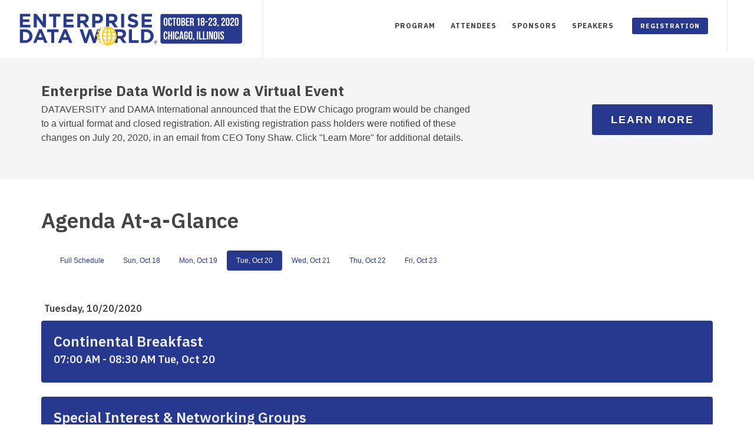

--- FILE ---
content_type: text/html;charset=UTF-8
request_url: https://edw2020chicago.dataversity.net/program.cfm?confid=143&scheduleDay=10/20/20
body_size: 81830
content:

<!DOCTYPE html PUBLIC "-//W3C//DTD XHTML 1.0 Strict//EN" "http://www.w3.org/TR/xhtml1/DTD/xhtml1-strict.dtd">


<html
      xmlns:fb="http://www.facebook.com/2008/fbml"
      xmlns:content="http://purl.org/rss/1.0/modules/content/"
	  xmlns:dc="http://purl.org/dc/terms/"
	  xmlns:foaf="http://xmlns.com/foaf/0.1/"
	  xmlns:og="http://ogp.me/ns#"
	  xmlns:rdfs="http://www.w3.org/2000/01/rdf-schema#"
	  xmlns:sioc="http://rdfs.org/sioc/ns#"
	  xmlns:sioct="http://rdfs.org/sioc/types#"
	  xmlns:skos="http://www.w3.org/2004/02/skos/core#"
	  xmlns:xsd="http://www.w3.org/2001/XMLSchema#"
	  xmlns:owl="http://www.w3.org/2002/07/owl#"
	  xmlns:rdf="http://www.w3.org/1999/02/22-rdf-syntax-ns#"
	  xmlns:schema="http://schema.org/"


      >
<!--
/**
 * The page can be used in ColdFusion applications to check for SQL injections and XSS attacks
 * It should be used anywhere after the application scope has been initialized but before any page processing takes place
 * This code is free to use for personal or commercial use. Feel free to email me any comments or improvements.
 *
 * @author Mary Jo Sminkey maryjo@dogpatchsw.com
 * @version 1, July 25, 2008
 * @version 2, July 28, 2008
 * @version 3, August 15, 2008
 * @version 4, August 20, 2008
 * @version 5, July 5, 2009
 * @version 6, September 25, 2009
 */
-->



<script type="text/javascript">

  var _gaq = _gaq || [];
  _gaq.push(['_setAccount', 'UA-22694188-1']);
  _gaq.push(['_setDomainName', 'dataversity.net']);
  _gaq.push(['_trackPageview']);

  (function() {
    var ga = document.createElement('script'); ga.type = 'text/javascript'; ga.async = true;
    ga.src = ('https:' == document.location.protocol ? 'https://ssl' : 'http://www') + '.google-analytics.com/ga.js';
    var s = document.getElementsByTagName('script')[0]; s.parentNode.insertBefore(ga, s);
  })();

</script>



    


<!DOCTYPE html>
<html dir="ltr" lang="en-US">
  <head><script type="text/javascript">/* <![CDATA[ */_cf_loadingtexthtml="<img alt=' ' src='/cf_scripts/scripts/ajax/resources/cf/images/loading.gif'/>";
_cf_contextpath="";
_cf_ajaxscriptsrc="/cf_scripts/scripts/ajax";
_cf_jsonprefix='//';
_cf_websocket_port=8583;
_cf_flash_policy_port=1243;
_cf_clientid='A9FF76FEDC79F48B1CE77957F30A8B9A';/* ]]> */</script><script type="text/javascript" src="/cf_scripts/scripts/ajax/messages/cfmessage.js"></script>
<script type="text/javascript" src="/cf_scripts/scripts/ajax/package/cfajax.js"></script>
<script type="text/javascript" src="/cf_scripts/scripts/cfform.js"></script>
<script type="text/javascript" src="/cf_scripts/scripts/masks.js"></script>
<script type="text/javascript" src="/cf_scripts/scripts/cfformhistory.js"></script>
<script type="text/javascript" src="/cf_scripts/scripts/ajax/ext/ext-all.js"></script>
<script type="text/javascript" src="/cf_scripts/scripts/ajax/package/cfwindow.js"></script>
<link rel="stylesheet" type="text/css" href="/cf_scripts/scripts/ajax/resources/ext/css/ext-all.css" />
<link rel="stylesheet" type="text/css" href="/cf_scripts/scripts/ajax/resources/cf/cf.css" />


    <meta content="text/html; charset=utf-8" http-equiv="content-type"/>
    <meta content="SemiColonWeb" name="author"/>



    <title>2020 Enterprise Data World - Chicago</title>


    <!-- Stylesheets -->
    <link href="https://fonts.googleapis.com/css?family=IBM+Plex+Sans:400,400i,600,600i,700,700i&display=swap" rel="stylesheet">
    <link href="/css/bootstrap.css" rel="stylesheet" type="text/css"/>
    <link href="/css/style-vars.css" rel="stylesheet" type="text/css"/>
    <link href="/css/swiper.css" rel="stylesheet" type="text/css"/>
    <link href="/css/dark.css" rel="stylesheet" type="text/css"/>
    <link href="/css/font-icons.css" rel="stylesheet" type="text/css"/>
    <link href="/css/animate.css" rel="stylesheet" type="text/css"/>
    <link href="/css/magnific-popup.css" rel="stylesheet" type="text/css"/>
    <link href="/css/responsive.css" rel="stylesheet" type="text/css"/>
    <link href="/css/edw.css" rel="stylesheet" type="text/css"/>
    <link href="/css/social.css" rel="stylesheet" type="text/css"/>
    <link href="/css/fontawesome.css" rel="stylesheet" type="text/css"/>

    
    <link rel="stylesheet" href="/css/style_bfs.css" type="text/css" media="screen, print" title="default" />
    <link rel="stylesheet" href="/uploads/css/2019_143.css" type="text/css" media="screen, print" title="default" />
    <link rel="stylesheet" href="/css/gdpr-skyworld.css" type="text/css" media="screen, print" title="default" />
    
    <script type="text/javascript" src="js/javascript.js"></script>
    <meta content="width=device-width, initial-scale=1" name="viewport"/>



<script>

String.prototype.trim = function() {
	return this.replace(/^\s+|\s+$/g,"");
}


var Cards = new makeArray(8);
Cards[0] = new cardtype("MC", "51,52,53,54,55", "16");
var MC = Cards[0];
Cards[1] = new cardtype("Visa", "4", "13,16");
var Visa = Cards[1];
Cards[2] = new cardtype("Amex", "34,37", "15");
var Amex = Cards[2];
Cards[3] = new cardtype("DinersClubCard", "30,36,38", "14");
var DinersClubCard = Cards[3];
Cards[4] = new cardtype("DiscoverCard", "6011", "16");
var DiscoverCard = Cards[4];
Cards[5] = new cardtype("enRouteCard", "2014,2149", "15");
var enRouteCard = Cards[5];
Cards[6] = new cardtype("JCBCard", "3088,3096,3112,3158,3337,3528", "16");
var JCBCard = Cards[6];
var LuhnCheckSum = Cards[7] = new cardtype();

/*************************************************************************\
Checkcardnumber(form)
function called when users click the "check" button.
\*************************************************************************/
function Checkcardnumber(form) {
var tmpyear;
if (form.cardnumber.value.length == 0) {
//cardMsg = "Please enter a Card Number.";
document.getElementById('cardnumberL').className =  "formLabel formError";
//form.cardnumber.focus();
return;
}

tmpyear = form.expy.options[form.expy.selectedIndex].value;

tmpmonth = form.expm.options[form.expm.selectedIndex].value;
// The following line doesn't work in IE3, you need to change it
// to something like "(new cardtype())...".
// if (!cardtype().isExpiryDate(tmpyear, tmpmonth)) {
if (!(new cardtype()).isExpiryDate(tmpyear, tmpmonth)) {
cardMsg = "Invalid expiration date";
document.getElementById('expmL').className =  "formLabel formError";
document.getElementById('expyL').className =  "formLabel formError";
return;
}
card = form.cardtype.options[form.cardtype.selectedIndex].value;
var retval = eval(card + ".checkcardnumber(\"" + form.cardnumber.value +
"\", " + tmpyear + ", " + tmpmonth + ");");
cardname = "";
if (retval)



// comment this out if used on an order form
//alert("This card number appears to be valid.");
return true;

else {
// The cardnumber has the valid luhn checksum, but we want to know which
// cardtype it belongs to.
for (var n = 0; n < Cards.size; n++) {
if (Cards[n].checkcardnumber(form.cardnumber.value, tmpyear, tmpmonth)) {
cardname = Cards[n].getcardtype();
break;
   }
}
if (cardname.length > 0) {
cardMsg = "This looks like a " + cardname + " number, not a " + card + " number.";
document.getElementById('cardnumberL').className =  "formLabel formError";
}
else {
cardMsg = "This card number is not valid.";
document.getElementById('cardnumberL').className =  "formLabel formError";
      }
   }
}
/*************************************************************************\
Object cardtype([String cardtype, String rules, String len, int year,
                                        int month])
cardtype    : type of card, eg: MasterCard, Visa, etc.
rules       : rules of the cardnumber, eg: "4", "6011", "34,37".
len         : valid length of cardnumber, eg: "16,19", "13,16".
year        : year of expiry date.
month       : month of expiry date.
eg:
var VisaCard = new cardtype("Visa", "4", "16");
var AmExCard = new cardtype("AmEx", "34,37", "15");
\*************************************************************************/
function cardtype() {
var n;
var argv = cardtype.arguments;
var argc = cardtype.arguments.length;

this.objname = "object cardtype";

var tmpcardtype = (argc > 0) ? argv[0] : "CardObject";
var tmprules = (argc > 1) ? argv[1] : "0,1,2,3,4,5,6,7,8,9";
var tmplen = (argc > 2) ? argv[2] : "13,14,15,16,19";

this.setcardnumber = setcardnumber;  // set cardnumber method.
this.setcardtype = setcardtype;  // setcardtype method.
this.setLen = setLen;  // setLen method.
this.setRules = setRules;  // setRules method.
this.setExpiryDate = setExpiryDate;  // setExpiryDate method.

this.setcardtype(tmpcardtype);
this.setLen(tmplen);
this.setRules(tmprules);
if (argc > 4)
this.setExpiryDate(argv[3], argv[4]);

this.checkcardnumber = checkcardnumber;  // checkcardnumber method.
this.getExpiryDate = getExpiryDate;  // getExpiryDate method.
this.getcardtype = getcardtype;  // getcardtype method.
this.iscardnumber = iscardnumber;  // iscardnumber method.
this.isExpiryDate = isExpiryDate;  // isExpiryDate method.
this.luhnCheck = luhnCheck;// luhnCheck method.
return this;
}

/*************************************************************************\
boolean checkcardnumber([String cardnumber, int year, int month])
return true if cardnumber pass the luhncheck and the expiry date is
valid, else return false.
\*************************************************************************/
function checkcardnumber() {
var argv = checkcardnumber.arguments;
var argc = checkcardnumber.arguments.length;
var cardnumber = (argc > 0) ? argv[0] : this.cardnumber;
var year = (argc > 1) ? argv[1] : this.year;
var month = (argc > 2) ? argv[2] : this.month;

this.setcardnumber(cardnumber);
this.setExpiryDate(year, month);

if (!this.iscardnumber())
return false;
if (!this.isExpiryDate())
return false;

return true;
}
/*************************************************************************\
String getcardtype()
return the cardtype.
\*************************************************************************/
function getcardtype() {
return this.cardtype;
}
/*************************************************************************\
String getExpiryDate()
return the expiry date.
\*************************************************************************/
function getExpiryDate() {
return this.month + "/" + this.year;
}
/*************************************************************************\
boolean iscardnumber([String cardnumber])
return true if cardnumber pass the luhncheck and the rules, else return
false.
\*************************************************************************/
function iscardnumber() {
var argv = iscardnumber.arguments;
var argc = iscardnumber.arguments.length;
var cardnumber = (argc > 0) ? argv[0] : this.cardnumber;
if (!this.luhnCheck())
return false;

for (var n = 0; n < this.len.size; n++)
if (cardnumber.toString().length == this.len[n]) {
for (var m = 0; m < this.rules.size; m++) {
var headdigit = cardnumber.substring(0, this.rules[m].toString().length);
if (headdigit == this.rules[m])
return true;
}
return false;
}
return false;
}

/*************************************************************************\
boolean isExpiryDate([int year, int month])
return true if the date is a valid expiry date,
else return false.
\*************************************************************************/
function isExpiryDate() {
var argv = isExpiryDate.arguments;
var argc = isExpiryDate.arguments.length;

year = argc > 0 ? argv[0] : this.year;
month = argc > 1 ? argv[1] : this.month;

if (!isNum(year+""))
return false;
if (!isNum(month+""))
return false;
today = new Date();
expiry = new Date(year, month);
if (today.getTime() > expiry.getTime())
return false;
else
return true;
}

/*************************************************************************\
boolean isNum(String argvalue)
return true if argvalue contains only numeric characters,
else return false.
\*************************************************************************/
function isNum(argvalue) {
argvalue = argvalue.toString();

if (argvalue.length == 0)
return false;

for (var n = 0; n < argvalue.length; n++)
if (argvalue.substring(n, n+1) < "0" || argvalue.substring(n, n+1) > "9")
return false;

return true;
}

/*************************************************************************\
boolean luhnCheck([String cardnumber])
return true if cardnumber pass the luhn check else return false.
Reference: http://www.ling.nwu.edu/~sburke/pub/luhn_lib.pl
\*************************************************************************/
function luhnCheck() {
var argv = luhnCheck.arguments;
var argc = luhnCheck.arguments.length;

var cardnumber = argc > 0 ? argv[0] : this.cardnumber;

if (! isNum(cardnumber)) {
return false;
  }

var no_digit = cardnumber.length;
var oddoeven = no_digit & 1;
var sum = 0;

for (var count = 0; count < no_digit; count++) {
var digit = parseInt(cardnumber.charAt(count));
if (!((count & 1) ^ oddoeven)) {
digit *= 2;
if (digit > 9)
digit -= 9;
}
sum += digit;
}
if (sum % 10 == 0)
return true;
else
return false;
}

/*************************************************************************\
ArrayObject makeArray(int size)
return the array object in the size specified.
\*************************************************************************/
function makeArray(size) {
this.size = size;
return this;
}

/*************************************************************************\
cardtype setcardnumber(cardnumber)
return the cardtype object.
\*************************************************************************/
function setcardnumber(cardnumber) {
this.cardnumber = cardnumber;
return this;
}

/*************************************************************************\
cardtype setcardtype(cardtype)
return the cardtype object.
\*************************************************************************/
function setcardtype(cardtype) {
this.cardtype = cardtype;
return this;
}

/*************************************************************************\
cardtype setExpiryDate(year, month)
return the cardtype object.
\*************************************************************************/
function setExpiryDate(year, month) {
this.year = year;
this.month = month;
return this;
}

/*************************************************************************\
cardtype setLen(len)
return the cardtype object.
\*************************************************************************/
function setLen(len) {
// Create the len array.
if (len.length == 0 || len == null)
len = "13,14,15,16,19";

var tmplen = len;
n = 1;
while (tmplen.indexOf(",") != -1) {
tmplen = tmplen.substring(tmplen.indexOf(",") + 1, tmplen.length);
n++;
}
this.len = new makeArray(n);
n = 0;
while (len.indexOf(",") != -1) {
var tmpstr = len.substring(0, len.indexOf(","));
this.len[n] = tmpstr;
len = len.substring(len.indexOf(",") + 1, len.length);
n++;
}
this.len[n] = len;
return this;
}

/*************************************************************************\
cardtype setRules()
return the cardtype object.
\*************************************************************************/
function setRules(rules) {
// Create the rules array.
if (rules.length == 0 || rules == null)
rules = "0,1,2,3,4,5,6,7,8,9";

var tmprules = rules;
n = 1;
while (tmprules.indexOf(",") != -1) {
tmprules = tmprules.substring(tmprules.indexOf(",") + 1, tmprules.length);
n++;
}
this.rules = new makeArray(n);
n = 0;
while (rules.indexOf(",") != -1) {
var tmpstr = rules.substring(0, rules.indexOf(","));
this.rules[n] = tmpstr;
rules = rules.substring(rules.indexOf(",") + 1, rules.length);
n++;
}
this.rules[n] = rules;
return this;
}

</script>




<!-- header code -->
<!-- Global site tag (gtag.js) - Google Ads: 973824156 -->
<script async src="https://www.googletagmanager.com/gtag/js?id=AW-973824156"></script>
<script>
  window.dataLayer = window.dataLayer || [];
  function gtag(){dataLayer.push(arguments);}
  gtag('js', new Date());

  gtag('config', 'AW-973824156');
</script>

<style type="text/css">

#social-list {
  list-style: none;
}
#social-list li {
  list-style-type: none;
}

</style>

<script>
  !function(f,e,a,t,h,r){if(!f[h]){r=f[h]=function(){r.invoke?
  r.invoke.apply(r,arguments):r.queue.push(arguments)},
  r.queue=[],r.loaded=1*new Date,r.version="1.0.0",
  f.FeathrBoomerang=r;var g=e.createElement(a),
  h=e.getElementsByTagName("head")[0]||e.getElementsByTagName("script")[0].parentNode;
  g.async=!0,g.src=t,h.appendChild(g)}
  }(window,document,"script","https://cdn.feathr.co/js/boomerang.min.js","feathr");

  feathr("fly", "5d2f2cc55666df315532798c");
  feathr("sprinkle", "page_view");
</script>
<!-- /header code -->
<!-- share code -->

<!-- /share code-->



  
<script type="text/javascript">/* <![CDATA[ */
	ColdFusion.Ajax.importTag('CFAJAXPROXY');
/* ]]> */</script>

<script type="text/javascript">/* <![CDATA[ */
	ColdFusion.Ajax.importTag('CFFORM');
/* ]]> */</script>

<script type="text/javascript">/* <![CDATA[ */
	ColdFusion.Ajax.importTag('CFDIV');
/* ]]> */</script>

<script type="text/javascript">/* <![CDATA[ */
	ColdFusion.Ajax.importTag('CFWINDOW');
/* ]]> */</script>
</head>

  <body class="stretched">

    <div class="clearfix" id="wrapper">
      <!-- Header -->
<header class="full-header" id="header">

  <div id="header-wrap">

    <div class="container clearfix">

      <div id="primary-menu-trigger">
        <i class="icon-reorder"></i>
      </div>

      <!-- from existing -->
      
      <!-- /from existing -->

      <!-- Logo ============================================= -->
      <div id="logo">
        
        <a class="standard-logo logo__edw" href="/index.cfm"><img alt="Canvas Logo" src="/uploads/ConfSiteAssets/143/files/EDW2020_logo_EDW_whitebkg.svg"></a>
        <a class="retina-logo logo__edw" href="/index.cfm"><img alt="Canvas Logo" src="/uploads/ConfSiteAssets/143/files/EDW2020_logo_EDW_whitebkg.svg"></a>
        
      </div>
      <!-- #logo end -->






      <!-- Primary Navigation ============================================= -->
      <nav id="primary-menu">

        <ul>






        <li class="mega-menu"><a href="https://edw2020chicago.dataversity.net/program.cfm?scheduleDay=PRINT"><div>Program</div></a>


            
                <div class="mega-menu-content clearfix">
                <ul class="mega-menu-column col-5">
                    
                    <li><a href="https://edw2020chicago.dataversity.net/program.cfm?scheduleDay=PRINT" ><div><i class="fa fa-angle-right"></i>Program</div></a></li>

            		
            		    <li><a href="https://edw2020chicago.dataversity.net/programDetails.cfm?ptype=K&optionID=369&pgid=4" ><div><i class="fa fa-angle-right"></i>AI and Machine Learning</div></a></li>
                        
            		    <li><a href="https://edw2020chicago.dataversity.net/programDetails.cfm?ptype=K&optionID=306&pgid=4" ><div><i class="fa fa-angle-right"></i>Agile Data</div></a></li>
                        
            		    <li><a href="https://edw2020chicago.dataversity.net/programDetails.cfm?ptype=K&optionID=287&pgid=4" ><div><i class="fa fa-angle-right"></i>Big Data</div></a></li>
                        
            		    <li><a href="https://edw2020chicago.dataversity.net/programDetails.cfm?ptype=K&optionID=331&pgid=4" ><div><i class="fa fa-angle-right"></i>Business Analytics</div></a></li>
                        
            		    <li><a href="https://edw2020chicago.dataversity.net/programDetails.cfm?ptype=K&optionID=437&pgid=4" ><div><i class="fa fa-angle-right"></i>CDMP</div></a></li>
                        
                                </ul>
                                <ul class="mega-menu-column col-5">
                            
            		    <li><a href="https://edw2020chicago.dataversity.net/programDetails.cfm?ptype=K&optionID=226&pgid=4" ><div><i class="fa fa-angle-right"></i>Cloud Computing</div></a></li>
                        
            		    <li><a href="https://edw2020chicago.dataversity.net/programDetails.cfm?ptype=K&optionID=149&pgid=4" ><div><i class="fa fa-angle-right"></i>DMBOK</div></a></li>
                        
            		    <li><a href="https://edw2020chicago.dataversity.net/programDetails.cfm?ptype=K&optionID=24&pgid=4" ><div><i class="fa fa-angle-right"></i>Data & Information Quality</div></a></li>
                        
            		    <li><a href="https://edw2020chicago.dataversity.net/programDetails.cfm?ptype=K&optionID=171&pgid=4" ><div><i class="fa fa-angle-right"></i>Data Architecture</div></a></li>
                        
            		    <li><a href="https://edw2020chicago.dataversity.net/programDetails.cfm?ptype=K&optionID=160&pgid=4" ><div><i class="fa fa-angle-right"></i>Data Governance</div></a></li>
                        
            		    <li><a href="https://edw2020chicago.dataversity.net/programDetails.cfm?ptype=K&optionID=125&pgid=4" ><div><i class="fa fa-angle-right"></i>Data Integration</div></a></li>
                        
                                </ul>
                                <ul class="mega-menu-column col-5">
                            
            		    <li><a href="https://edw2020chicago.dataversity.net/programDetails.cfm?ptype=K&optionID=432&pgid=4" ><div><i class="fa fa-angle-right"></i>Data Leadership</div></a></li>
                        
            		    <li><a href="https://edw2020chicago.dataversity.net/programDetails.cfm?ptype=K&optionID=459&pgid=4" ><div><i class="fa fa-angle-right"></i>Data Literacy</div></a></li>
                        
            		    <li><a href="https://edw2020chicago.dataversity.net/programDetails.cfm?ptype=K&optionID=430&pgid=4" ><div><i class="fa fa-angle-right"></i>Data Modeling</div></a></li>
                        
            		    <li><a href="https://edw2020chicago.dataversity.net/programDetails.cfm?ptype=K&optionID=415&pgid=4" ><div><i class="fa fa-angle-right"></i>Data Protection and Security</div></a></li>
                        
            		    <li><a href="https://edw2020chicago.dataversity.net/programDetails.cfm?ptype=K&optionID=310&pgid=4" ><div><i class="fa fa-angle-right"></i>Data Science</div></a></li>
                        
            		    <li><a href="https://edw2020chicago.dataversity.net/programDetails.cfm?ptype=K&optionID=35&pgid=4" ><div><i class="fa fa-angle-right"></i>Data Strategy</div></a></li>
                        
                                </ul>
                                <ul class="mega-menu-column col-5">
                            
            		    <li><a href="https://edw2020chicago.dataversity.net/programDetails.cfm?ptype=K&optionID=454&pgid=4" ><div><i class="fa fa-angle-right"></i>DataOps</div></a></li>
                        
            		    <li><a href="https://edw2020chicago.dataversity.net/programDetails.cfm?ptype=K&optionID=460&pgid=4" ><div><i class="fa fa-angle-right"></i>Digital Transformation</div></a></li>
                        
            		    <li><a href="https://edw2020chicago.dataversity.net/programDetails.cfm?ptype=K&optionID=26&pgid=4" ><div><i class="fa fa-angle-right"></i>Enterprise Information Management (EIM)</div></a></li>
                        
            		    <li><a href="https://edw2020chicago.dataversity.net/programDetails.cfm?ptype=K&optionID=361&pgid=4" ><div><i class="fa fa-angle-right"></i>Graphs</div></a></li>
                        
            		    <li><a href="https://edw2020chicago.dataversity.net/programDetails.cfm?ptype=K&optionID=464&pgid=4" ><div><i class="fa fa-angle-right"></i>Human Factors</div></a></li>
                        
            		    <li><a href="https://edw2020chicago.dataversity.net/programDetails.cfm?ptype=K&optionID=276&pgid=4" ><div><i class="fa fa-angle-right"></i>Industry Trends</div></a></li>
                        
                                </ul>
                                <ul class="mega-menu-column col-5">
                            
            		    <li><a href="https://edw2020chicago.dataversity.net/programDetails.cfm?ptype=K&optionID=441&pgid=4" ><div><i class="fa fa-angle-right"></i>Knowledge Graphs</div></a></li>
                        
            		    <li><a href="https://edw2020chicago.dataversity.net/programDetails.cfm?ptype=K&optionID=34&pgid=4" ><div><i class="fa fa-angle-right"></i>Management & Methods</div></a></li>
                        
            		    <li><a href="https://edw2020chicago.dataversity.net/programDetails.cfm?ptype=K&optionID=28&pgid=4" ><div><i class="fa fa-angle-right"></i>Master Data Management</div></a></li>
                        
            		    <li><a href="https://edw2020chicago.dataversity.net/programDetails.cfm?ptype=K&optionID=13&pgid=4" ><div><i class="fa fa-angle-right"></i>Metadata</div></a></li>
                        
            		    <li><a href="https://edw2020chicago.dataversity.net/programDetails.cfm?ptype=K&optionID=32&pgid=4" ><div><i class="fa fa-angle-right"></i>New Data Management Technologies</div></a></li>
                        
            		    <li><a href="https://edw2020chicago.dataversity.net/programDetails.cfm?ptype=K&optionID=145&pgid=4" ><div><i class="fa fa-angle-right"></i>Professional Development</div></a></li>
                        
                </ul>
            	</div>

            



        </li>

        

        <li><a href="https://edw2020chicago.dataversity.net/FAQ"><div>Attendees</div></a>



      	
        	<ul>
            
            	    <li><a href="https://edw2020chicago.dataversity.net/FAQ" ><i class="fa fa-angle-right"></i>Attendees</a></li>
                

            		<li><a href="https://edw2020chicago.dataversity.net/code_of_conduct.cfm?pgid=64" ><i class="fa fa-angle-right"></i>Code of Conduct</a>
            		
            		</li>
            	

            		<li><a href="https://edw2020chicago.dataversity.net/terms.cfm?pgid=19" ><i class="fa fa-angle-right"></i>Conference Policies</a>
            		
            		</li>
            	
                 <li><a href="https://edw2020chicago.dataversity.net/FAQ"><i class="fa fa-angle-right"></i>Frequently Asked Questions</a></li>
                
        	</ul>
    	

        </li>

        

        <li><a href="https://edw2020chicago.dataversity.net/sponsors.cfm"><div>Sponsors</div></a>



      	

        </li>

        

        <li><a href="https://edw2020chicago.dataversity.net/speakers.cfm"><div>Speakers</div></a>



      	
        	<ul>
            
            	    <li><a href="https://edw2020chicago.dataversity.net/speakers.cfm" ><i class="fa fa-angle-right"></i>Speakers</a></li>
                

            		<li><a href="https://edw2020chicago.dataversity.net/speaker_guidelines.cfm?pgid=60" ><i class="fa fa-angle-right"></i>Speaker Presentation Guidelines</a>
            		
            		</li>
            	

            		<li><a href="https://edw2020chicago.dataversity.net/speaker_expense_policy.cfm?pgid=62" ><i class="fa fa-angle-right"></i>Speaker Expense Policy</a>
            		
            		</li>
            	
        	</ul>
    	

        </li>

        

        <li class="has-button"><a class="has-button" href="https://edw2020chicago.dataversity.net/registration-welcome.cfm"><div class="button button-rounded">Registration</div></a>



      	

        </li>

        


      </ul>
    </nav>
    <!-- #primary-menu end -->

  </div>

</div></header><!-- #header end -->
    </section>





<script>
<!--
function openpopup(popurl) {
winpops = window.open(popurl,"","width=520, height=550, scrollbars=yes, menubar=no, resizable=0")
}
-->
</script>




<section id="content">

<div class="content-wrap pb-0">

    
    <div class="promo promo-light promo-full header-stick notopborder">
        <div class="container clearfix">
            <h3>Enterprise Data World is now a Virtual Event</h3>
<span>DATAVERSITY and DAMA International announced that the EDW Chicago program would be changed<br />
to a virtual format and closed registration. All existing registration pass holders were notified of these<br />
changes on July 20, 2020, in an email from CEO Tony Shaw. Click &quot;Learn More&quot; for additional details.&nbsp;</span><br />
<a class="button button-xlarge button-rounded" href="https://edw2020chicago.dataversity.net/FAQ" target="_blank">Learn More</a> 
        </div>
    </div>
    

    <div class="container clearfix mt-5">









	<h1>Agenda At-a-Glance</h1>



<ul class="nav nav-pills mb-5">

        <li class="nav-item">

            <a class="nav-link" id="calPRINT" href="program.cfm?confid=143&scheduleDay=PRINT">Full Schedule</a>

        </li>

			<li class="nav-item">

                <a class="nav-link" id="cal101820" href="program.cfm?confid=143&scheduleDay=10/18/20">Sun,  Oct 18</a>

            </li>
		
			<li class="nav-item">

                <a class="nav-link" id="cal101920" href="program.cfm?confid=143&scheduleDay=10/19/20">Mon,  Oct 19</a>

            </li>
		
			<li class="nav-item">

                <a class="nav-link active" id="cal102020" href="program.cfm?confid=143&scheduleDay=10/20/20">Tue,  Oct 20</a>

            </li>
		
			<li class="nav-item">

                <a class="nav-link" id="cal102120" href="program.cfm?confid=143&scheduleDay=10/21/20">Wed,  Oct 21</a>

            </li>
		
			<li class="nav-item">

                <a class="nav-link" id="cal102220" href="program.cfm?confid=143&scheduleDay=10/22/20">Thu,  Oct 22</a>

            </li>
		
			<li class="nav-item">

                <a class="nav-link" id="cal102320" href="program.cfm?confid=143&scheduleDay=10/23/20">Fri,  Oct 23</a>

            </li>
		

</ul>









       <h2 class="sectionTitle" style="font-size:16px;line-height:16px;text-align:left;padding:8px 5px 5px 5px;margin-bottom:8px;">Tuesday, 10/20/2020</h2> 

    <div class="card mb-2 bgcolor dark">
      <div class="card-body">
        <h3 class="card-title">Continental Breakfast</h3>
        <h4 class="card-subtitle mb-2">07:00 AM - 08:30 AM Tue, Oct 20 </h4>
      </div>
    </div>

    <div class="table-responsive">
        <table class="table table-striped">


			



		<tbody>
			
		</tbody>
	    </table>
    </div>



    <div class="card mb-2 bgcolor dark">
      <div class="card-body">
        <h3 class="card-title">Special Interest & Networking Groups</h3>
        <h4 class="card-subtitle mb-2">07:30 AM - 08:15 AM Tue, Oct 20 </h4>
      </div>
    </div>

    <div class="table-responsive">
        <table class="table table-striped">


			
				<thead>
					<tr>
						<th>Title</th>
						<th>Speakers</th>
						<th>Audience</th>
						<th>Track</th>
					</tr>
				</thead>
			



		<tbody>
			
			<tr>
            	<td>



                  <div class="media">
                    <a href="sessionPop.cfm?ics=1&confid=143&proposalid=12320">
                        <i class="fas fa-calendar-plus fa-2x mr-4"></i>
                    </a>
                    <a class="media-body" href="javascript:openpopup('sessionPop.cfm?confid=143&proposalid=12320')"><strong>Towards an Extended Framework for Data Governance and Data Analytics</strong></a>
                    <!--new modal?<a class="media-body" data-target="#eventModal" data-toggle="modal" href="#">-->

                  </div>

				</td>
				<td>
        			
                        <strong>Francisco Guinez, <em>Data Management Consulting</em></strong><br />
        			

				</td>
				<td>
                    Intermediate<br />
					
                </td>
				
                    <td>
                        
						    <div style="line-height:15px;margin-bottom:7px">
                                DMBOK
                            </div>
						
						    <div style="line-height:15px;margin-bottom:7px">
                                Digital Transformation
                            </div>
						
                    </td>
                
			</tr>

			<tr>
            	<td>



                  <div class="media">
                    <a href="sessionPop.cfm?ics=1&confid=143&proposalid=12277">
                        <i class="fas fa-calendar-plus fa-2x mr-4"></i>
                    </a>
                    <a class="media-body" href="javascript:openpopup('sessionPop.cfm?confid=143&proposalid=12277')"><strong>Rebuilding a Data Dictionary for Data Classification</strong></a>
                    <!--new modal?<a class="media-body" data-target="#eventModal" data-toggle="modal" href="#">-->

                  </div>

				</td>
				<td>
        			
                        <strong>Ilker Tufan, <em>Garanti BBVA Technology</em></strong><br />
        			

				</td>
				<td>
                    Intermediate<br />
					
                </td>
				
                    <td>
                        
						    <div style="line-height:15px;margin-bottom:7px">
                                Data Governance
                            </div>
						
                    </td>
                
			</tr>

		</tbody>
	    </table>
    </div>



    <div class="card mb-2 bgcolor dark">
      <div class="card-body">
        <h3 class="card-title">Conference Opening Welcome and Awards</h3>
        <h4 class="card-subtitle mb-2">08:30 AM - 08:40 AM Tue, Oct 20 </h4>
      </div>
    </div>

    <div class="table-responsive">
        <table class="table table-striped">


			
				<thead>
					<tr>
						<th>Title</th>
						<th>Speakers</th>
						<th>Audience</th>
						<th>Track</th>
					</tr>
				</thead>
			



		<tbody>
			
			<tr>
            	<td>



                  <div class="media">
                    <a href="sessionPop.cfm?ics=1&confid=143&proposalid=12391">
                        <i class="fas fa-calendar-plus fa-2x mr-4"></i>
                    </a>
                    <a class="media-body" href="javascript:openpopup('sessionPop.cfm?confid=143&proposalid=12391')"><strong>Welcome and Awards </strong></a>
                    <!--new modal?<a class="media-body" data-target="#eventModal" data-toggle="modal" href="#">-->

                  </div>

				</td>
				<td>
        			

				</td>
				<td>
                    
                </td>
				
                    <td>
                        
                    </td>
                
			</tr>

		</tbody>
	    </table>
    </div>



    <div class="card mb-2 bgcolor dark">
      <div class="card-body">
        <h3 class="card-title">Opening Keynote</h3>
        <h4 class="card-subtitle mb-2">08:40 AM - 09:20 AM Tue, Oct 20 </h4>
      </div>
    </div>

    <div class="table-responsive">
        <table class="table table-striped">


			
				<thead>
					<tr>
						<th>Title</th>
						<th>Speakers</th>
						<th>Audience</th>
						<th>Track</th>
					</tr>
				</thead>
			



		<tbody>
			
			<tr>
            	<td>



                  <div class="media">
                    <a href="sessionPop.cfm?ics=1&confid=143&proposalid=12348">
                        <i class="fas fa-calendar-plus fa-2x mr-4"></i>
                    </a>
                    <a class="media-body" href="javascript:openpopup('sessionPop.cfm?confid=143&proposalid=12348')"><strong>Data Management As the Foundation of Digital Transformation</strong></a>
                    <!--new modal?<a class="media-body" data-target="#eventModal" data-toggle="modal" href="#">-->

                  </div>

				</td>
				<td>
        			
                        <strong>Scott Taylor, <em>MetaMeta Consulting</em></strong><br />
        			

				</td>
				<td>
                    Business / Non-Technical<br />
					
                </td>
				
                    <td>
                        
						    <div style="line-height:15px;margin-bottom:7px">
                                Digital Transformation
                            </div>
						
						    <div style="line-height:15px;margin-bottom:7px">
                                Master Data Management
                            </div>
						
                    </td>
                
			</tr>

		</tbody>
	    </table>
    </div>



    <div class="card mb-2 bgcolor dark">
      <div class="card-body">
        <h3 class="card-title">Conference Orientation</h3>
        <h4 class="card-subtitle mb-2">09:20 AM - 09:30 AM Tue, Oct 20 </h4>
      </div>
    </div>

    <div class="table-responsive">
        <table class="table table-striped">


			
				<thead>
					<tr>
						<th>Title</th>
						<th>Speakers</th>
						<th>Audience</th>
						<th>Track</th>
					</tr>
				</thead>
			



		<tbody>
			
			<tr>
            	<td>



                  <div class="media">
                    <a href="sessionPop.cfm?ics=1&confid=143&proposalid=12394">
                        <i class="fas fa-calendar-plus fa-2x mr-4"></i>
                    </a>
                    <a class="media-body" href="javascript:openpopup('sessionPop.cfm?confid=143&proposalid=12394')"><strong>Conference Orientation – How to Get the Most from Your Time This Week</strong></a>
                    <!--new modal?<a class="media-body" data-target="#eventModal" data-toggle="modal" href="#">-->

                  </div>

				</td>
				<td>
        			
                        <strong>Tony Shaw, <em>DATAVERSITY</em></strong><br />
        			

				</td>
				<td>
                    Introductory<br />
					
                </td>
				
                    <td>
                        
                    </td>
                
			</tr>

		</tbody>
	    </table>
    </div>



    <div class="card mb-2 bgcolor dark">
      <div class="card-body">
        <h3 class="card-title">Coffee Break</h3>
        <h4 class="card-subtitle mb-2">09:30 AM - 10:00 AM Tue, Oct 20 </h4>
      </div>
    </div>

    <div class="table-responsive">
        <table class="table table-striped">


			



		<tbody>
			
		</tbody>
	    </table>
    </div>



    <div class="card mb-2 bgcolor dark">
      <div class="card-body">
        <h3 class="card-title">Conference Sessions</h3>
        <h4 class="card-subtitle mb-2">10:00 AM - 10:50 AM Tue, Oct 20 </h4>
      </div>
    </div>

    <div class="table-responsive">
        <table class="table table-striped">


			
				<thead>
					<tr>
						<th>Title</th>
						<th>Speakers</th>
						<th>Audience</th>
						<th>Track</th>
					</tr>
				</thead>
			



		<tbody>
			
			<tr>
            	<td>



                  <div class="media">
                    <a href="sessionPop.cfm?ics=1&confid=143&proposalid=12263">
                        <i class="fas fa-calendar-plus fa-2x mr-4"></i>
                    </a>
                    <a class="media-body" href="javascript:openpopup('sessionPop.cfm?confid=143&proposalid=12263')"><strong>Data Strategy as Business Strategy: Unpacking the Value Drivers</strong></a>
                    <!--new modal?<a class="media-body" data-target="#eventModal" data-toggle="modal" href="#">-->

                  </div>

				</td>
				<td>
        			
                        <strong>George Yuhasz, <em>Fresenius Medical Care</em></strong><br />
        			

				</td>
				<td>
                    Business / Non-Technical<br />
					
                </td>
				
                    <td>
                        
						    <div style="line-height:15px;margin-bottom:7px">
                                Data Strategy
                            </div>
						
                    </td>
                
			</tr>

			<tr>
            	<td>



                  <div class="media">
                    <a href="sessionPop.cfm?ics=1&confid=143&proposalid=12398">
                        <i class="fas fa-calendar-plus fa-2x mr-4"></i>
                    </a>
                    <a class="media-body" href="javascript:openpopup('sessionPop.cfm?confid=143&proposalid=12398')"><strong>Data Leadership Through Change: A Case Study</strong></a>
                    <!--new modal?<a class="media-body" data-target="#eventModal" data-toggle="modal" href="#">-->

                  </div>

				</td>
				<td>
        			
                        <strong>Janet N Lichtenberger, <em>Walgreens Boots Alliance</em></strong><br />
        			

				</td>
				<td>
                    Intermediate<br />
					
                </td>
				
                    <td>
                        
						    <div style="line-height:15px;margin-bottom:7px">
                                Data Leadership
                            </div>
						
                    </td>
                
			</tr>

			<tr>
            	<td>



                  <div class="media">
                    <a href="sessionPop.cfm?ics=1&confid=143&proposalid=12309">
                        <i class="fas fa-calendar-plus fa-2x mr-4"></i>
                    </a>
                    <a class="media-body" href="javascript:openpopup('sessionPop.cfm?confid=143&proposalid=12309')"><strong>Set Your Fundamental Data Free with an Enterprise Knowledge Graph</strong></a>
                    <!--new modal?<a class="media-body" data-target="#eventModal" data-toggle="modal" href="#">-->

                  </div>

				</td>
				<td>
        			
                        <strong>Stephon L Harris, <em>Enterprise Knowledge</em></strong><br />
        			
                        <strong>Helmut Nagy, <em>Semantic Web Company</em></strong><br />
        			

				</td>
				<td>
                    Business / Non-Technical<br />
					
                </td>
				
                    <td>
                        
						    <div style="line-height:15px;margin-bottom:7px">
                                Graphs
                            </div>
						
                    </td>
                
			</tr>

			<tr>
            	<td>



                  <div class="media">
                    <a href="sessionPop.cfm?ics=1&confid=143&proposalid=12358">
                        <i class="fas fa-calendar-plus fa-2x mr-4"></i>
                    </a>
                    <a class="media-body" href="javascript:openpopup('sessionPop.cfm?confid=143&proposalid=12358')"><strong>Lessons NOT Learned – Dealing with Habitual Architecture Mistakes</strong></a>
                    <!--new modal?<a class="media-body" data-target="#eventModal" data-toggle="modal" href="#">-->

                  </div>

				</td>
				<td>
        			
                        <strong>Eddie Sayer, <em>Teradata</em></strong><br />
        			

				</td>
				<td>
                    Introductory<br />
					
                </td>
				
                    <td>
                        
						    <div style="line-height:15px;margin-bottom:7px">
                                Data Architecture
                            </div>
						
                    </td>
                
			</tr>

			<tr>
            	<td>



                  <div class="media">
                    <a href="sessionPop.cfm?ics=1&confid=143&proposalid=12264">
                        <i class="fas fa-calendar-plus fa-2x mr-4"></i>
                    </a>
                    <a class="media-body" href="javascript:openpopup('sessionPop.cfm?confid=143&proposalid=12264')"><strong>Moving the Needle on Data Quality: The Foundational Framework As Implemented by a 110-Year-Old Fortune 500 Company</strong></a>
                    <!--new modal?<a class="media-body" data-target="#eventModal" data-toggle="modal" href="#">-->

                  </div>

				</td>
				<td>
        			
                        <strong>Prathyusha Kanchanam, <em>Mutual of Omaha</em></strong><br />
        			
                        <strong>Brian McDaniel, <em>Mutual of Omaha</em></strong><br />
        			

				</td>
				<td>
                    Case Study<br />
					
                </td>
				
                    <td>
                        
						    <div style="line-height:15px;margin-bottom:7px">
                                Data & Information Quality
                            </div>
						
                    </td>
                
			</tr>

		</tbody>
	    </table>
    </div>



    <div class="card mb-2 bgcolor dark">
      <div class="card-body">
        <h3 class="card-title">Conference Sessions</h3>
        <h4 class="card-subtitle mb-2">11:05 AM - 11:55 AM Tue, Oct 20 </h4>
      </div>
    </div>

    <div class="table-responsive">
        <table class="table table-striped">


			
				<thead>
					<tr>
						<th>Title</th>
						<th>Speakers</th>
						<th>Audience</th>
						<th>Track</th>
					</tr>
				</thead>
			



		<tbody>
			
			<tr>
            	<td>



                  <div class="media">
                    <a href="sessionPop.cfm?ics=1&confid=143&proposalid=12520">
                        <i class="fas fa-calendar-plus fa-2x mr-4"></i>
                    </a>
                    <a class="media-body" href="javascript:openpopup('sessionPop.cfm?confid=143&proposalid=12520')"><strong>From Concept to Reality: A Practical Application of Actionable Data</strong></a>
                    <!--new modal?<a class="media-body" data-target="#eventModal" data-toggle="modal" href="#">-->

                  </div>

				</td>
				<td>
        			
                        <strong>Dr. Joe Perez, <em>NC Dept of Health and Human Services / CogniMind</em></strong><br />
        			

				</td>
				<td>
                    
                </td>
				
                    <td>
                        
						    <div style="line-height:15px;margin-bottom:7px">
                                Data Strategy
                            </div>
						
                    </td>
                
			</tr>

			<tr>
            	<td>



                  <div class="media">
                    <a href="sessionPop.cfm?ics=1&confid=143&proposalid=12368">
                        <i class="fas fa-calendar-plus fa-2x mr-4"></i>
                    </a>
                    <a class="media-body" href="javascript:openpopup('sessionPop.cfm?confid=143&proposalid=12368')"><strong>Agile Data Governance</strong></a>
                    <!--new modal?<a class="media-body" data-target="#eventModal" data-toggle="modal" href="#">-->

                  </div>

				</td>
				<td>
        			
                        <strong>Laura - DO NOT USE (USE: laura@moxyanalytics.com) Madsen, <em>Via Gurus</em></strong><br />
        			

				</td>
				<td>
                    Intermediate<br />
					
                </td>
				
                    <td>
                        
						    <div style="line-height:15px;margin-bottom:7px">
                                Agile Data
                            </div>
						
						    <div style="line-height:15px;margin-bottom:7px">
                                Data Governance
                            </div>
						
                    </td>
                
			</tr>

			<tr>
            	<td>



                  <div class="media">
                    <a href="sessionPop.cfm?ics=1&confid=143&proposalid=12269">
                        <i class="fas fa-calendar-plus fa-2x mr-4"></i>
                    </a>
                    <a class="media-body" href="javascript:openpopup('sessionPop.cfm?confid=143&proposalid=12269')"><strong>The Most Common MDM Business Case Mistake and How to Avoid It</strong></a>
                    <!--new modal?<a class="media-body" data-target="#eventModal" data-toggle="modal" href="#">-->

                  </div>

				</td>
				<td>
        			
                        <strong>Bill O'Kane, <em>Profisee</em></strong><br />
        			

				</td>
				<td>
                    Business / Non-Technical<br />
					
                </td>
				
                    <td>
                        
						    <div style="line-height:15px;margin-bottom:7px">
                                Master Data Management
                            </div>
						
                    </td>
                
			</tr>

			<tr>
            	<td>



                  <div class="media">
                    <a href="sessionPop.cfm?ics=1&confid=143&proposalid=12265">
                        <i class="fas fa-calendar-plus fa-2x mr-4"></i>
                    </a>
                    <a class="media-body" href="javascript:openpopup('sessionPop.cfm?confid=143&proposalid=12265')"><strong>A Purposeful Walk Down Wall Street: Exploring Data Architectures in Global Financial Markets</strong></a>
                    <!--new modal?<a class="media-body" data-target="#eventModal" data-toggle="modal" href="#">-->

                  </div>

				</td>
				<td>
        			
                        <strong>Joshua Feinstein, <em>General Motors Company</em></strong><br />
        			

				</td>
				<td>
                    Case Study<br />
					
                </td>
				
                    <td>
                        
						    <div style="line-height:15px;margin-bottom:7px">
                                Data Architecture
                            </div>
						
                    </td>
                
			</tr>

			<tr>
            	<td>



                  <div class="media">
                    <a href="sessionPop.cfm?ics=1&confid=143&proposalid=12428">
                        <i class="fas fa-calendar-plus fa-2x mr-4"></i>
                    </a>
                    <a class="media-body" href="javascript:openpopup('sessionPop.cfm?confid=143&proposalid=12428')"><strong>Polyglot Data Modeling</strong></a>
                    <!--new modal?<a class="media-body" data-target="#eventModal" data-toggle="modal" href="#">-->

                  </div>

				</td>
				<td>
        			
                        <strong>Pascal Desmarets, <em>Hackolade</em></strong><br />
        			

				</td>
				<td>
                    Intermediate<br />
					
                </td>
				
                    <td>
                        
						    <div style="line-height:15px;margin-bottom:7px">
                                Data Modeling
                            </div>
						
                    </td>
                
			</tr>

		</tbody>
	    </table>
    </div>



    <div class="card mb-2 bgcolor dark">
      <div class="card-body">
        <h3 class="card-title">Lunch</h3>
        <h4 class="card-subtitle mb-2">11:55 AM - 01:00 PM Tue, Oct 20 </h4>
      </div>
    </div>

    <div class="table-responsive">
        <table class="table table-striped">


			



		<tbody>
			
		</tbody>
	    </table>
    </div>



    <div class="card mb-2 bgcolor dark">
      <div class="card-body">
        <h3 class="card-title">Conference Sessions</h3>
        <h4 class="card-subtitle mb-2">01:00 PM - 01:50 PM Tue, Oct 20 </h4>
      </div>
    </div>

    <div class="table-responsive">
        <table class="table table-striped">


			
				<thead>
					<tr>
						<th>Title</th>
						<th>Speakers</th>
						<th>Audience</th>
						<th>Track</th>
					</tr>
				</thead>
			



		<tbody>
			
			<tr>
            	<td>



                  <div class="media">
                    <a href="sessionPop.cfm?ics=1&confid=143&proposalid=12445">
                        <i class="fas fa-calendar-plus fa-2x mr-4"></i>
                    </a>
                    <a class="media-body" href="javascript:openpopup('sessionPop.cfm?confid=143&proposalid=12445')"><strong>Perils and Pitfalls in Building a Data Strategy from Scratch</strong></a>
                    <!--new modal?<a class="media-body" data-target="#eventModal" data-toggle="modal" href="#">-->

                  </div>

				</td>
				<td>
        			
                        <strong>Sara Louise Ewen, <em>Ashurst LLP</em></strong><br />
        			

				</td>
				<td>
                    Business / Non-Technical<br />
					
                </td>
				
                    <td>
                        
						    <div style="line-height:15px;margin-bottom:7px">
                                Data Strategy
                            </div>
						
                    </td>
                
			</tr>

			<tr>
            	<td>



                  <div class="media">
                    <a href="sessionPop.cfm?ics=1&confid=143&proposalid=12421">
                        <i class="fas fa-calendar-plus fa-2x mr-4"></i>
                    </a>
                    <a class="media-body" href="javascript:openpopup('sessionPop.cfm?confid=143&proposalid=12421')"><strong>Enterprise Analytics and Insight in a Data-Rich World</strong></a>
                    <!--new modal?<a class="media-body" data-target="#eventModal" data-toggle="modal" href="#">-->

                  </div>

				</td>
				<td>
        			
                        <strong>Jason B Perkins, <em>BT</em></strong><br />
        			

				</td>
				<td>
                    Intermediate<br />
					
                </td>
				
                    <td>
                        
						    <div style="line-height:15px;margin-bottom:7px">
                                Business Analytics
                            </div>
						
						    <div style="line-height:15px;margin-bottom:7px">
                                Data Architecture
                            </div>
						
                    </td>
                
			</tr>

			<tr>
            	<td>



                  <div class="media">
                    <a href="sessionPop.cfm?ics=1&confid=143&proposalid=12353">
                        <i class="fas fa-calendar-plus fa-2x mr-4"></i>
                    </a>
                    <a class="media-body" href="javascript:openpopup('sessionPop.cfm?confid=143&proposalid=12353')"><strong>Aligning Your Data Management Team (Onshore and Offshore) to the Roles and Responsibilities of a Data Governance Framework</strong></a>
                    <!--new modal?<a class="media-body" data-target="#eventModal" data-toggle="modal" href="#">-->

                  </div>

				</td>
				<td>
        			
                        <strong>Rich Bellefeuille, <em>Land O'Lakes</em></strong><br />
        			

				</td>
				<td>
                    Business / Non-Technical<br />
					
                </td>
				
                    <td>
                        
						    <div style="line-height:15px;margin-bottom:7px">
                                Data Governance
                            </div>
						
						    <div style="line-height:15px;margin-bottom:7px">
                                Data Leadership
                            </div>
						
                    </td>
                
			</tr>

			<tr>
            	<td>



                  <div class="media">
                    <a href="sessionPop.cfm?ics=1&confid=143&proposalid=12290">
                        <i class="fas fa-calendar-plus fa-2x mr-4"></i>
                    </a>
                    <a class="media-body" href="javascript:openpopup('sessionPop.cfm?confid=143&proposalid=12290')"><strong>DMBOK: The What and the Who</strong></a>
                    <!--new modal?<a class="media-body" data-target="#eventModal" data-toggle="modal" href="#">-->

                  </div>

				</td>
				<td>
        			
                        <strong>Raymond McGirt, <em>Data Expeditions NLLC</em></strong><br />
        			

				</td>
				<td>
                    Introductory<br />
					
                </td>
				
                    <td>
                        
						    <div style="line-height:15px;margin-bottom:7px">
                                DMBOK
                            </div>
						
                    </td>
                
			</tr>

			<tr>
            	<td>



                  <div class="media">
                    <a href="sessionPop.cfm?ics=1&confid=143&proposalid=12429">
                        <i class="fas fa-calendar-plus fa-2x mr-4"></i>
                    </a>
                    <a class="media-body" href="javascript:openpopup('sessionPop.cfm?confid=143&proposalid=12429')"><strong>Ontology Is Not Just an Eight-Letter Word Anymore: A Field Report on User Experiences in Ontology Development</strong></a>
                    <!--new modal?<a class="media-body" data-target="#eventModal" data-toggle="modal" href="#">-->

                  </div>

				</td>
				<td>
        			
                        <strong>Irene Polikoff, <em>TopQuadrant</em></strong><br />
        			

				</td>
				<td>
                    Intermediate<br />
					
                </td>
				
                    <td>
                        
						    <div style="line-height:15px;margin-bottom:7px">
                                Data Modeling
                            </div>
						
						    <div style="line-height:15px;margin-bottom:7px">
                                Graphs
                            </div>
						
                    </td>
                
			</tr>

		</tbody>
	    </table>
    </div>



    <div class="card mb-2 bgcolor dark">
      <div class="card-body">
        <h3 class="card-title">Sponsored Sessions - In Perspectives</h3>
        <h4 class="card-subtitle mb-2">02:05 PM - 02:35 PM Tue, Oct 20 </h4>
      </div>
    </div>

    <div class="table-responsive">
        <table class="table table-striped">


			



		<tbody>
			
		</tbody>
	    </table>
    </div>



    <div class="card mb-2 bgcolor dark">
      <div class="card-body">
        <h3 class="card-title">Coffee Break</h3>
        <h4 class="card-subtitle mb-2">02:35 PM - 02:55 PM Tue, Oct 20 </h4>
      </div>
    </div>

    <div class="table-responsive">
        <table class="table table-striped">


			



		<tbody>
			
		</tbody>
	    </table>
    </div>



    <div class="card mb-2 bgcolor dark">
      <div class="card-body">
        <h3 class="card-title">Conference Sessions</h3>
        <h4 class="card-subtitle mb-2">02:55 PM - 03:45 PM Tue, Oct 20 </h4>
      </div>
    </div>

    <div class="table-responsive">
        <table class="table table-striped">


			
				<thead>
					<tr>
						<th>Title</th>
						<th>Speakers</th>
						<th>Audience</th>
						<th>Track</th>
					</tr>
				</thead>
			



		<tbody>
			
			<tr>
            	<td>



                  <div class="media">
                    <a href="sessionPop.cfm?ics=1&confid=143&proposalid=12271">
                        <i class="fas fa-calendar-plus fa-2x mr-4"></i>
                    </a>
                    <a class="media-body" href="javascript:openpopup('sessionPop.cfm?confid=143&proposalid=12271')"><strong>The Data Leadership Framework Primer</strong></a>
                    <!--new modal?<a class="media-body" data-target="#eventModal" data-toggle="modal" href="#">-->

                  </div>

				</td>
				<td>
        			
                        <strong>Gene Boomer, <em>dataThink</em></strong><br />
        			

				</td>
				<td>
                    Intermediate<br />
					
                </td>
				
                    <td>
                        
						    <div style="line-height:15px;margin-bottom:7px">
                                Data Leadership
                            </div>
						
						    <div style="line-height:15px;margin-bottom:7px">
                                Data Strategy
                            </div>
						
                    </td>
                
			</tr>

			<tr>
            	<td>



                  <div class="media">
                    <a href="sessionPop.cfm?ics=1&confid=143&proposalid=12452">
                        <i class="fas fa-calendar-plus fa-2x mr-4"></i>
                    </a>
                    <a class="media-body" href="javascript:openpopup('sessionPop.cfm?confid=143&proposalid=12452')"><strong>Leveraging a Data Catalog to Govern the Cloud: You Can’t Govern What You Can’t Find</strong></a>
                    <!--new modal?<a class="media-body" data-target="#eventModal" data-toggle="modal" href="#">-->

                  </div>

				</td>
				<td>
        			
                        <strong>Alissa Schneider, <em>Sense Corp</em></strong><br />
        			
                        <strong>Kunal Sharma, <em>Sense Corp</em></strong><br />
        			

				</td>
				<td>
                    Introductory<br />
					
                </td>
				
                    <td>
                        
						    <div style="line-height:15px;margin-bottom:7px">
                                Data Governance
                            </div>
						
                    </td>
                
			</tr>

			<tr>
            	<td>



                  <div class="media">
                    <a href="sessionPop.cfm?ics=1&confid=143&proposalid=12455">
                        <i class="fas fa-calendar-plus fa-2x mr-4"></i>
                    </a>
                    <a class="media-body" href="javascript:openpopup('sessionPop.cfm?confid=143&proposalid=12455')"><strong>If Your Metadata Does Not Bring You Joy, Throw It Out</strong></a>
                    <!--new modal?<a class="media-body" data-target="#eventModal" data-toggle="modal" href="#">-->

                  </div>

				</td>
				<td>
        			
                        <strong>Dave McComb, <em>Semantic Arts Inc.</em></strong><br />
        			

				</td>
				<td>
                    Introductory<br />
					
                </td>
				
                    <td>
                        
						    <div style="line-height:15px;margin-bottom:7px">
                                Metadata
                            </div>
						
                    </td>
                
			</tr>

			<tr>
            	<td>



                  <div class="media">
                    <a href="sessionPop.cfm?ics=1&confid=143&proposalid=12496">
                        <i class="fas fa-calendar-plus fa-2x mr-4"></i>
                    </a>
                    <a class="media-body" href="javascript:openpopup('sessionPop.cfm?confid=143&proposalid=12496')"><strong>Towards a New Age of Conceptual Modeling</strong></a>
                    <!--new modal?<a class="media-body" data-target="#eventModal" data-toggle="modal" href="#">-->

                  </div>

				</td>
				<td>
        			
                        <strong>John Singer, <em>NodeEra Software</em></strong><br />
        			

				</td>
				<td>
                    Intermediate<br />
					
                </td>
				
                    <td>
                        
						    <div style="line-height:15px;margin-bottom:7px">
                                Data Modeling
                            </div>
						
                    </td>
                
			</tr>

			<tr>
            	<td>



                  <div class="media">
                    <a href="sessionPop.cfm?ics=1&confid=143&proposalid=12310">
                        <i class="fas fa-calendar-plus fa-2x mr-4"></i>
                    </a>
                    <a class="media-body" href="javascript:openpopup('sessionPop.cfm?confid=143&proposalid=12310')"><strong>DataOps Data Architecture and AI Best Practices</strong></a>
                    <!--new modal?<a class="media-body" data-target="#eventModal" data-toggle="modal" href="#">-->

                  </div>

				</td>
				<td>
        			
                        <strong>Gil Benghiat, <em>DataKitchen</em></strong><br />
        			

				</td>
				<td>
                    Business / Non-Technical<br />
					
                </td>
				
                    <td>
                        
						    <div style="line-height:15px;margin-bottom:7px">
                                AI and Machine Learning
                            </div>
						
						    <div style="line-height:15px;margin-bottom:7px">
                                Agile Data
                            </div>
						
						    <div style="line-height:15px;margin-bottom:7px">
                                DataOps
                            </div>
						
                    </td>
                
			</tr>

		</tbody>
	    </table>
    </div>



    <div class="card mb-2 bgcolor dark">
      <div class="card-body">
        <h3 class="card-title">CDMP Exams</h3>
        <h4 class="card-subtitle mb-2">03:00 PM - 05:00 PM Tue, Oct 20 </h4>
      </div>
    </div>

    <div class="table-responsive">
        <table class="table table-striped">


			
				<thead>
					<tr>
						<th>Title</th>
						<th>Speakers</th>
						<th>Audience</th>
						<th>Track</th>
					</tr>
				</thead>
			



		<tbody>
			
			<tr>
            	<td>



                  <div class="media">
                    <a href="sessionPop.cfm?ics=1&confid=143&proposalid=12485">
                        <i class="fas fa-calendar-plus fa-2x mr-4"></i>
                    </a>
                    <a class="media-body" href="javascript:openpopup('sessionPop.cfm?confid=143&proposalid=12485')"><strong>CDMP Testing at Enterprise Data World</strong></a>
                    <!--new modal?<a class="media-body" data-target="#eventModal" data-toggle="modal" href="#">-->

                  </div>

				</td>
				<td>
        			

				</td>
				<td>
                    
                </td>
				
                    <td>
                        
                    </td>
                
			</tr>

		</tbody>
	    </table>
    </div>



    <div class="card mb-2 bgcolor dark">
      <div class="card-body">
        <h3 class="card-title">Conference Sessions</h3>
        <h4 class="card-subtitle mb-2">04:00 PM - 04:50 PM Tue, Oct 20 </h4>
      </div>
    </div>

    <div class="table-responsive">
        <table class="table table-striped">


			
				<thead>
					<tr>
						<th>Title</th>
						<th>Speakers</th>
						<th>Audience</th>
						<th>Track</th>
					</tr>
				</thead>
			



		<tbody>
			
			<tr>
            	<td>



                  <div class="media">
                    <a href="sessionPop.cfm?ics=1&confid=143&proposalid=12446">
                        <i class="fas fa-calendar-plus fa-2x mr-4"></i>
                    </a>
                    <a class="media-body" href="javascript:openpopup('sessionPop.cfm?confid=143&proposalid=12446')"><strong>Establishing a Data Governance Program from the Ground Up</strong></a>
                    <!--new modal?<a class="media-body" data-target="#eventModal" data-toggle="modal" href="#">-->

                  </div>

				</td>
				<td>
        			
                        <strong>Jun Davantes, <em>Credit Union National Association (CUNA)</em></strong><br />
        			

				</td>
				<td>
                    Introductory<br />
					
                </td>
				
                    <td>
                        
						    <div style="line-height:15px;margin-bottom:7px">
                                Data Governance
                            </div>
						
                    </td>
                
			</tr>

			<tr>
            	<td>



                  <div class="media">
                    <a href="sessionPop.cfm?ics=1&confid=143&proposalid=12326">
                        <i class="fas fa-calendar-plus fa-2x mr-4"></i>
                    </a>
                    <a class="media-body" href="javascript:openpopup('sessionPop.cfm?confid=143&proposalid=12326')"><strong>Facilitated Discussion: How to Demonstrate the Value of Your Data Governance Program</strong></a>
                    <!--new modal?<a class="media-body" data-target="#eventModal" data-toggle="modal" href="#">-->

                  </div>

				</td>
				<td>
        			
                        <strong>Len Silverston, <em>Universal Mindful, LLC</em></strong><br />
        			
                        <strong>Jimm Johnson, <em>HireRight</em></strong><br />
        			

				</td>
				<td>
                    Intermediate<br />
					
                </td>
				
                    <td>
                        
						    <div style="line-height:15px;margin-bottom:7px">
                                Data Governance
                            </div>
						
                    </td>
                
			</tr>

			<tr>
            	<td>



                  <div class="media">
                    <a href="sessionPop.cfm?ics=1&confid=143&proposalid=12272">
                        <i class="fas fa-calendar-plus fa-2x mr-4"></i>
                    </a>
                    <a class="media-body" href="javascript:openpopup('sessionPop.cfm?confid=143&proposalid=12272')"><strong>Business Information Modeling Using FOM</strong></a>
                    <!--new modal?<a class="media-body" data-target="#eventModal" data-toggle="modal" href="#">-->

                  </div>

				</td>
				<td>
        			
                        <strong>Marco Wobben, <em>BCP Software</em></strong><br />
        			

				</td>
				<td>
                    Intermediate<br />
					
                </td>
				
                    <td>
                        
						    <div style="line-height:15px;margin-bottom:7px">
                                Data Modeling
                            </div>
						
                    </td>
                
			</tr>

			<tr>
            	<td>



                  <div class="media">
                    <a href="sessionPop.cfm?ics=1&confid=143&proposalid=12442">
                        <i class="fas fa-calendar-plus fa-2x mr-4"></i>
                    </a>
                    <a class="media-body" href="javascript:openpopup('sessionPop.cfm?confid=143&proposalid=12442')"><strong>Modernizing Your Approach to Master Data Management</strong></a>
                    <!--new modal?<a class="media-body" data-target="#eventModal" data-toggle="modal" href="#">-->

                  </div>

				</td>
				<td>
        			
                        <strong>Ken B Dunn, <em>BP</em></strong><br />
        			

				</td>
				<td>
                    Intermediate<br />
					
                </td>
				
                    <td>
                        
						    <div style="line-height:15px;margin-bottom:7px">
                                Master Data Management
                            </div>
						
                    </td>
                
			</tr>

			<tr>
            	<td>



                  <div class="media">
                    <a href="sessionPop.cfm?ics=1&confid=143&proposalid=12410">
                        <i class="fas fa-calendar-plus fa-2x mr-4"></i>
                    </a>
                    <a class="media-body" href="javascript:openpopup('sessionPop.cfm?confid=143&proposalid=12410')"><strong>Real World  Knowledge Graphs in Hospitals and Health Systems</strong></a>
                    <!--new modal?<a class="media-body" data-target="#eventModal" data-toggle="modal" href="#">-->

                  </div>

				</td>
				<td>
        			
                        <strong>Jans Aasman, <em>Franz Inc.</em></strong><br />
        			
                        <strong>Parsa Mirhaji, <em>Montefiore Medical Center</em></strong><br />
        			

				</td>
				<td>
                    Case Study<br />
					
                </td>
				
                    <td>
                        
						    <div style="line-height:15px;margin-bottom:7px">
                                Graphs
                            </div>
						
                    </td>
                
			</tr>

			<tr>
            	<td>



                  <div class="media">
                    <a href="sessionPop.cfm?ics=1&confid=143&proposalid=12424">
                        <i class="fas fa-calendar-plus fa-2x mr-4"></i>
                    </a>
                    <a class="media-body" href="javascript:openpopup('sessionPop.cfm?confid=143&proposalid=12424')"><strong>AI-Augmented Data Management and Analytics</strong></a>
                    <!--new modal?<a class="media-body" data-target="#eventModal" data-toggle="modal" href="#">-->

                  </div>

				</td>
				<td>
        			
                        <strong>Mike Ferguson, <em>Intelligent Business Strategies Ltd</em></strong><br />
        			

				</td>
				<td>
                    Intermediate<br />
					
                </td>
				
                    <td>
                        
						    <div style="line-height:15px;margin-bottom:7px">
                                AI and Machine Learning
                            </div>
						
						    <div style="line-height:15px;margin-bottom:7px">
                                DataOps
                            </div>
						
                    </td>
                
			</tr>

		</tbody>
	    </table>
    </div>



    <div class="card mb-2 bgcolor dark">
      <div class="card-body">
        <h3 class="card-title">Exhibits & Reception</h3>
        <h4 class="card-subtitle mb-2">04:50 PM - 07:00 PM Tue, Oct 20 </h4>
      </div>
    </div>

    <div class="table-responsive">
        <table class="table table-striped">


			



		<tbody>
			
		</tbody>
	    </table>
    </div>















    </div>
</div>
</section>





 <footer class="" id="footer">
  <div id="copyrights">
  
    <div class="container clearfix">
      <div class="col_half">
        
            <img alt="Dataveristy" class="text-center mb-3 d-block" src="/uploads/ConfSiteAssets/143/files/EDW-footer2020chi.png"><!-- bfs -->
        
        Copyright &copy; 2026 DATAVERSITY Education, LLC<br>
        <div class="copyright-links">
          <a href="https://www.dataversity.net/about-dataversity-net/advertising-programs/" style="font-size: 10.833333015441895px;" target="_blank">Advertising</a><span style="font-size: 10.833333015441895px;">&nbsp;/&nbsp;</span><a href="https://www.dataversity.net/about-dataversity-net/terms-of-service/" style="font-size: 10.833333015441895px;" target="_blank">Terms and Conditions</a><span style="font-size: 10.833333015441895px;">&nbsp;/&nbsp;</span><a href="https://www.dataversity.net/about-dataversity-net/privacy-policy/" style="font-size: 10.833333015441895px;" target="_blank">Privacy Policy</a><br style="font-size: 10.833333015441895px;" />
<a href="/code_of_conduct.cfm?pgid=64" style="font-size: 10.833333015441895px;" target="_blank">Code of Conduct</a><span style="font-size: 10.833333015441895px;">&nbsp;/&nbsp;</span><a href="/terms.cfm" style="font-size: 10.833333015441895px;" target="_blank">Conference Policies</a>&nbsp;<br />
<a href="https://content.dataversity.net/CCPA---Do-not-sell_CCPA-Do-not-sell.html" style="font-size: 10.8333px;" target="_blank">CA: Do Not Sell My Personal Information</a>
        </div>
      </div>

      <div class="col_half col_last">
        <div class="fright clearfix">
        
          <a target="_blank" class="social-icon si-small si-borderless si-facebook" href="https://www.facebook.com/Dataversity/">
            <i class="icon-facebook"></i>
            <i class="icon-facebook"></i>
          </a>
        
          <a target="_blank" class="social-icon si-small si-borderless si-twitter" href="https://twitter.com/enterprisedata">
            <i class="icon-twitter"></i>
            <i class="icon-twitter"></i>
          </a>
        
          <a target="_blank" class="social-icon si-small si-borderless si-linkedin" href="https://www.linkedin.com/company/3598403/">
            <i class="icon-linkedin"></i>
            <i class="icon-linkedin"></i>
          </a>
        
        <a target="_blank" class="social-icon si-small si-borderless si-youtube" href="https://www.youtube.com/user/DataversityChannel">
            <i class="icon-youtube"></i>
            <i class="icon-youtube"></i>
          </a>
        
        <style>
        #icon-custom:hover {
            background-color: #0f4270 !important;
        }
        #icon-custom-off:before {
            content: "\ee3e";
            visibility: hidden;
        }
        #icon-custom-on:before {
            content: "\ee3e";
            visibility: hidden;
        }
        </style>
        <a id="icon-custom" target="_blank" class="social-icon si-small si-borderless si-youtube" href="https://community.dataversity.net">
            <i id="icon-custom-off" class="icon-youtube" style="background-image: url('/images/socCustom.png');background-repeat: no-repeat;"></i>
            <i id="icon-custom-on" class="icon-youtube" style="background-image: url('/images/socCustomOn.png');background-repeat: no-repeat;"></i>
          </a>
        

        </div>

        <div class="clear"></div>

      </div>
    </div>
  
  </div>
</footer>




    <div class="icon-angle-up" id="gotoTop"></div>

<script src="/js/jquery.js"></script>
<script src="/js/plugins.js"></script>
<script src="/js/functions.js"></script>
<script src="/js/sponsorList.js"></script>
<script src="/js/chart.js"></script>
<script src="/js/chart-utils.js"></script>

<script type="text/javascript" src="/js/gdpr-skyworld.js"></script>





<!-- footer code -->
<script type="application/ld+json">
{
  "@context": "http://schema.org",
  "@type": "BusinessEvent",
  "@id": "https://edw2020chicago.dataversity.net#event",
  "name": "Enterprise Data World 2020",
  "location": {
    "@type": "Place",
    "name": "The Drake Hotel",
    "address": {
      "@type": "PostalAddress",
      "addressLocality": "Chicago",
      "addressRegion": "IL"
    },
    "url":"https://edw2020chicago.dataversity.net/travel.cfm"
  },
  
  "organizer": {
		"@type": "Organization",
		"@id" : "http://www.dataversity.net#company",
		"name" : "DATAVERSITY Education LLC",
		"alternateName": "DATAVERSITY",
		"logo": "http://www.dataversity.net/wp-content/uploads/2013/08/DV-TM-724-Header1.jpg",
		"url": "http://www.dataversity.net", 
        "contactPoint" : 
        { "@type" : "ContactPoint",
          "name": "DATAVERSITY",
          "email" : "events@dataversity.net",
          "telephone": "+1-310-337-2616",
          "contactType" : "customer service"
        } 
	},"offers": {
    "@type": "Offer",
    "name": "Registration Options starting at $1095 USD",
    "url": "https://edw2020chicago.dataversity.net/registration-welcome.cfm",
    "price": “1095.00"
  },
	
    "url": "https://edw2020chicago.dataversity.net",
    "startDate": "2020-10-19T08:30",
    "endDate": "2020-10-23T05:30",
    "description": "he 24th Annual Enterprise Data World (EDW) Conference is recognized as the most comprehensive educational conference on Data Management in the world.",
    "image": "https://edw2020chicago.dataversity.net/uploads/ConfSiteAssets/143/files/EDW2020_logo_EDW_whitebkg.svg",
   "sameAs" : [ "https://www.facebook.com/pages/Dataversity/202606653090535",
    "https://twitter.com/Dataversity",
   "http://www.linkedin.com/groups/DATAVERSITY-3836641",
   "http://www.youtube.com/user/DataversityChannel"] 
}
</script>
<!-- /footer code-->


<div class="section-popup-gdpr">
    <div class="section-inner">

        <div class="gdpr-popup">
            We use technologies such as cookies to understand how you use our site and to provide a better user experience.
            This includes personalizing content, using analytics and improving site operations.
            We may share your information about your use of our site with third parties in accordance with our <a href="http://www.dataversity.net/about-dataversity-net/privacy-policy/">Privacy Policy</a>.
            You can change your cookie settings as described <a href="http://www.dataversity.net/about-dataversity-net/privacy-policy/cookies-settings/">here</a> at any time, but parts of our site may not function correctly without them.
            By continuing to use our site, you agree that we can save cookies on your device, unless you have disabled cookies.
        </div>
        <span class="btn-close">I Accept</span>
    </div>
</div>




</body>

</html>

--- FILE ---
content_type: text/html;charset=UTF-8
request_url: https://edw2020chicago.dataversity.net/uploads/css/2019_143.css
body_size: 35167
content:

<!DOCTYPE html PUBLIC "-//W3C//DTD XHTML 1.0 Strict//EN" "http://www.w3.org/TR/xhtml1/DTD/xhtml1-strict.dtd">


<html
      xmlns:fb="http://www.facebook.com/2008/fbml"
      xmlns:content="http://purl.org/rss/1.0/modules/content/"
	  xmlns:dc="http://purl.org/dc/terms/"
	  xmlns:foaf="http://xmlns.com/foaf/0.1/"
	  xmlns:og="http://ogp.me/ns#"
	  xmlns:rdfs="http://www.w3.org/2000/01/rdf-schema#"
	  xmlns:sioc="http://rdfs.org/sioc/ns#"
	  xmlns:sioct="http://rdfs.org/sioc/types#"
	  xmlns:skos="http://www.w3.org/2004/02/skos/core#"
	  xmlns:xsd="http://www.w3.org/2001/XMLSchema#"
	  xmlns:owl="http://www.w3.org/2002/07/owl#"
	  xmlns:rdf="http://www.w3.org/1999/02/22-rdf-syntax-ns#"
	  xmlns:schema="http://schema.org/"


      >
<!--
/**
 * The page can be used in ColdFusion applications to check for SQL injections and XSS attacks
 * It should be used anywhere after the application scope has been initialized but before any page processing takes place
 * This code is free to use for personal or commercial use. Feel free to email me any comments or improvements.
 *
 * @author Mary Jo Sminkey maryjo@dogpatchsw.com
 * @version 1, July 25, 2008
 * @version 2, July 28, 2008
 * @version 3, August 15, 2008
 * @version 4, August 20, 2008
 * @version 5, July 5, 2009
 * @version 6, September 25, 2009
 */
-->



<script type="text/javascript">

  var _gaq = _gaq || [];
  _gaq.push(['_setAccount', 'UA-22694188-1']);
  _gaq.push(['_setDomainName', 'dataversity.net']);
  _gaq.push(['_trackPageview']);

  (function() {
    var ga = document.createElement('script'); ga.type = 'text/javascript'; ga.async = true;
    ga.src = ('https:' == document.location.protocol ? 'https://ssl' : 'http://www') + '.google-analytics.com/ga.js';
    var s = document.getElementsByTagName('script')[0]; s.parentNode.insertBefore(ga, s);
  })();

</script>



    


<!DOCTYPE html>
<html dir="ltr" lang="en-US">
  <head><script type="text/javascript">/* <![CDATA[ */_cf_loadingtexthtml="<img alt=' ' src='/cf_scripts/scripts/ajax/resources/cf/images/loading.gif'/>";
_cf_contextpath="";
_cf_ajaxscriptsrc="/cf_scripts/scripts/ajax";
_cf_jsonprefix='//';
_cf_websocket_port=8583;
_cf_flash_policy_port=1243;
_cf_clientid='A9FF76FEDC79F48B1CE77957F30A8B9A';/* ]]> */</script><script type="text/javascript" src="/cf_scripts/scripts/ajax/messages/cfmessage.js"></script>
<script type="text/javascript" src="/cf_scripts/scripts/ajax/package/cfajax.js"></script>
<script type="text/javascript" src="/cf_scripts/scripts/cfform.js"></script>
<script type="text/javascript" src="/cf_scripts/scripts/masks.js"></script>
<script type="text/javascript" src="/cf_scripts/scripts/cfformhistory.js"></script>
<script type="text/javascript" src="/cf_scripts/scripts/ajax/ext/ext-all.js"></script>
<script type="text/javascript" src="/cf_scripts/scripts/ajax/package/cfwindow.js"></script>
<link rel="stylesheet" type="text/css" href="/cf_scripts/scripts/ajax/resources/ext/css/ext-all.css" />
<link rel="stylesheet" type="text/css" href="/cf_scripts/scripts/ajax/resources/cf/cf.css" />


    <meta content="text/html; charset=utf-8" http-equiv="content-type"/>
    <meta content="SemiColonWeb" name="author"/>



    <title>2020 Enterprise Data World - Chicago</title>


    <!-- Stylesheets -->
    <link href="https://fonts.googleapis.com/css?family=IBM+Plex+Sans:400,400i,600,600i,700,700i&display=swap" rel="stylesheet">
    <link href="/css/bootstrap.css" rel="stylesheet" type="text/css"/>
    <link href="/css/style-vars.css" rel="stylesheet" type="text/css"/>
    <link href="/css/swiper.css" rel="stylesheet" type="text/css"/>
    <link href="/css/dark.css" rel="stylesheet" type="text/css"/>
    <link href="/css/font-icons.css" rel="stylesheet" type="text/css"/>
    <link href="/css/animate.css" rel="stylesheet" type="text/css"/>
    <link href="/css/magnific-popup.css" rel="stylesheet" type="text/css"/>
    <link href="/css/responsive.css" rel="stylesheet" type="text/css"/>
    <link href="/css/edw.css" rel="stylesheet" type="text/css"/>
    <link href="/css/social.css" rel="stylesheet" type="text/css"/>
    <link href="/css/fontawesome.css" rel="stylesheet" type="text/css"/>

    
    <link rel="stylesheet" href="/css/style_bfs.css" type="text/css" media="screen, print" title="default" />
    <link rel="stylesheet" href="/uploads/css/2019_143.css" type="text/css" media="screen, print" title="default" />
    <link rel="stylesheet" href="/css/gdpr-skyworld.css" type="text/css" media="screen, print" title="default" />
    
    <script type="text/javascript" src="js/javascript.js"></script>
    <meta content="width=device-width, initial-scale=1" name="viewport"/>



<script>

String.prototype.trim = function() {
	return this.replace(/^\s+|\s+$/g,"");
}


var Cards = new makeArray(8);
Cards[0] = new cardtype("MC", "51,52,53,54,55", "16");
var MC = Cards[0];
Cards[1] = new cardtype("Visa", "4", "13,16");
var Visa = Cards[1];
Cards[2] = new cardtype("Amex", "34,37", "15");
var Amex = Cards[2];
Cards[3] = new cardtype("DinersClubCard", "30,36,38", "14");
var DinersClubCard = Cards[3];
Cards[4] = new cardtype("DiscoverCard", "6011", "16");
var DiscoverCard = Cards[4];
Cards[5] = new cardtype("enRouteCard", "2014,2149", "15");
var enRouteCard = Cards[5];
Cards[6] = new cardtype("JCBCard", "3088,3096,3112,3158,3337,3528", "16");
var JCBCard = Cards[6];
var LuhnCheckSum = Cards[7] = new cardtype();

/*************************************************************************\
Checkcardnumber(form)
function called when users click the "check" button.
\*************************************************************************/
function Checkcardnumber(form) {
var tmpyear;
if (form.cardnumber.value.length == 0) {
//cardMsg = "Please enter a Card Number.";
document.getElementById('cardnumberL').className =  "formLabel formError";
//form.cardnumber.focus();
return;
}

tmpyear = form.expy.options[form.expy.selectedIndex].value;

tmpmonth = form.expm.options[form.expm.selectedIndex].value;
// The following line doesn't work in IE3, you need to change it
// to something like "(new cardtype())...".
// if (!cardtype().isExpiryDate(tmpyear, tmpmonth)) {
if (!(new cardtype()).isExpiryDate(tmpyear, tmpmonth)) {
cardMsg = "Invalid expiration date";
document.getElementById('expmL').className =  "formLabel formError";
document.getElementById('expyL').className =  "formLabel formError";
return;
}
card = form.cardtype.options[form.cardtype.selectedIndex].value;
var retval = eval(card + ".checkcardnumber(\"" + form.cardnumber.value +
"\", " + tmpyear + ", " + tmpmonth + ");");
cardname = "";
if (retval)



// comment this out if used on an order form
//alert("This card number appears to be valid.");
return true;

else {
// The cardnumber has the valid luhn checksum, but we want to know which
// cardtype it belongs to.
for (var n = 0; n < Cards.size; n++) {
if (Cards[n].checkcardnumber(form.cardnumber.value, tmpyear, tmpmonth)) {
cardname = Cards[n].getcardtype();
break;
   }
}
if (cardname.length > 0) {
cardMsg = "This looks like a " + cardname + " number, not a " + card + " number.";
document.getElementById('cardnumberL').className =  "formLabel formError";
}
else {
cardMsg = "This card number is not valid.";
document.getElementById('cardnumberL').className =  "formLabel formError";
      }
   }
}
/*************************************************************************\
Object cardtype([String cardtype, String rules, String len, int year,
                                        int month])
cardtype    : type of card, eg: MasterCard, Visa, etc.
rules       : rules of the cardnumber, eg: "4", "6011", "34,37".
len         : valid length of cardnumber, eg: "16,19", "13,16".
year        : year of expiry date.
month       : month of expiry date.
eg:
var VisaCard = new cardtype("Visa", "4", "16");
var AmExCard = new cardtype("AmEx", "34,37", "15");
\*************************************************************************/
function cardtype() {
var n;
var argv = cardtype.arguments;
var argc = cardtype.arguments.length;

this.objname = "object cardtype";

var tmpcardtype = (argc > 0) ? argv[0] : "CardObject";
var tmprules = (argc > 1) ? argv[1] : "0,1,2,3,4,5,6,7,8,9";
var tmplen = (argc > 2) ? argv[2] : "13,14,15,16,19";

this.setcardnumber = setcardnumber;  // set cardnumber method.
this.setcardtype = setcardtype;  // setcardtype method.
this.setLen = setLen;  // setLen method.
this.setRules = setRules;  // setRules method.
this.setExpiryDate = setExpiryDate;  // setExpiryDate method.

this.setcardtype(tmpcardtype);
this.setLen(tmplen);
this.setRules(tmprules);
if (argc > 4)
this.setExpiryDate(argv[3], argv[4]);

this.checkcardnumber = checkcardnumber;  // checkcardnumber method.
this.getExpiryDate = getExpiryDate;  // getExpiryDate method.
this.getcardtype = getcardtype;  // getcardtype method.
this.iscardnumber = iscardnumber;  // iscardnumber method.
this.isExpiryDate = isExpiryDate;  // isExpiryDate method.
this.luhnCheck = luhnCheck;// luhnCheck method.
return this;
}

/*************************************************************************\
boolean checkcardnumber([String cardnumber, int year, int month])
return true if cardnumber pass the luhncheck and the expiry date is
valid, else return false.
\*************************************************************************/
function checkcardnumber() {
var argv = checkcardnumber.arguments;
var argc = checkcardnumber.arguments.length;
var cardnumber = (argc > 0) ? argv[0] : this.cardnumber;
var year = (argc > 1) ? argv[1] : this.year;
var month = (argc > 2) ? argv[2] : this.month;

this.setcardnumber(cardnumber);
this.setExpiryDate(year, month);

if (!this.iscardnumber())
return false;
if (!this.isExpiryDate())
return false;

return true;
}
/*************************************************************************\
String getcardtype()
return the cardtype.
\*************************************************************************/
function getcardtype() {
return this.cardtype;
}
/*************************************************************************\
String getExpiryDate()
return the expiry date.
\*************************************************************************/
function getExpiryDate() {
return this.month + "/" + this.year;
}
/*************************************************************************\
boolean iscardnumber([String cardnumber])
return true if cardnumber pass the luhncheck and the rules, else return
false.
\*************************************************************************/
function iscardnumber() {
var argv = iscardnumber.arguments;
var argc = iscardnumber.arguments.length;
var cardnumber = (argc > 0) ? argv[0] : this.cardnumber;
if (!this.luhnCheck())
return false;

for (var n = 0; n < this.len.size; n++)
if (cardnumber.toString().length == this.len[n]) {
for (var m = 0; m < this.rules.size; m++) {
var headdigit = cardnumber.substring(0, this.rules[m].toString().length);
if (headdigit == this.rules[m])
return true;
}
return false;
}
return false;
}

/*************************************************************************\
boolean isExpiryDate([int year, int month])
return true if the date is a valid expiry date,
else return false.
\*************************************************************************/
function isExpiryDate() {
var argv = isExpiryDate.arguments;
var argc = isExpiryDate.arguments.length;

year = argc > 0 ? argv[0] : this.year;
month = argc > 1 ? argv[1] : this.month;

if (!isNum(year+""))
return false;
if (!isNum(month+""))
return false;
today = new Date();
expiry = new Date(year, month);
if (today.getTime() > expiry.getTime())
return false;
else
return true;
}

/*************************************************************************\
boolean isNum(String argvalue)
return true if argvalue contains only numeric characters,
else return false.
\*************************************************************************/
function isNum(argvalue) {
argvalue = argvalue.toString();

if (argvalue.length == 0)
return false;

for (var n = 0; n < argvalue.length; n++)
if (argvalue.substring(n, n+1) < "0" || argvalue.substring(n, n+1) > "9")
return false;

return true;
}

/*************************************************************************\
boolean luhnCheck([String cardnumber])
return true if cardnumber pass the luhn check else return false.
Reference: http://www.ling.nwu.edu/~sburke/pub/luhn_lib.pl
\*************************************************************************/
function luhnCheck() {
var argv = luhnCheck.arguments;
var argc = luhnCheck.arguments.length;

var cardnumber = argc > 0 ? argv[0] : this.cardnumber;

if (! isNum(cardnumber)) {
return false;
  }

var no_digit = cardnumber.length;
var oddoeven = no_digit & 1;
var sum = 0;

for (var count = 0; count < no_digit; count++) {
var digit = parseInt(cardnumber.charAt(count));
if (!((count & 1) ^ oddoeven)) {
digit *= 2;
if (digit > 9)
digit -= 9;
}
sum += digit;
}
if (sum % 10 == 0)
return true;
else
return false;
}

/*************************************************************************\
ArrayObject makeArray(int size)
return the array object in the size specified.
\*************************************************************************/
function makeArray(size) {
this.size = size;
return this;
}

/*************************************************************************\
cardtype setcardnumber(cardnumber)
return the cardtype object.
\*************************************************************************/
function setcardnumber(cardnumber) {
this.cardnumber = cardnumber;
return this;
}

/*************************************************************************\
cardtype setcardtype(cardtype)
return the cardtype object.
\*************************************************************************/
function setcardtype(cardtype) {
this.cardtype = cardtype;
return this;
}

/*************************************************************************\
cardtype setExpiryDate(year, month)
return the cardtype object.
\*************************************************************************/
function setExpiryDate(year, month) {
this.year = year;
this.month = month;
return this;
}

/*************************************************************************\
cardtype setLen(len)
return the cardtype object.
\*************************************************************************/
function setLen(len) {
// Create the len array.
if (len.length == 0 || len == null)
len = "13,14,15,16,19";

var tmplen = len;
n = 1;
while (tmplen.indexOf(",") != -1) {
tmplen = tmplen.substring(tmplen.indexOf(",") + 1, tmplen.length);
n++;
}
this.len = new makeArray(n);
n = 0;
while (len.indexOf(",") != -1) {
var tmpstr = len.substring(0, len.indexOf(","));
this.len[n] = tmpstr;
len = len.substring(len.indexOf(",") + 1, len.length);
n++;
}
this.len[n] = len;
return this;
}

/*************************************************************************\
cardtype setRules()
return the cardtype object.
\*************************************************************************/
function setRules(rules) {
// Create the rules array.
if (rules.length == 0 || rules == null)
rules = "0,1,2,3,4,5,6,7,8,9";

var tmprules = rules;
n = 1;
while (tmprules.indexOf(",") != -1) {
tmprules = tmprules.substring(tmprules.indexOf(",") + 1, tmprules.length);
n++;
}
this.rules = new makeArray(n);
n = 0;
while (rules.indexOf(",") != -1) {
var tmpstr = rules.substring(0, rules.indexOf(","));
this.rules[n] = tmpstr;
rules = rules.substring(rules.indexOf(",") + 1, rules.length);
n++;
}
this.rules[n] = rules;
return this;
}

</script>




<!-- header code -->
<!-- Global site tag (gtag.js) - Google Ads: 973824156 -->
<script async src="https://www.googletagmanager.com/gtag/js?id=AW-973824156"></script>
<script>
  window.dataLayer = window.dataLayer || [];
  function gtag(){dataLayer.push(arguments);}
  gtag('js', new Date());

  gtag('config', 'AW-973824156');
</script>

<style type="text/css">

#social-list {
  list-style: none;
}
#social-list li {
  list-style-type: none;
}

</style>

<script>
  !function(f,e,a,t,h,r){if(!f[h]){r=f[h]=function(){r.invoke?
  r.invoke.apply(r,arguments):r.queue.push(arguments)},
  r.queue=[],r.loaded=1*new Date,r.version="1.0.0",
  f.FeathrBoomerang=r;var g=e.createElement(a),
  h=e.getElementsByTagName("head")[0]||e.getElementsByTagName("script")[0].parentNode;
  g.async=!0,g.src=t,h.appendChild(g)}
  }(window,document,"script","https://cdn.feathr.co/js/boomerang.min.js","feathr");

  feathr("fly", "5d2f2cc55666df315532798c");
  feathr("sprinkle", "page_view");
</script>
<!-- /header code -->
<!-- share code -->

<!-- /share code-->



  
<script type="text/javascript">/* <![CDATA[ */
	ColdFusion.Ajax.importTag('CFAJAXPROXY');
/* ]]> */</script>

<script type="text/javascript">/* <![CDATA[ */
	ColdFusion.Ajax.importTag('CFFORM');
/* ]]> */</script>

<script type="text/javascript">/* <![CDATA[ */
	ColdFusion.Ajax.importTag('CFDIV');
/* ]]> */</script>

<script type="text/javascript">/* <![CDATA[ */
	ColdFusion.Ajax.importTag('CFWINDOW');
/* ]]> */</script>
</head>

  <body class="stretched">

    <div class="clearfix" id="wrapper">
      <!-- Header -->
<header class="full-header" id="header">

  <div id="header-wrap">

    <div class="container clearfix">

      <div id="primary-menu-trigger">
        <i class="icon-reorder"></i>
      </div>

      <!-- from existing -->
      
      <!-- /from existing -->

      <!-- Logo ============================================= -->
      <div id="logo">
        
        <a class="standard-logo logo__edw" href="/index.cfm"><img alt="Canvas Logo" src="/uploads/ConfSiteAssets/143/files/EDW2020_logo_EDW_whitebkg.svg"></a>
        <a class="retina-logo logo__edw" href="/index.cfm"><img alt="Canvas Logo" src="/uploads/ConfSiteAssets/143/files/EDW2020_logo_EDW_whitebkg.svg"></a>
        
      </div>
      <!-- #logo end -->






      <!-- Primary Navigation ============================================= -->
      <nav id="primary-menu">

        <ul>






        <li class="mega-menu"><a href="https://edw2020chicago.dataversity.net/program.cfm?scheduleDay=PRINT"><div>Program</div></a>


            
                <div class="mega-menu-content clearfix">
                <ul class="mega-menu-column col-5">
                    
                    <li><a href="https://edw2020chicago.dataversity.net/program.cfm?scheduleDay=PRINT" ><div><i class="fa fa-angle-right"></i>Program</div></a></li>

            		
            		    <li><a href="https://edw2020chicago.dataversity.net/programDetails.cfm?ptype=K&optionID=369&pgid=4" ><div><i class="fa fa-angle-right"></i>AI and Machine Learning</div></a></li>
                        
            		    <li><a href="https://edw2020chicago.dataversity.net/programDetails.cfm?ptype=K&optionID=306&pgid=4" ><div><i class="fa fa-angle-right"></i>Agile Data</div></a></li>
                        
            		    <li><a href="https://edw2020chicago.dataversity.net/programDetails.cfm?ptype=K&optionID=287&pgid=4" ><div><i class="fa fa-angle-right"></i>Big Data</div></a></li>
                        
            		    <li><a href="https://edw2020chicago.dataversity.net/programDetails.cfm?ptype=K&optionID=331&pgid=4" ><div><i class="fa fa-angle-right"></i>Business Analytics</div></a></li>
                        
            		    <li><a href="https://edw2020chicago.dataversity.net/programDetails.cfm?ptype=K&optionID=437&pgid=4" ><div><i class="fa fa-angle-right"></i>CDMP</div></a></li>
                        
                                </ul>
                                <ul class="mega-menu-column col-5">
                            
            		    <li><a href="https://edw2020chicago.dataversity.net/programDetails.cfm?ptype=K&optionID=226&pgid=4" ><div><i class="fa fa-angle-right"></i>Cloud Computing</div></a></li>
                        
            		    <li><a href="https://edw2020chicago.dataversity.net/programDetails.cfm?ptype=K&optionID=149&pgid=4" ><div><i class="fa fa-angle-right"></i>DMBOK</div></a></li>
                        
            		    <li><a href="https://edw2020chicago.dataversity.net/programDetails.cfm?ptype=K&optionID=24&pgid=4" ><div><i class="fa fa-angle-right"></i>Data & Information Quality</div></a></li>
                        
            		    <li><a href="https://edw2020chicago.dataversity.net/programDetails.cfm?ptype=K&optionID=171&pgid=4" ><div><i class="fa fa-angle-right"></i>Data Architecture</div></a></li>
                        
            		    <li><a href="https://edw2020chicago.dataversity.net/programDetails.cfm?ptype=K&optionID=160&pgid=4" ><div><i class="fa fa-angle-right"></i>Data Governance</div></a></li>
                        
            		    <li><a href="https://edw2020chicago.dataversity.net/programDetails.cfm?ptype=K&optionID=125&pgid=4" ><div><i class="fa fa-angle-right"></i>Data Integration</div></a></li>
                        
                                </ul>
                                <ul class="mega-menu-column col-5">
                            
            		    <li><a href="https://edw2020chicago.dataversity.net/programDetails.cfm?ptype=K&optionID=432&pgid=4" ><div><i class="fa fa-angle-right"></i>Data Leadership</div></a></li>
                        
            		    <li><a href="https://edw2020chicago.dataversity.net/programDetails.cfm?ptype=K&optionID=459&pgid=4" ><div><i class="fa fa-angle-right"></i>Data Literacy</div></a></li>
                        
            		    <li><a href="https://edw2020chicago.dataversity.net/programDetails.cfm?ptype=K&optionID=430&pgid=4" ><div><i class="fa fa-angle-right"></i>Data Modeling</div></a></li>
                        
            		    <li><a href="https://edw2020chicago.dataversity.net/programDetails.cfm?ptype=K&optionID=415&pgid=4" ><div><i class="fa fa-angle-right"></i>Data Protection and Security</div></a></li>
                        
            		    <li><a href="https://edw2020chicago.dataversity.net/programDetails.cfm?ptype=K&optionID=310&pgid=4" ><div><i class="fa fa-angle-right"></i>Data Science</div></a></li>
                        
            		    <li><a href="https://edw2020chicago.dataversity.net/programDetails.cfm?ptype=K&optionID=35&pgid=4" ><div><i class="fa fa-angle-right"></i>Data Strategy</div></a></li>
                        
                                </ul>
                                <ul class="mega-menu-column col-5">
                            
            		    <li><a href="https://edw2020chicago.dataversity.net/programDetails.cfm?ptype=K&optionID=454&pgid=4" ><div><i class="fa fa-angle-right"></i>DataOps</div></a></li>
                        
            		    <li><a href="https://edw2020chicago.dataversity.net/programDetails.cfm?ptype=K&optionID=460&pgid=4" ><div><i class="fa fa-angle-right"></i>Digital Transformation</div></a></li>
                        
            		    <li><a href="https://edw2020chicago.dataversity.net/programDetails.cfm?ptype=K&optionID=26&pgid=4" ><div><i class="fa fa-angle-right"></i>Enterprise Information Management (EIM)</div></a></li>
                        
            		    <li><a href="https://edw2020chicago.dataversity.net/programDetails.cfm?ptype=K&optionID=361&pgid=4" ><div><i class="fa fa-angle-right"></i>Graphs</div></a></li>
                        
            		    <li><a href="https://edw2020chicago.dataversity.net/programDetails.cfm?ptype=K&optionID=464&pgid=4" ><div><i class="fa fa-angle-right"></i>Human Factors</div></a></li>
                        
            		    <li><a href="https://edw2020chicago.dataversity.net/programDetails.cfm?ptype=K&optionID=276&pgid=4" ><div><i class="fa fa-angle-right"></i>Industry Trends</div></a></li>
                        
                                </ul>
                                <ul class="mega-menu-column col-5">
                            
            		    <li><a href="https://edw2020chicago.dataversity.net/programDetails.cfm?ptype=K&optionID=441&pgid=4" ><div><i class="fa fa-angle-right"></i>Knowledge Graphs</div></a></li>
                        
            		    <li><a href="https://edw2020chicago.dataversity.net/programDetails.cfm?ptype=K&optionID=34&pgid=4" ><div><i class="fa fa-angle-right"></i>Management & Methods</div></a></li>
                        
            		    <li><a href="https://edw2020chicago.dataversity.net/programDetails.cfm?ptype=K&optionID=28&pgid=4" ><div><i class="fa fa-angle-right"></i>Master Data Management</div></a></li>
                        
            		    <li><a href="https://edw2020chicago.dataversity.net/programDetails.cfm?ptype=K&optionID=13&pgid=4" ><div><i class="fa fa-angle-right"></i>Metadata</div></a></li>
                        
            		    <li><a href="https://edw2020chicago.dataversity.net/programDetails.cfm?ptype=K&optionID=32&pgid=4" ><div><i class="fa fa-angle-right"></i>New Data Management Technologies</div></a></li>
                        
            		    <li><a href="https://edw2020chicago.dataversity.net/programDetails.cfm?ptype=K&optionID=145&pgid=4" ><div><i class="fa fa-angle-right"></i>Professional Development</div></a></li>
                        
                </ul>
            	</div>

            



        </li>

        

        <li><a href="https://edw2020chicago.dataversity.net/FAQ"><div>Attendees</div></a>



      	
        	<ul>
            
            	    <li><a href="https://edw2020chicago.dataversity.net/FAQ" ><i class="fa fa-angle-right"></i>Attendees</a></li>
                

            		<li><a href="https://edw2020chicago.dataversity.net/code_of_conduct.cfm?pgid=64" ><i class="fa fa-angle-right"></i>Code of Conduct</a>
            		
            		</li>
            	

            		<li><a href="https://edw2020chicago.dataversity.net/terms.cfm?pgid=19" ><i class="fa fa-angle-right"></i>Conference Policies</a>
            		
            		</li>
            	
                 <li><a href="https://edw2020chicago.dataversity.net/FAQ"><i class="fa fa-angle-right"></i>Frequently Asked Questions</a></li>
                
        	</ul>
    	

        </li>

        

        <li><a href="https://edw2020chicago.dataversity.net/sponsors.cfm"><div>Sponsors</div></a>



      	

        </li>

        

        <li><a href="https://edw2020chicago.dataversity.net/speakers.cfm"><div>Speakers</div></a>



      	
        	<ul>
            
            	    <li><a href="https://edw2020chicago.dataversity.net/speakers.cfm" ><i class="fa fa-angle-right"></i>Speakers</a></li>
                

            		<li><a href="https://edw2020chicago.dataversity.net/speaker_guidelines.cfm?pgid=60" ><i class="fa fa-angle-right"></i>Speaker Presentation Guidelines</a>
            		
            		</li>
            	

            		<li><a href="https://edw2020chicago.dataversity.net/speaker_expense_policy.cfm?pgid=62" ><i class="fa fa-angle-right"></i>Speaker Expense Policy</a>
            		
            		</li>
            	
        	</ul>
    	

        </li>

        

        <li class="has-button"><a class="has-button" href="https://edw2020chicago.dataversity.net/registration-welcome.cfm"><div class="button button-rounded">Registration</div></a>



      	

        </li>

        


      </ul>
    </nav>
    <!-- #primary-menu end -->

  </div>

</div></header><!-- #header end -->
    </section>


<section id="content">
<div class="content-wrap pb-0">



</div>
</section>



 <footer class="" id="footer">
  <div id="copyrights">
  
    <div class="container clearfix">
      <div class="col_half">
        
            <img alt="Dataveristy" class="text-center mb-3 d-block" src="/uploads/ConfSiteAssets/143/files/EDW-footer2020chi.png"><!-- bfs -->
        
        Copyright &copy; 2026 DATAVERSITY Education, LLC<br>
        <div class="copyright-links">
          <a href="https://www.dataversity.net/about-dataversity-net/advertising-programs/" style="font-size: 10.833333015441895px;" target="_blank">Advertising</a><span style="font-size: 10.833333015441895px;">&nbsp;/&nbsp;</span><a href="https://www.dataversity.net/about-dataversity-net/terms-of-service/" style="font-size: 10.833333015441895px;" target="_blank">Terms and Conditions</a><span style="font-size: 10.833333015441895px;">&nbsp;/&nbsp;</span><a href="https://www.dataversity.net/about-dataversity-net/privacy-policy/" style="font-size: 10.833333015441895px;" target="_blank">Privacy Policy</a><br style="font-size: 10.833333015441895px;" />
<a href="/code_of_conduct.cfm?pgid=64" style="font-size: 10.833333015441895px;" target="_blank">Code of Conduct</a><span style="font-size: 10.833333015441895px;">&nbsp;/&nbsp;</span><a href="/terms.cfm" style="font-size: 10.833333015441895px;" target="_blank">Conference Policies</a>&nbsp;<br />
<a href="https://content.dataversity.net/CCPA---Do-not-sell_CCPA-Do-not-sell.html" style="font-size: 10.8333px;" target="_blank">CA: Do Not Sell My Personal Information</a>
        </div>
      </div>

      <div class="col_half col_last">
        <div class="fright clearfix">
        
          <a target="_blank" class="social-icon si-small si-borderless si-facebook" href="https://www.facebook.com/Dataversity/">
            <i class="icon-facebook"></i>
            <i class="icon-facebook"></i>
          </a>
        
          <a target="_blank" class="social-icon si-small si-borderless si-twitter" href="https://twitter.com/enterprisedata">
            <i class="icon-twitter"></i>
            <i class="icon-twitter"></i>
          </a>
        
          <a target="_blank" class="social-icon si-small si-borderless si-linkedin" href="https://www.linkedin.com/company/3598403/">
            <i class="icon-linkedin"></i>
            <i class="icon-linkedin"></i>
          </a>
        
        <a target="_blank" class="social-icon si-small si-borderless si-youtube" href="https://www.youtube.com/user/DataversityChannel">
            <i class="icon-youtube"></i>
            <i class="icon-youtube"></i>
          </a>
        
        <style>
        #icon-custom:hover {
            background-color: #0f4270 !important;
        }
        #icon-custom-off:before {
            content: "\ee3e";
            visibility: hidden;
        }
        #icon-custom-on:before {
            content: "\ee3e";
            visibility: hidden;
        }
        </style>
        <a id="icon-custom" target="_blank" class="social-icon si-small si-borderless si-youtube" href="https://community.dataversity.net">
            <i id="icon-custom-off" class="icon-youtube" style="background-image: url('/images/socCustom.png');background-repeat: no-repeat;"></i>
            <i id="icon-custom-on" class="icon-youtube" style="background-image: url('/images/socCustomOn.png');background-repeat: no-repeat;"></i>
          </a>
        

        </div>

        <div class="clear"></div>

      </div>
    </div>
  
  </div>
</footer>




    <div class="icon-angle-up" id="gotoTop"></div>

<script src="/js/jquery.js"></script>
<script src="/js/plugins.js"></script>
<script src="/js/functions.js"></script>
<script src="/js/sponsorList.js"></script>
<script src="/js/chart.js"></script>
<script src="/js/chart-utils.js"></script>

<script type="text/javascript" src="/js/gdpr-skyworld.js"></script>





<!-- footer code -->
<script type="application/ld+json">
{
  "@context": "http://schema.org",
  "@type": "BusinessEvent",
  "@id": "https://edw2020chicago.dataversity.net#event",
  "name": "Enterprise Data World 2020",
  "location": {
    "@type": "Place",
    "name": "The Drake Hotel",
    "address": {
      "@type": "PostalAddress",
      "addressLocality": "Chicago",
      "addressRegion": "IL"
    },
    "url":"https://edw2020chicago.dataversity.net/travel.cfm"
  },
  
  "organizer": {
		"@type": "Organization",
		"@id" : "http://www.dataversity.net#company",
		"name" : "DATAVERSITY Education LLC",
		"alternateName": "DATAVERSITY",
		"logo": "http://www.dataversity.net/wp-content/uploads/2013/08/DV-TM-724-Header1.jpg",
		"url": "http://www.dataversity.net", 
        "contactPoint" : 
        { "@type" : "ContactPoint",
          "name": "DATAVERSITY",
          "email" : "events@dataversity.net",
          "telephone": "+1-310-337-2616",
          "contactType" : "customer service"
        } 
	},"offers": {
    "@type": "Offer",
    "name": "Registration Options starting at $1095 USD",
    "url": "https://edw2020chicago.dataversity.net/registration-welcome.cfm",
    "price": “1095.00"
  },
	
    "url": "https://edw2020chicago.dataversity.net",
    "startDate": "2020-10-19T08:30",
    "endDate": "2020-10-23T05:30",
    "description": "he 24th Annual Enterprise Data World (EDW) Conference is recognized as the most comprehensive educational conference on Data Management in the world.",
    "image": "https://edw2020chicago.dataversity.net/uploads/ConfSiteAssets/143/files/EDW2020_logo_EDW_whitebkg.svg",
   "sameAs" : [ "https://www.facebook.com/pages/Dataversity/202606653090535",
    "https://twitter.com/Dataversity",
   "http://www.linkedin.com/groups/DATAVERSITY-3836641",
   "http://www.youtube.com/user/DataversityChannel"] 
}
</script>
<!-- /footer code-->


<div class="section-popup-gdpr">
    <div class="section-inner">

        <div class="gdpr-popup">
            We use technologies such as cookies to understand how you use our site and to provide a better user experience.
            This includes personalizing content, using analytics and improving site operations.
            We may share your information about your use of our site with third parties in accordance with our <a href="http://www.dataversity.net/about-dataversity-net/privacy-policy/">Privacy Policy</a>.
            You can change your cookie settings as described <a href="http://www.dataversity.net/about-dataversity-net/privacy-policy/cookies-settings/">here</a> at any time, but parts of our site may not function correctly without them.
            By continuing to use our site, you agree that we can save cookies on your device, unless you have disabled cookies.
        </div>
        <span class="btn-close">I Accept</span>
    </div>
</div>




</body>

</html>

--- FILE ---
content_type: text/css
request_url: https://edw2020chicago.dataversity.net/css/style-vars.css
body_size: 344955
content:
/*-----------------------------------------------------------------------------------

  Theme Name: Canvas
  Theme URI: http://themes.semicolonweb.com/html/canvas
  Description: The Multi-Purpose Template
  Author: SemiColonWeb
  Author URI: http://themeforest.net/user/semicolonweb
  Version: 5.9

-----------------------------------------------------------------------------------*/

/* ----------------------------------------------------------------

  - Customization
  - Bootstrap Adjustments
  - Basic
  - Typography
  - Basic Layout Styles
  - Helper Classes
  - Sections
  - Columns & Grids
  - Flex Slider
  - Swiper Slider
  - Top Bar
  - Header
    - Logo
    - Primary Menu
    - Mega Menu
    - Top Search
    - Top Cart
    - Sticky Header
    - Page Menu
    - Side Header
  - Side Panel
  - Slider
  - Page Title
  - Content
  - Portfolio
  - Blog
  - Shop
  - Events
  - Shortcodes
    - Countdown
    - Buttons
    - Promo Boxes
    - Featured Boxes
    - Process Steps
    - Styled Icons
    - Toggles
    - Accordions
    - Tabs
    - Side Navigation
    - FAQ List
    - Clients
    - Testimonials
    - Team
    - Pricing Boxes
    - Counter
    - Animated Rounded Skills
    - Skills Bar
    - Dropcaps & Highlights
    - Quotes & Blockquotes
    - Text Rotater
  - Owl Carousel
  - Overlays
  - Forms
  - Google Maps
  - Heading Styles
  - Divider
  - Magazine Specific Classes
  - Go To Top
  - Error 404
  - Landing Pages
  - Preloaders
  - Toastr Notifications
  - Footer
  - Widgets
    - Tag Cloud
    - Links
    - Testimonial & Twitter
    - Quick Contact Form
    - Newsletter
    - Twitter Feed
    - Navigation Tree
  - Wedding
  - Bootstrap Specific
  - Cookie Notification
  - Stretched Layout
  - Page Transitions
  - Youtube Video Backgrounds

---------------------------------------------------------------- */



/* ----------------------------------------------------------------
  Customization
-----------------------------------------------------------------*/
:root {
  --themecolor:            #27398f;
  --font-body:            'IBM Plex Sans', sans-serif;
  --font-primary:            'IBM Plex Sans', sans-serif;
  --font-secondary:          'IBM Plex Sans', sans-serif;
  --headings-font-color:        #444;
  --headings-font-weight:        600;
  --before-heading:           var(--font-secondary);

  --line-height-base:               1.2;
  --line-height-content:             1.8;

  /* Margins */
  --margin-base:            50px;
  --margin-sm:            30px;
  --margin-lg:            80px;

  /* ----------------------------------------------------------------
    Layouts with & without Sidebar
  -----------------------------------------------------------------*/
  --postcontent:            74%;
  --postcontent-margin:        4%;
  --sidebar:              calc( 100% - ( var(--postcontent) + var(--postcontent-margin) ) ); /* Don't change this */

  /*  Sections */
  --section-padding:          60px;
  --section-margin:          60px;
  --section-bg:            #F9F9F9;

  --content-wrap-padding:       80px;

  /* ----------------------------------------------------------------
    Header
  -----------------------------------------------------------------*/
  /* Header Height */
  --header-height:          100px;

  /* Header Height in Device */
  --header-height-device:       100px;

  /* Sticky Header */
  --sticky-header-height:           60px;

  /* Floating Header Offset */
  --header-floating-offset:      60px;

  /*  Top Bar */
  --topbar-height:                   45px;

  /* Side Header */
  --side-header-width:        260px;
  --side-header-bg:                 #FFF;

  /*  Primary Menu */
  --primary-menu-font:        var(--font-primary);
  --primary-menu-font-weight:      bold;
  --primary-menu-font-size:      0.8125rem; /* 13px */
  --primary-menu-font-tt:        uppercase;
  --primary-menu-font-color:      #444;
  --primary-menu-font-spacing:    1px;

  /* Primary Sub Menu */
  --primary-menu-submenu-width:    220px;
  --primary-menu-submenu-font:    var(--body-font);
  --primary-menu-submenu-font-size:  0.75rem; /* 12px */
  --primary-menu-submenu-font-weight:  600;

  /* Primary Mega menu */
  --mega-menu-font:          var(--font-primary);
  --logo-font:            var(--font-primary);

  /*  Page Menu || Page Sub Menu */
  --page-menu-height:         44px;

  /*  Side Panel */
  --side-panel:             300px;

  /* ----------------------------------------------------------------
    Slider Heights in diff. Devices
  -----------------------------------------------------------------*/
  --slider-height-lg:          500px;
  --slider-height-md:          400px;
  --slider-height-sm:          300px;
  --slider-height-xs:          380px;

  /* ----------------------------------------------------------------
    Page Title
  -----------------------------------------------------------------*/
  --page-title-padding:        50px;
  --page-title-mini-padding:      20px;

  --page-title-bg:          #F5F5F5;
  --page-title-bg-dark:        #333;

  --page-title-font-size:        28px;
  --page-title-subtitle-size:      18px;

  --breadcrumb-font-size:       12px;

  /* ----------------------------------------------------------------
    Portfolio
  -----------------------------------------------------------------*/
  /* Grid Margin */
  --portfolio-2-margin:              20px;
  --portfolio-3-margin:              35px;
  --portfolio-4-margin:              12px;
  --portfolio-5-margin:              10px;
  --portfolio-6-margin:              6px;

  /* Grid Margin for Both Sidebar */
  --portfolio-3-margin-bs:           11px;

  /* Portfolio Hover Overlay Background */
  --portfolio-overlay:         rgba(0,0,0,0.5);

  /* ----------------------------------------------------------------
    Blog Grids
  -----------------------------------------------------------------*/
  /* Grid Margin */
  --blog-2-margin:                40px;
  --blog-3-margin:                30px;
  --blog-4-margin:                28px;

  /* Grid Margin for Sidebar */
  --blog-3-margin-sb:             25px;

  /* Blog Meta */
  --blog-meta-font:           var(--font-secondary);
  --blog-meta-font-style:       italic;

  /* ----------------------------------------------------------------
    Shop
  -----------------------------------------------------------------*/
  /* Grid Margin */
  --shop-3-margin:                30px;
  --shop-4-margin:                20px;

  /* Grid Margin for Sidebar */
  --shop-2-margin-sb:             40px;
  --shop-3-margin-sb:             25px;

  /* Grid Margin for Both Sidebar */
  --shop-2-margin-bs:             40px;
}


/* ----------------------------------------------------------------
  Bootstrap Adjustments
-----------------------------------------------------------------*/

@media (min-width: 576px) {
  .container { max-width: 540px; }
}

@media (min-width: 768px) {
  .container { max-width: 750px; }
}

@media (min-width: 992px) {
  .container { max-width: 970px; }
}

@media (min-width: 1200px) {
  .container { max-width: 1170px; }
}


body,
.dropdown-menu { font-size: 0.875rem; }


/* ----------------------------------------------------------------
  Basic
-----------------------------------------------------------------*/

dl, dt, dd, ol, ul, li {
  margin: 0;
  padding: 0;
}

.clear {
  clear: both;
  display: block;
  font-size: 0px;
  height: 0px;
  line-height: 0;
  width: 100%;
  overflow:hidden;
}

::-moz-selection {
  background: #1ABC9C;
  background: #27398f;
  background: var(--themecolor);
  color: #FFF;
  text-shadow: none;
}

::selection {
  background: #1ABC9C;
  background: #27398f;
  background: var(--themecolor);
  color: #FFF;
  text-shadow: none;
}

::-moz-selection {
  background: #1ABC9C;
  background: #27398f;
  background: var(--themecolor); /* Firefox */
  color: #FFF;
  text-shadow: none;
}

::-webkit-selection {
  background: #1ABC9C;
  background: #27398f;
  background: var(--themecolor); /* Safari */
  color: #FFF;
  text-shadow: none;
}

:active,
:focus { outline: none !important; }


/* ----------------------------------------------------------------
  Typography
-----------------------------------------------------------------*/


body {
  line-height: 1.5;
  color: #555;
  font-family: 'Lato', sans-serif;
  font-family: 'IBM Plex Sans', sans-serif;
  font-family: var(--font-body);
}

a {
  text-decoration: none !important;
  color: #1ABC9C;
  color: #27398f;
  color: var(--themecolor);
}

a:hover { color: #222; }

a img { border: none; }

img { max-width: 100%; }

iframe { border: none !important; }


/* ----------------------------------------------------------------
  Basic Layout Styles
-----------------------------------------------------------------*/


h1,
h2,
h3,
h4,
h5,
h6 {
  color:  #444;
  color: #444;
  color: var(--headings-font-color);
  font-weight: bold;
  font-weight: 600;
  font-weight: var(--headings-font-weight);
  line-height: 1.5;
  line-height: 1.2;
  line-height: var(--line-height-base);
  margin: 0 0 30px 0;
  font-family: 'Raleway', sans-serif;
  font-family: 'IBM Plex Sans', sans-serif;
  font-family: var(--font-primary);
}

h5,
h6 { margin-bottom: 20px; }

h1 { font-size: 36px; }

h2 { font-size: 30px; }

h3 { font-size: 24px; }

h4 { font-size: 18px; }

h5 { font-size: 14px; }

h6 { font-size: 12px; }

h4 { font-weight: 600; }

h5,
h6 { font-weight: bold; }

h1 > span:not(.nocolor):not(.badge),
h2 > span:not(.nocolor):not(.badge),
h3 > span:not(.nocolor):not(.badge),
h4 > span:not(.nocolor):not(.badge),
h5 > span:not(.nocolor):not(.badge),
h6 > span:not(.nocolor):not(.badge) {
  color: #1ABC9C;
  color: #27398f;
  color: var(--themecolor);
}

p,
pre,
ul,
ol,
dl,
dd,
blockquote,
address,
table,
fieldset,
form { margin-bottom: 30px; }

small {
  font-family: 'Lato', sans-serif;
  font-family: 'IBM Plex Sans', sans-serif;
  font-family: var(--font-body);
}


/* ----------------------------------------------------------------
  Helper Classes
-----------------------------------------------------------------*/


.uppercase { text-transform: uppercase !important; }

.lowercase { text-transform: lowercase !important; }

.capitalize { text-transform: capitalize !important; }

.nott { text-transform: none !important; }

.tright { text-align: right !important; }

.tleft { text-align: left !important; }

.fright { float: right !important; }

.fleft { float: left !important; }

.fnone { float: none !important; }

.ohidden {
  position: relative;
  overflow: hidden !important;
}

#wrapper {
  position: relative;
  float: none;
  width: 1220px;
  margin: 0 auto;
  background-color: #FFF;
  box-shadow: 0 0 10px rgba(0,0,0,0.1);
  -moz-box-shadow: 0 0 10px rgba(0,0,0,0.1);
  -webkit-box-shadow: 0 0 10px rgba(0,0,0,0.1);
}

.line,
.double-line {
  clear: both;
  position: relative;
  width: 100%;
  margin: 60px 0;
  border-top: 1px solid #EEE;
}

.line.line-sm { margin: 30px 0; }

span.middot {
  display: inline-block;
  margin: 0 5px;
}

.double-line { border-top: 3px double #E5E5E5; }

.emptydiv {
  display: block !important;
  position: relative !important;
}

.allmargin { margin: 50px !important; margin: 50px !important; margin: var(--margin-base) !important; }

.leftmargin { margin-left: 50px !important; margin-left: 50px !important; margin-left: var(--margin-base) !important; }

.rightmargin { margin-right: 50px !important; margin-right: 50px !important; margin-right: var(--margin-base) !important; }

.topmargin { margin-top: 50px !important; margin-top: 50px !important; margin-top: var(--margin-base) !important; }

.bottommargin { margin-bottom: 50px !important; margin-bottom: 50px !important; margin-bottom: var(--margin-base) !important; }

.clear-bottommargin { margin-bottom: -50px !important; margin-bottom: calc(-1 * 50px) !important; margin-bottom: calc(-1 * var(--margin-base)) !important; }

.allmargin-sm { margin: 30px !important; margin: 30px !important; margin: var(--margin-sm) !important; }

.leftmargin-sm { margin-left: 30px !important; margin-left: 30px !important; margin-left: var(--margin-sm) !important; }

.rightmargin-sm { margin-right: 30px !important; margin-right: 30px !important; margin-right: var(--margin-sm) !important; }

.topmargin-sm { margin-top: 30px !important; margin-top: 30px !important; margin-top: var(--margin-sm) !important; }

.bottommargin-sm { margin-bottom: 30px !important; margin-bottom: 30px !important; margin-bottom: var(--margin-sm) !important; }

.clear-bottommargin-sm { margin-bottom: -30px !important; margin-bottom: calc(-1 * 30px) !important; margin-bottom: calc(-1 * var(--margin-sm)) !important; }

.allmargin-lg { margin: 80px !important; margin: 80px !important; margin: var(--margin-lg) !important; }

.leftmargin-lg { margin-left: 80px !important; margin-left: 80px !important; margin-left: var(--margin-lg) !important; }

.rightmargin-lg { margin-right: 80px !important; margin-right: 80px !important; margin-right: var(--margin-lg) !important; }

.topmargin-lg { margin-top: 80px !important; margin-top: 80px !important; margin-top: var(--margin-lg) !important; }

.bottommargin-lg { margin-bottom: 80px !important; margin-bottom: 80px !important; margin-bottom: var(--margin-lg) !important; }

.clear-bottommargin-lg { margin-bottom: -80px !important; margin-bottom: calc(-1 * 80px) !important; margin-bottom: calc(-1 * var(--margin-lg)) !important; }

.nomargin {margin: 0 !important; }

.noleftmargin { margin-left: 0 !important; }

.norightmargin { margin-right: 0 !important; }

.notopmargin { margin-top: 0 !important; }

.nobottommargin { margin-bottom: 0 !important; }

.header-stick { margin-top: -50px !important; margin-top: calc(-1 * 50px) !important; margin-top: calc(-1 * var(--margin-base)) !important; }

.content-wrap .header-stick { margin-top: -80px !important; margin-top: calc(-1 * 80px) !important; margin-top: calc(-1 * var(--margin-lg)) !important; }

.footer-stick { margin-bottom: -50px !important; margin-bottom: calc(-1 * 50px) !important; margin-bottom: calc(-1 * var(--margin-base)) !important; }

.content-wrap .footer-stick { margin-bottom: -80px !important; margin-bottom: calc(-1 * 80px) !important; margin-bottom: calc(-1 * var(--margin-lg)) !important; }

.noborder { border: none !important; }

.noleftborder { border-left: none !important; }

.norightborder { border-right: none !important; }

.notopborder { border-top: none !important; }

.nobottomborder { border-bottom: none !important; }

.noradius { border-radius: 0 !important; }

.col-padding { padding: 60px; }

.nopadding { padding: 0 !important; }

.noleftpadding { padding-left: 0 !important; }

.norightpadding { padding-right: 0 !important; }

.notoppadding { padding-top: 0 !important; }

.nobottompadding { padding-bottom: 0 !important; }

.noabsolute { position: relative !important; }

.noshadow { box-shadow: none !important; }

.notextshadow { text-shadow: none !important; }

.hidden { display: none !important; }

.nothidden { display: block !important; }

.inline-block {
  float: none !important;
  display: inline-block !important;
}

.center { text-align: center !important; }

.divcenter {
  position: relative !important;
  float: none !important;
  margin-left: auto !important;
  margin-right: auto !important;
}

.bgcolor,
.bgcolor #header-wrap { background-color: #1ABC9C !important; background-color: #27398f !important; background-color: var(--themecolor) !important; }

.color { color: #1ABC9C !important; color: #27398f !important; color: var(--themecolor) !important; }

.border-color { border-color: #1ABC9C !important; border-color: #27398f !important; border-color: var(--themecolor) !important; }

.nobg { background: none !important; }

.nobgcolor { background-color: transparent !important; }

.t300 { font-weight: 300 !important; }

.t400 { font-weight: 400 !important; }

.t500 { font-weight: 500 !important; }

.t600 { font-weight: 600 !important; }

.t700 { font-weight: 700 !important; }

.ls0 { letter-spacing: 0px !important; }

.ls1 { letter-spacing: 1px !important; }

.ls2 { letter-spacing: 2px !important; }

.ls3 { letter-spacing: 3px !important; }

.ls4 { letter-spacing: 4px !important; }

.ls5 { letter-spacing: 5px !important; }

.noheight { height: 0 !important; }

.nolineheight { line-height: 0 !important; }

.font-body {
  font-family: 'Lato', sans-serif;
  font-family: 'IBM Plex Sans', sans-serif;
  font-family: var(--font-body);
}

.font-primary {
  font-family: 'Raleway', sans-serif;
  font-family: 'IBM Plex Sans', sans-serif;
  font-family: var(--font-primary);
}

.font-secondary {
  font-family: 'Crete Round', serif;
  font-family: 'IBM Plex Sans', sans-serif;
  font-family: var(--font-secondary);
}

.bgicon {
  display: block;
  position: absolute;
  bottom: -60px;
  right: -50px;
  font-size: 210px;
  color: rgba(0,0,0,0.1);
}

.imagescale,
.imagescalein {
  display: block;
  overflow: hidden;
}

.imagescale img,
.imagescalein img {
  -webkit-transform: scale(1.1);
  transform: scale(1.1);
  transition: all 1s ease;
}

.imagescale:hover img {
  -webkit-transform: scale(1);
  transform: scale(1);
}

.imagescalein img {
  -webkit-transform: scale(1);
  transform: scale(1);
}

.imagescalein:hover img {
  -webkit-transform: scale(1.1);
  transform: scale(1.1);
}

.grayscale {
  filter: brightness(80%) grayscale(1) contrast(90%);
  -webkit-filter: brightness(80%) grayscale(1) contrast(90%);
  -moz-filter: brightness(80%) grayscale(1) contrast(90%);
  -o-filter: brightness(80%) grayscale(1) contrast(90%);
  -ms-filter: brightness(80%) grayscale(1) contrast(90%);
  transition: 1s -webkit-filter ease;
  transition: 1s filter ease;
  transition: 1s filter ease, 1s -webkit-filter ease;
  -webkit-transition: 1s -webkit-filter ease;
  -moz-transition: 1s -moz-filter ease;
  -ms-transition: 1s -ms-filter ease;
  -o-transition: 1s -o-filter ease;
}

.grayscale:hover {
  filter: brightness(100%) grayscale(0);
  -webkit-filter: brightness(100%) grayscale(0);
  -moz-filter: brightness(100%) grayscale(0);
  -o-filter: brightness(100%) grayscale(0);
  -ms-filter: brightness(100%) grayscale(0);
}

/* MOVING BG -  TESTIMONIALS */
.bganimate {
  -webkit-animation:BgAnimated 30s infinite linear;
      animation:BgAnimated 30s infinite linear;
}
 @-webkit-keyframes BgAnimated {
  from  {background-position:0 0;}
  to    {background-position:0 400px;}
  }
 @keyframes BgAnimated {
  from  {background-position:0 0;}
  to    {background-position:0 400px;}
  }


.input-block-level {
  display: block;
  width: 100% !important;
  min-height: 30px;
  box-sizing: border-box;
}

.vertical-middle {
  height: auto !important;
  left: 0;
  max-width: none !important;
  z-index: 2;
}

.vertical-middle + .video-wrap { z-index: 1 !important; }

.magnific-max-width .mfp-content { max-width: 800px; }


/* ----------------------------------------------------------------
  Sections
-----------------------------------------------------------------*/


.section {
  position: relative;
  margin: 60px 0;
  margin: 60px 0;
  margin: var(--section-margin) 0;
  padding: 60px 0;
  padding: 60px 0;
  padding: var(--section-padding) 0;
  background-color: #F9F9F9;
  background-color: #F9F9F9;
  background-color: var(--section-bg);
  overflow: hidden;
}

.parallax {
  background-color: transparent;
  background-attachment: fixed;
  background-position: 50% 0;
  background-repeat: no-repeat;
  overflow: hidden;
  will-change: transform;
}

.mobile-parallax,
.video-placeholder {
  background-size: cover !important;
  background-attachment: scroll !important;
  background-position: center center !important;
}

.section .container { z-index: 2; }

.section .container + .video-wrap { z-index: 1; }

.revealer-image {
  position: relative;
  bottom: -100px;
  transition: bottom .3s ease-in-out;
  -webkit-transition: bottom .3s ease-in-out;
  -o-transition: bottom .3s ease-in-out;
}

.section:hover .revealer-image { bottom: -50px; }


/* ----------------------------------------------------------------
  Columns & Grids
-----------------------------------------------------------------*/


.col_full { width: 100%; }
.col_half,
.postcontent.bothsidebar { width: 48%; width: calc( 100% - ( ( calc( 100% - ( 74% + 4%) ) * 2 ) + ( 4% * 2 ) ) ); width: calc( 100% - ( ( var(--sidebar) * 2 ) + ( var(--postcontent-margin) * 2 ) ) ); }
.col_one_third { width: 30.63%; }
.col_two_third { width: 65.33%; }
.col_one_fourth,
.sidebar { width: 22%; width: calc( 100% - ( 74% + 4%) ); width: var(--sidebar); }
.col_three_fourth,
.postcontent { width: 74%; width: 74%; width: var(--postcontent); }
.col_one_fifth { width: 16.8%; }
.col_two_fifth { width: 37.6%; }
.col_three_fifth { width: 58.4%; }
.col_four_fifth { width: 79.2%; }
.col_one_sixth { width: 13.33%; }
.col_five_sixth { width: 82.67%; }
body.stretched .container-fullwidth {
  position: relative;
  padding: 0 60px;
  width: 100%;
}

.postcontent,
.sidebar,
.col_full,
.col_half,
.col_one_third,
.col_two_third,
.col_three_fourth,
.col_one_fourth,
.col_one_fifth,
.col_two_fifth,
.col_three_fifth,
.col_four_fifth,
.col_one_sixth,
.col_five_sixth {
  display: block;
  position: relative;
  margin-right: 4%;
  margin-right: 4%;
  margin-right: var(--postcontent-margin);
  margin-bottom: 50px;
  float: left;
}

.col_full {
  clear: both;
  float: none;
  margin-right: 0;
}

.col_last {
  margin-right: 0 !important;
  float: right;
  clear: right;
}


/* ----------------------------------------------------------------
  Flex Slider
-----------------------------------------------------------------*/


.fslider,
.fslider .flexslider,
.fslider .slider-wrap,
.fslider .slide,
.fslider .slide > a,
.fslider .slide > img,
.fslider .slide > a > img {
  position: relative;
  display: block;
  width: 100%;
  height: auto;
  overflow: hidden;
  -webkit-backface-visibility: hidden;
}

.fslider { min-height: 32px; }


.flex-container a:active,
.flexslider a:active,
.flex-container a:focus,
.flexslider a:focus  { outline: none; border: none; }
.slider-wrap,
.flex-control-nav,
.flex-direction-nav {margin: 0; padding: 0; list-style: none; border: none;}

.flexslider {position: relative;margin: 0; padding: 0;}
.flexslider .slider-wrap > .slide {display: none; -webkit-backface-visibility: hidden;}
.flexslider .slider-wrap img {width: 100%; display: block;}
.flex-pauseplay span {text-transform: capitalize;}

.slider-wrap:after {content: "\0020"; display: block; clear: both; visibility: hidden; line-height: 0; height: 0;}
html[xmlns] .slider-wrap {display: block;}
* html .slider-wrap {height: 1%;}

.no-js .slider-wrap > .slide:first-child {display: block;}

.flex-viewport {
  max-height: 2000px;
  transition: all 1s ease;
}

.flex-control-nav {
  position: absolute;
  z-index: 10;
  text-align: center;
  top: 14px;
  right: 10px;
  margin: 0;
}

.flex-control-nav li {
  float: left;
  display: block;
  margin: 0 3px;
  width: 10px;
  height: 10px;
}

.flex-control-nav li a {
  display: block;
  cursor: pointer;
  text-indent: -9999px;
  width: 10px !important;
  height: 10px !important;
  border: 1px solid #FFF;
  border-radius: 50%;
  transition: all .3s ease-in-out;
  -webkit-transition: all .3s ease-in-out;
  -o-transition: all .3s ease-in-out;
}

.flex-control-nav li:hover a,
.flex-control-nav li a.flex-active { background-color: #FFF; }


/* ----------------------------------------------------------------
  Top Bar
-----------------------------------------------------------------*/


#top-bar {
  position: relative;
  border-bottom: 1px solid #EEE;
  height: 45px;
  height: 45px;
  height: var(--topbar-height);
  line-height: 44px;
  line-height: calc( 45px - 1px);
  line-height: calc( var(--topbar-height) - 1px);
  font-size: 13px;
}


#top-bar .col_half { width: auto; }


/* Top Links
---------------------------------*/


.top-links {
  position: relative;
  float: left;
}

.top-links ul {
  margin: 0;
  list-style: none;
}

.top-links ul li {
  float: left;
  position: relative;
  height: 44px;
  height: calc( 45px - 1px);
  height: calc( var(--topbar-height) - 1px);
  border-left: 1px solid #EEE;
}

.top-links ul li:first-child,
.top-links ul ul li { border-left: 0 !important; }

.top-links li > a {
  display: block;
  padding: 0 12px;
  font-size: 12px;
  font-weight: 700;
  text-transform: uppercase;
  height: 44px;
  height: calc( 45px - 1px);
  height: calc( var(--topbar-height) - 1px);
  color: #666;
}

.top-links li i { vertical-align: top; }

.top-links li i.icon-angle-down { margin: 0 0 0 5px !important; }

.top-links li i:first-child { margin-right: 3px; }

.top-links li.full-icon i {
  top: 2px;
  font-size: 14px;
  margin: 0;
}

.top-links li:hover { background-color: #EEE; }

.top-links ul ul,
.top-links ul div.top-link-section {
  display: none;
  pointer-events: none;
  position: absolute;
  z-index: 210;
  line-height: 1.5;
  background: #FFF;
  border: 0;
  top: 44px;
  top: calc( 45px - 1px);
  top: calc( var(--topbar-height) - 1px);
  left: 0;
  width: 140px;
  margin: 0;
  border-top: 1px solid #1ABC9C;
  border-top-color: #27398f;
  border-top-color: var(--themecolor);
  border-bottom: 1px solid #EEE;
  box-shadow: 0 0 5px -1px rgba(0,0,0,0.2);
  -moz-box-shadow: 0 0 5px -1px rgba(0,0,0,0.2);
  -webkit-box-shadow: 0 0 5px -1px rgba(0,0,0,0.2);
}

.top-links li:hover ul,
.top-links li:hover div.top-link-section { pointer-events: auto; }

.top-links ul ul li {
  float: none;
  height: 36px;
  border-top: 1px solid #F5F5F5;
  border-left: 1px solid #EEE;
}

.top-links ul ul li:hover { background-color: #F9F9F9; }

.top-links ul ul li:first-child {
  border-top: none !important;
  border-left: 1px solid #EEE;
}

.top-links ul ul a {
  height: 36px;
  line-height: 36px;
  font-size: 12px;
}

.top-links ul ul img {
  display: inline-block;
  position: relative;
  top: -1px;
  width: 16px;
  height: 16px;
  margin-right: 4px;
}

.top-links ul ul.top-demo-lang img {
  top: 4px;
  width: 16px;
  height: 16px;
}

.top-links ul div.top-link-section {
  padding: 25px;
  left: 0;
  width: 280px;
}

.fright .top-links ul div.top-link-section,
.top-links.fright ul div.top-link-section {
  left: auto;
  right: 0;
}


/* Top Social
-----------------------------------------------------------------*/

#top-social,
#top-social ul { margin: 0; }

#top-social li,
#top-social li a,
#top-social li .ts-icon,
#top-social li .ts-text {
  display: block;
  position: relative;
  float: left;
  width: auto;
  overflow: hidden;
  height: 44px;
  height: calc( 45px - 1px);
  height: calc( var(--topbar-height) - 1px);
  line-height: 44px;
  line-height: calc( 45px - 1px);
  line-height: calc( var(--topbar-height) - 1px);
}

#top-social li { border-left: 1px solid #EEE; }

#top-social li:first-child { border-left: 0 !important; }

#top-social li a {
  float: none;
  width: 40px;
  font-weight: bold;
  color: #666;
  transition: color .3s ease-in-out, background-color .3s ease-in-out, width .3s ease-in-out;
}

#top-social li a:hover {
  color: #FFF !important;
  text-shadow: 1px 1px 1px rgba(0,0,0,0.2);
}

#top-social li .ts-icon {
  width: 40px;
  text-align: center;
  font-size: 14px;
}


/* Top Login
-----------------------------------------------------------------*/

#top-login { margin-bottom: 0; }

#top-login .checkbox { margin-bottom: 10px; }

#top-login .form-control { position: relative; }

#top-login .form-control:focus { border-color: #CCC; }

#top-login .input-group#top-login-username { margin-bottom: -1px; }

#top-login #top-login-username input,
#top-login #top-login-username .input-group-addon {
  border-bottom-right-radius: 0;
  border-bottom-left-radius: 0;
}

#top-login .input-group#top-login-password { margin-bottom: 10px; }

#top-login #top-login-password input,
#top-login #top-login-password .input-group-addon {
  border-top-left-radius: 0;
  border-top-right-radius: 0;
}


/* ----------------------------------------------------------------
  Header
-----------------------------------------------------------------*/


#header {
  position: relative;
  background-color: #FFF;
  border-bottom: 1px solid #F5F5F5;
}

#header .container { position: relative; }

#header.transparent-header {
  background: transparent;
  border-bottom: none;
  z-index: 199;
}

#header.semi-transparent { background-color: rgba(255,255,255,0.8); }

#header.transparent-header.floating-header { margin-top: 60px; margin-top: 60px; margin-top: var(--header-floating-offset); }

#header.transparent-header.floating-header .container {
  width: 1190px;
  max-width: 1190px;
  background-color: #FFF;
  padding: 0 40px;
  border-radius: 2px;
}

#header.transparent-header.floating-header.sticky-header .container {
  width: 1140px;
  max-width: 1140px;
  padding: 0 15px;
}

#header.transparent-header + #slider,
#header.transparent-header + #page-title.page-title-parallax,
#header.transparent-header + #google-map,
#slider + #header.transparent-header {
  top: -100px;
  top: calc(-1 * 100px);
  top: calc(-1 * var(--header-height));
  margin-bottom: -100px;
  margin-bottom: calc(-1 * 100px);
  margin-bottom: calc(-1 * var(--header-height));
}

#header.transparent-header.floating-header + #slider,
#header.transparent-header.floating-header + #google-map {
  top: -160px;
  top: calc(-1 * 100px - 60px);
  top: calc(-1 * var(--header-height) - var(--header-floating-offset));
  margin-bottom: -160px;
  margin-bottom: calc(-1 * 100px - 60px);
  margin-bottom: calc(-1 * var(--header-height) - var(--header-floating-offset));
}

#header.transparent-header + #page-title.page-title-parallax .container {
  z-index: 5;
  padding-top: 100px;
  padding-top: 100px;
  padding-top: var(--header-height);
}

#header.full-header { border-bottom-color: #EEE; }

body.stretched #header.full-header .container {
  width: 100%;
  max-width: none;
  padding: 0 30px;
}

#header.transparent-header.full-header #header-wrap { border-bottom: 1px solid rgba(0,0,0,0.1); }

#slider + #header.transparent-header.full-header #header-wrap {
  border-top: 1px solid rgba(0,0,0,0.1);
  border-bottom: none;
}


/* ----------------------------------------------------------------
  Logo
-----------------------------------------------------------------*/


#logo {
  position: relative;
  float: left;
  font-family: 'Raleway', sans-serif;
  font-family: 'IBM Plex Sans', sans-serif;
  font-family: var(--logo-font);
  font-size: 36px;
  line-height: 100%;
  margin-right: 40px;
}

#header.full-header #logo {
  padding-right: 30px;
  margin-right: 30px;
  border-right: 1px solid #EEE;
}

#header.transparent-header.full-header #logo { border-right-color: rgba(0,0,0,0.1); }

#logo a {
  display: block;
  color: #000;
}

#logo img {
  display: block;
  max-width: 100%;
}

#logo a.standard-logo { display: block; }

#logo a.retina-logo { display: none; }


/* ----------------------------------------------------------------
  Header Right Area
-----------------------------------------------------------------*/


.header-extras {
  float: right;
  margin: 30px 0 0;
  margin: calc(( 100px - 40px ) / 2 ) 0 0;
  margin: calc(( var(--header-height) - 40px ) / 2 ) 0 0;
}

.header-extras li {
  float: left;
  margin-left: 20px;
  height: 40px;
  overflow: hidden;
  list-style: none;
}

.header-extras li i { margin-top: 3px !important; }

.header-extras li:first-child { margin-left: 0; }

.header-extras li .he-text {
  float: left;
  padding-left: 10px;
  font-weight: bold;
  font-size: 14px;
  line-height: 1.43;
}

.header-extras li .he-text span {
  display: block;
  font-weight: 400;
  color: #1ABC9C;
  color: #27398f;
  color: var(--themecolor);
}


/* ----------------------------------------------------------------
  Primary Menu
-----------------------------------------------------------------*/


#primary-menu { float: right; }

#primary-menu ul.mobile-primary-menu { display: none; }

#header.full-header #primary-menu > ul {
  float: left;
  padding-right: 15px;
  margin-right: 15px;
  border-right: 1px solid #EEE;
}

#header.transparent-header.full-header #primary-menu > ul { border-right-color: rgba(0,0,0,0.1); }

#primary-menu-trigger,
#page-submenu-trigger {
  opacity: 0;
  pointer-events: none;
  cursor: pointer;
  font-size: 14px;
  position: absolute;
  top: 50%;
  margin-top: -25px;
  width: 50px;
  height: 50px;
  line-height: 50px;
  text-align: center;
  transition: opacity .3s ease;
}

#primary-menu ul {
  list-style: none;
  margin: 0;
}

#primary-menu > ul { float: left; }

#primary-menu ul li { position: relative; }

#primary-menu ul li.mega-menu { position: inherit; }

#primary-menu ul > li {
  float: left;
  margin-left: 2px;
}

#primary-menu > ul > li:first-child { margin-left: 0; }

#primary-menu ul li > a {
  display: block;
  line-height: 22px;
  padding: 39px 15px;
  padding: calc(( 100px - 22px ) / 2) 15px;
  padding: calc(( var(--header-height) - 22px ) / 2) 15px;
  color: #444;
  color: #444;
  color: var(--primary-menu-font-color);
  font-weight: bold;
  font-weight: bold;
  font-weight: var(--primary-menu-font-weight);
  font-size: 0.8125rem;
  font-size: 0.8125rem;
  font-size: var(--primary-menu-font-size);
  letter-spacing: 1px;
  letter-spacing: 1px;
  letter-spacing: var(--primary-menu-font-spacing);
  text-transform: uppercase;
  text-transform: uppercase;
  text-transform: var(--primary-menu-font-tt);
  font-family: 'Raleway', sans-serif;
  font-family: 'IBM Plex Sans', sans-serif;
  font-family: var(--primary-menu-font);
  transition: margin .4s ease, padding .4s ease;
}

#primary-menu ul li > a span { display: none; }

#primary-menu ul li > a i {
  position: relative;
  top: -1px;
  font-size: 14px;
  width: 16px;
  text-align: center;
  margin-right: 6px;
  vertical-align: top;
}

#primary-menu ul li > a i.icon-angle-down:last-child {
  font-size: 12px;
  margin: 0 0 0 5px;
}

#primary-menu ul li:hover > a,
#primary-menu ul li.current > a {
  color:#1ABC9C;
  color: #27398f;
  color: var(--themecolor);
}

#primary-menu > ul > li.sub-menu > a > div { }

body.no-superfish #primary-menu li:hover > ul:not(.mega-menu-column),
body.no-superfish #primary-menu li:hover > .mega-menu-content { display: block; }

#primary-menu ul ul:not(.mega-menu-column),
#primary-menu ul li .mega-menu-content {
  display: none;
  position: absolute;
  width: 220px;
  width: 220px;
  width: var(--primary-menu-submenu-width);
  background-color: #FFF;
  box-shadow: 0px 13px 42px 11px rgba(0, 0, 0, 0.05);
  border: 1px solid #EEE;
  border-top: 2px solid #1ABC9C;
  border-top-color: #27398f;
  border-top-color: var(--themecolor);
  height: auto;
  z-index: 199;
  top: 100%;
  left: 0;
  margin: 0;
}

#primary-menu ul li .mega-menu-content {
  display: -ms-flex;
  display: -ms-flexbox;
  display: flex;
  -ms-flex-wrap: wrap;
  flex-wrap: wrap;
  -ms-flex-align: stretch;
  align-items: stretch;
}

#primary-menu ul ul:not(.mega-menu-column) ul {
  top: -2px !important;
  left: 218px;
  left: calc(220px - 2px);
  left: calc(var(--primary-menu-submenu-width) - 2px);
}

#primary-menu ul ul.menu-pos-invert:not(.mega-menu-column),
#primary-menu ul li .mega-menu-content.menu-pos-invert {
  left: auto;
  right: 0;
}

#primary-menu ul ul:not(.mega-menu-column) ul.menu-pos-invert {
  right: 218px;
  right: calc(220px - 2px);
  right: calc(var(--primary-menu-submenu-width) - 2px);
}

#primary-menu ul ul li {
  float: none;
  margin: 0;
}

#primary-menu ul ul li:first-child { border-top: 0; }

#primary-menu ul ul li > a {
  font-size: 0.75rem;
  font-size: 0.75rem;
  font-size: var(--primary-menu-submenu-font-size);
  font-weight: 700;
  font-weight: 600;
  font-weight: var(--primary-menu-submenu-font-weight);
  color: #666;
  padding-top: 10px;
  padding-bottom: 10px;
  border: 0;
  letter-spacing: 0;
  font-family: 'Lato', sans-serif;
  font-family: var(--body-font);
  font-family: var(--primary-menu-submenu-font);
  transition: all .2s ease-in-out;
}

#primary-menu ul ul li > a i { vertical-align: middle; }

#primary-menu ul ul li:hover > a {
  background-color: #F9F9F9;
  padding-left: 18px;
  color: #1ABC9C;
  color: #27398f;
  color: var(--themecolor);
}

#primary-menu ul ul > li.sub-menu > a,
#primary-menu ul ul > li.sub-menu:hover > a {
  background-image: url("images/icons/submenu.png");
  background-position: right center;
  background-repeat: no-repeat;
}


/* ----------------------------------------------------------------
  Mega Menu
-----------------------------------------------------------------*/


#primary-menu ul li .mega-menu-content,
#primary-menu ul li.mega-menu-small .mega-menu-content {
  width: 720px;
  max-width: 400px;
}

#primary-menu ul li.mega-menu .mega-menu-content,
.floating-header.sticky-header #primary-menu ul li.mega-menu .mega-menu-content {
  margin: 0 15px;
  width: 1140px;
  max-width: none;
}

.floating-header #primary-menu ul li.mega-menu .mega-menu-content {
  margin: 0;
  width: 1190px;
}

body.stretched .container-fullwidth #primary-menu ul li.mega-menu .mega-menu-content { margin: 0 60px; }

body.stretched #header.full-header #primary-menu ul li.mega-menu .mega-menu-content { margin: 0 30px; }

#primary-menu ul li.mega-menu .mega-menu-content.style-2 { padding: 0 10px; }

#primary-menu ul li .mega-menu-content ul {
  display: block;
  position: relative;
  top: 0;
  min-width: inherit;
  border: 0;
  box-shadow: none;
  background-color: transparent;
}

#primary-menu ul li .mega-menu-content ul:not(.megamenu-dropdown) {
  display: block !important;
  opacity: 1 !important;
  top: 0;
  left: 0;
}

#primary-menu ul li .mega-menu-content ul.mega-menu-column {
  float: left;
  margin: 0;
  padding-left: 0;
  padding-right: 0;
}

#primary-menu ul li .mega-menu-content ul.mega-menu-column.col-5 {
  width: 20%;
  -ms-flex: 0 0 20%;
  flex: 0 0 20%;
  max-width: 20%;
}

#primary-menu ul li .mega-menu-content ul:not(.mega-menu-column) { width: 100%; }

#primary-menu ul li .mega-menu-content ul.mega-menu-column:not(:first-child) { border-left: 1px solid #F2F2F2; }

#primary-menu ul li .mega-menu-content.style-2 ul.mega-menu-column { padding: 30px 20px; }

#primary-menu ul li .mega-menu-content.style-2 ul.mega-menu-column > li.mega-menu-title { margin-top: 20px; }

#primary-menu ul li .mega-menu-content.style-2 ul.mega-menu-column > li.mega-menu-title:first-child { margin-top: 0; }

#primary-menu ul li .mega-menu-content.style-2 ul.mega-menu-column > li.mega-menu-title > a {
  font-size: 13px;
  font-weight: bold;
  font-family: 'Raleway', sans-serif;
  font-family: 'IBM Plex Sans', sans-serif;
  font-family: var(--mega-menu-font);
  letter-spacing: 1px;
  text-transform: uppercase !important;
  margin-bottom: 15px;
  color: #444;
  padding: 0 !important;
  line-height: 1.3 !important;
}

#primary-menu ul li .mega-menu-content.style-2 ul.mega-menu-column > li.mega-menu-title:hover > a { background-color: transparent; }

#primary-menu ul li .mega-menu-content.style-2 ul.mega-menu-column > li.mega-menu-title > a:hover {
  color: #1ABC9C;
  color: #27398f;
  color: var(--themecolor);
}

#primary-menu ul li .mega-menu-content.style-2 ul.mega-menu-column > li.mega-menu-title.sub-menu > a,
#primary-menu ul li .mega-menu-content.style-2 ul.mega-menu-column > li.mega-menu-title.sub-menu:hover > a { background: none; }

#primary-menu ul li .mega-menu-content.style-2 li { border: 0; }

#primary-menu ul li .mega-menu-content.style-2 ul li > a {
  padding-left: 5px;
  padding-top: 7px;
  padding-bottom: 7px;
}

#primary-menu ul li .mega-menu-content.style-2 ul li > a:hover { padding-left: 12px; }


.mega-menu-column .entry-meta {
  margin: 8px -10px 0 0 !important;
  border: none !important;
  padding: 0 !important;
}

.mega-menu-column .entry-meta li {
  float: left !important;
  border: none !important;
  margin: 0 10px 0 0 !important;
}



/* Primary Menu - Style 2
-----------------------------------------------------------------*/

#primary-menu.style-2 {
  float: none;
  max-width: none;
  border-top: 1px solid #F5F5F5;
}

#primary-menu.style-2 > div > ul { float: left; }

#primary-menu.style-2 > div > ul > li > a {
  padding-top: 19px;
  padding-top: calc((60px - 22px ) / 2);
  padding-top: calc((var(--sticky-header-height) - 22px ) / 2);
  padding-bottom: 19px;
  padding-bottom: calc((60px - 22px ) / 2);
  padding-bottom: calc((var(--sticky-header-height) - 22px ) / 2);
}

#logo + #primary-menu.style-2 { border-top: 0; }

#primary-menu.style-2 > div #top-search,
#primary-menu.style-2 > div #top-cart,
#primary-menu.style-2 > div #side-panel-trigger {
  margin-top: 20px;
  margin-top: calc(( 60px - 22px ) / 2);
  margin-top: calc(( var(--sticky-header-height) - 22px ) / 2);
  margin-bottom: 20px;
  margin-bottom: calc(( 60px - 22px ) / 2);
  margin-bottom: calc(( var(--sticky-header-height) - 22px ) / 2);
}

body:not(.device-md):not(.device-sm):not(.device-xs) #primary-menu.style-2.center > ul,
body:not(.device-md):not(.device-sm):not(.device-xs) #primary-menu.style-2.center > div {
  float: none;
  display: inline-block !important;
  width: auto;
  text-align: left;
}


/* Primary Menu - Style 3
-----------------------------------------------------------------*/

#primary-menu.style-3 > ul > li > a {
  margin: 28px 0;
  margin: calc( (100px - 44px) / 2 ) 0;
  margin: calc( (var(--header-height) - 44px) / 2 ) 0;
  padding-top: 11px;
  padding-bottom: 11px;
  border-radius: 2px;
}

#primary-menu.style-3 > ul > li:hover > a {
  color: #444;
  background-color: #F5F5F5;
}

#primary-menu.style-3 > ul > li.current > a {
  color: #FFF;
  text-shadow: 1px 1px 1px rgba(0,0,0,0.2);
  background-color: #1ABC9C;
  background-color: #27398f;
  background-color: var(--themecolor);
}


/* Primary Menu - Style 4
-----------------------------------------------------------------*/

#primary-menu.style-4 > ul > li > a {
  margin: 28px 0;
  margin: calc( (100px - 44px) / 2 ) 0;
  margin: calc( (var(--header-height) - 44px) / 2 ) 0;
  padding-top: 10px;
  padding-bottom: 10px;
  border-radius: 2px;
  border: 1px solid transparent;
}

#primary-menu.style-4 > ul > li:hover > a,
#primary-menu.style-4 > ul > li.current > a {
  border-color: #1ABC9C;
  border-color: #27398f;
  border-color: var(--themecolor);
}


/* Primary Menu - Style 5
-----------------------------------------------------------------*/

#primary-menu.style-5 > ul {
  padding-right: 10px;
  margin-right: 5px;
  border-right: 1px solid #EEE;
}

#primary-menu.style-5 > ul > li:not(:first-child) { margin-left: 15px; }

#primary-menu.style-5 > ul > li > a {
  padding-top: 25px;
  padding-top: calc( (100px - 50px) / 2 );
  padding-top: calc( (var(--header-height) - 50px) / 2 );
  padding-bottom: 25px;
  padding-bottom: calc( (100px - 50px) / 2 );
  padding-bottom: calc( (var(--header-height) - 50px) / 2 );
  line-height: 14px;
}

#primary-menu.style-5 > ul > li > a i {
  display: block;
  width: auto;
  margin: 0 0 8px;
  font-size: 28px;
  line-height: 1;
}


/* Primary Menu - Style 6
-----------------------------------------------------------------*/

#primary-menu.style-6 ul > li > a { position: relative; }

#primary-menu.style-6 > ul > li > a:after,
#primary-menu.style-6 > ul > li.current > a:after,
#primary-menu.style-6 > div > ul > li > a:after,
#primary-menu.style-6 > div > ul > li.current > a:after {
  content: '';
  position: absolute;
  top: 0;
  left: 0;
  height: 2px;
  width: 0;
  border-top: 2px solid #1ABC9C;
  border-top-color: #27398f;
  border-top-color: var(--themecolor);
  transition: width .3s ease;
}

#primary-menu.style-6 > ul > li.current > a:after,
#primary-menu.style-6 > ul > li:hover > a:after,
#primary-menu.style-6 > div > ul > li.current > a:after,
#primary-menu.style-6 > div > ul > li:hover > a:after { width: 100%; }


/* Primary Menu - Sub Title
-----------------------------------------------------------------*/

#primary-menu.sub-title > ul > li,
#primary-menu.sub-title.style-2 > div > ul > li {
  background: url("images/icons/menu-divider.png") no-repeat right center;
  margin-left: 1px;
}

#primary-menu.sub-title ul li:first-child {
  padding-left: 0;
  margin-left: 0;
}

#primary-menu.sub-title > ul > li > a,
#primary-menu.sub-title > div > ul > li > a {
  line-height: 14px;
  padding: 27px 20px 32px;
  padding: calc( (100px - 46px) / 2 ) 20px calc( (100px - 36px) / 2 );
  padding: calc( (var(--header-height) - 46px) / 2 ) 20px calc( (var(--header-height) - 36px) / 2 );
  text-transform: uppercase;
  border-top: 5px solid transparent;
}

#primary-menu.sub-title > ul > li > a span,
#primary-menu.sub-title > div > ul > li > a span {
  display: block;
  margin-top: 10px;
  line-height: 12px;
  font-size: 11px;
  font-weight: 400;
  color: #888;
  text-transform: capitalize;
}

#primary-menu.sub-title > ul > li:hover > a,
#primary-menu.sub-title > ul > li.current > a,
#primary-menu.sub-title > div > ul > li:hover > a,
#primary-menu.sub-title > div > ul > li.current > a {
  background-color: #1ABC9C;
  background-color: #27398f;
  background-color: var(--themecolor);
  color: #FFF;
  text-shadow: 1px 1px 1px rgba(0,0,0,0.2);
  border-top-color: rgba(0,0,0,0.1);
}

#primary-menu.sub-title > ul > li:hover > a span,
#primary-menu.sub-title > ul > li.current > a span,
#primary-menu.sub-title.style-2 > div > ul > li:hover > a span,
#primary-menu.sub-title.style-2 > div > ul > li.current > a span { color: #EEE; }

#primary-menu.sub-title.style-2 ul ul span { display: none; }


/* Primary Menu - Style 2 with Sub Title
-----------------------------------------------------------------*/

#primary-menu.sub-title.style-2 > div > ul > li { background-position: left center; }

#primary-menu.sub-title.style-2 > div #top-search,
#primary-menu.sub-title.style-2 > div #top-cart,
#primary-menu.sub-title.style-2 > div #side-panel-trigger {
  float: right;
  margin-top: 30px;
  margin-top: calc(60px / 2);
  margin-top: calc(var(--sticky-header-height) / 2);
  margin-bottom: 30px;
  margin-bottom: calc(60px / 2);
  margin-bottom: calc(var(--sticky-header-height) / 2);
}

#primary-menu.sub-title.style-2 div ul li:first-child,
#primary-menu.sub-title.style-2 > div > ul > li:hover + li,
#primary-menu.sub-title.style-2 > div > ul > li.current + li { background-image: none; }

#primary-menu.sub-title.style-2 > div > ul > li > a {
  padding-top: 17px;
  padding-top: calc(( 60px - 21px ) / 2);
  padding-top: calc(( var(--sticky-header-height) - 21px ) / 2);
  padding-bottom: 22px;
  padding-bottom: calc(( 60px - 21px ) / 2);
  padding-bottom: calc(( var(--sticky-header-height) - 21px ) / 2);
}


/* Primary Menu - Split Menu
-----------------------------------------------------------------*/

@media (min-width: 992px) {

  #header.split-menu #logo {
    position: absolute;
    width: 100%;
    text-align: center;
    margin: 0;
    float: none;
    height: 100px;
  }

  #header.split-menu #logo a.standard-logo { display: inline-block; }

}

#header.split-menu #primary-menu {
  float: none;
  margin: 0;
}

#header.split-menu #primary-menu > ul { z-index: 199; }

#header.split-menu #primary-menu > ul:nth-child(1) { float: left; }

#header.split-menu #primary-menu > ul:nth-child(2) { float: right; }


/* Primary Menu - Overlay Menu
-----------------------------------------------------------------*/


@media (min-width: 992px) {

.overlay-menu:not(.top-search-open) #primary-menu-trigger {
  opacity: 1;
  pointer-events: auto;
  left: auto;
  right: 75px;
  width: 20px;
  height: 20px;
  line-height: 20px;
  margin-top: -10px;
}

.overlay-menu:not(.top-search-open) .full-header #primary-menu-trigger { right: 90px; }

.overlay-menu #primary-menu > #overlay-menu-close {
  opacity: 0;
  pointer-events: none;
  position: fixed;
  top: 25px;
  left: auto;
  right: 25px;
  width: 48px;
  height: 48px;
  line-height: 48px;
  font-size: 24px;
  text-align: center;
  color: #444;
  z-index: 300;
  -webkit-transform: translateY(-80px);
  transform: translateY(-80px);
  transition: opacity .4s ease, -webkit-transform .45s .15s ease;
  transition: opacity .4s ease, transform .45s .15s ease;
  transition: opacity .4s ease, transform .45s .15s ease, -webkit-transform .45s .15s ease;
}

.overlay-menu #primary-menu > ul {
  opacity: 0 !important;
  pointer-events: none;
  position: fixed;
  left: 0;
  top: 0;
  width: 100%;
  height: 100% !important;
  z-index: 299;
  background: rgba(255,255,255,0.95);
  transition: opacity .7s ease;
}

.overlay-menu #primary-menu > ul.d-block {
  opacity: 1 !important;
  display: inherit !important;
  pointer-events: auto;
}

.overlay-menu #primary-menu > ul.d-block ~ #overlay-menu-close {
  opacity: 1;
  transition: opacity .7s .4s ease, -webkit-transform .45s .15s ease;
  transition: opacity .7s .4s ease, transform .45s .15s ease;
  transition: opacity .7s .4s ease, transform .45s .15s ease, -webkit-transform .45s .15s ease;
  -webkit-transform: translateY(0);
  transform: translateY(0);
  pointer-events: auto;
}

.overlay-menu #primary-menu > ul > li {
  float: none;
  text-align: center;
  max-width: 400px;
  margin: 0 auto;
}

.overlay-menu #primary-menu > ul > li > a {
  font-size: 24px;
  padding-top: 19px;
  padding-bottom: 19px;
  letter-spacing: 2px;
  text-transform: none;
  opacity: 0;
  -webkit-transform: translateY(-80px);
  transform: translateY(-80px);
  transition: opacity .7s .15s ease, color .2s linear, -webkit-transform .45s .15s ease;
  transition: opacity .7s .15s ease, transform .45s .15s ease, color .2s linear;
  transition: opacity .7s .15s ease, transform .45s .15s ease, color .2s linear, -webkit-transform .45s .15s ease;
}

.overlay-menu #primary-menu > ul.d-block > li > a {
  opacity: 1;
  -webkit-transform: translateY(0);
  transform: translateY(0);
}

}


/* ----------------------------------------------------------------
  Top Search
-----------------------------------------------------------------*/


#top-search,
#top-cart,
#side-panel-trigger,
#top-account {
  float: right;
  margin: 40px 0 40px 15px;
  margin: calc(( 100px - 20px ) / 2 ) 0 calc(( 100px - 20px ) / 2) 15px;
  margin: calc(( var(--header-height) - 20px ) / 2 ) 0 calc(( var(--header-height) - 20px ) / 2) 15px;
}

#top-cart { position: relative; }

#top-search a,
#top-cart > a,
#side-panel-trigger a {
  display: block;
  position: relative;
  width: 14px;
  height: 14px;
  font-size: 14px;
  line-height: 20px;
  text-align: center;
  color: #333;
  transition: color .3s ease-in-out;
}

#top-search a { z-index: 11; }

#top-search a i {
  position: absolute;
  top: 0;
  left: 0;
  transition: opacity .3s ease;
}

body.top-search-open #top-search a i.icon-search3,
#top-search a i.icon-line-cross { opacity: 0; }

body.top-search-open #top-search a i.icon-line-cross {
  opacity: 1;
  z-index: 11;
  font-size: 16px;
}

#top-cart > a:hover {
  color: #1ABC9C;
  color: #27398f;
  color: var(--themecolor);
}

#top-search form {
  opacity: 0;
  z-index: -2;
  position: absolute;
  width: 100% !important;
  height: 100% !important;
  padding: 0 15px;
  margin: 0;
  top: 0;
  left: 0;
  transition: opacity .3s ease-in-out;
}

body.top-search-open #top-search form {
  opacity: 1;
  z-index: 10;
}

#top-search form input {
  box-shadow: none !important;
  pointer-events: none;
  border-radius: 0;
  border: 0;
  outline: 0 !important;
  font-size: 32px;
  padding: 10px 80px 10px 0;
  height: 100%;
  background-color: transparent;
  color: #333;
  font-weight: 700;
  margin-top: 0 !important;
  font-family: 'Raleway', sans-serif;
  font-family: 'IBM Plex Sans', sans-serif;
  font-family: var(--primary-menu-font);
  letter-spacing: 2px;
}

body:not(.device-md):not(.device-sm):not(.device-xs) #header.full-header #top-search form input { padding-left: 40px; }

body:not(.device-md):not(.device-sm):not(.device-xs) .container-fullwidth #top-search form input { padding-left: 60px; }

body.top-search-open #top-search form input { pointer-events: auto; }

body:not(.device-md):not(.device-sm):not(.device-xs) #header.transparent-header:not(.sticky-header):not(.full-header):not(.floating-header) #top-search form input { border-bottom: 2px solid rgba(0,0,0,0.1); }

#top-search form input::-moz-placeholder {
  color: #555;
  opacity: 1;
  text-transform: uppercase;
}
#top-search form input:-ms-input-placeholder {
  color: #555;
  text-transform: uppercase;
}
#top-search form input::-webkit-input-placeholder {
  color: #555;
  text-transform: uppercase;
}

#primary-menu .container #top-search form input,
.sticky-header #top-search form input { border: none !important; }


/* ----------------------------------------------------------------
  Top Cart
-----------------------------------------------------------------*/


#top-cart { margin-right: 0; }

#top-cart > a > span {
  display: block;
  position: absolute;
  top: -7px;
  left: auto;
  right: -14px;
  font-size: 10px;
  color: #FFF;
  text-shadow: 1px 1px 1px rgba(0,0,0,0.2);
  width: 16px;
  height: 16px;
  line-height: 16px;
  text-align: center;
  background-color: #1ABC9C;
  background-color: #27398f;
  background-color: var(--themecolor);
  border-radius: 50%;
}

#top-cart .top-cart-content {
  opacity: 0;
  z-index: -2;
  position: absolute;
  width: 280px;
  background-color: #FFF;
  box-shadow: 0px 20px 50px 10px rgba(0, 0, 0, 0.05);
  border: 1px solid #EEE;
  border-top: 2px solid #1ABC9C;
  border-top-color: #27398f;
  border-top-color: var(--themecolor);
  top: 60px;
  top: calc( (100px - (100px - 20px) / 2 ) );
  top: calc( (var(--header-height) - (var(--header-height) - 20px) / 2 ) );
  right: -15px;
  left: auto;
  margin: -10000px 0 0;
  transition: opacity .5s ease, top .4s ease;
}

.style-2 .container #top-cart .top-cart-content { top: 40px; top: calc((60px + 22px) / 2 ); top: calc((var(--sticky-header-height) + 22px) / 2 ); }

.style-2.sub-title .container #top-cart .top-cart-content { top: 50px; top: calc((60px + 40px) / 2 ); top: calc((var(--sticky-header-height) + 40px) / 2 ); }

#top-cart.top-cart-open .top-cart-content {
  opacity: 1;
  z-index: 11;
  margin-top: 0;
}

.top-cart-title {
  padding: 12px 15px;
  border-bottom: 1px solid #EEE;
}

.top-cart-title h4 {
  margin-bottom: 0;
  font-size: 15px;
  font-weight: bold;
  text-transform: uppercase;
  letter-spacing: 1px;
}

.top-cart-items { padding: 15px; }

.top-cart-item {
  padding-top: 15px;
  margin-top: 15px;
  border-top: 1px solid #F5F5F5;
}

.top-cart-item:first-child {
  padding-top: 0;
  margin-top: 0;
  border-top: 0;
}

.top-cart-item-image {
  float: left;
  margin-right: 15px;
  width: 48px !important;
  height: 48px !important;
  border: 2px solid #EEE;
  transition: border-color .2s linear;
}

.top-cart-item-image a,
.top-cart-item-image img {
  display: block;
  width: 44px !important;
  height: 44px !important;
}

.top-cart-item-image:hover {
  border-color: #1ABC9C;
  border-color: #27398f;
  border-color: var(--themecolor);
}

.top-cart-item-desc {
  position: relative;
  overflow: hidden;
}

.top-cart-item-desc a {
  max-width: 85%;
  display: block;
  text-align: left !important;
  font-size: 13px !important;
  width: auto !important;
  height: auto !important;
  color: #333;
  font-weight: 700;
}

.top-cart-item-desc a:hover { color: #1ABC9C !important; color: #27398f !important; color: var(--themecolor) !important; }

.top-cart-item-desc span.top-cart-item-price {
  display: block;
  line-height: 20px;
  font-size: 12px !important;
  color: #999;
}

.top-cart-item-desc span.top-cart-item-quantity {
  display: block;
  position: absolute;
  font-size: 12px !important;
  right: 0;
  top: 2px;
  color: #444;
}

.top-cart-action {
  padding: 15px;
  border-top: 1px solid #EEE;
}

.top-cart-action span.top-checkout-price {
  font-size: 20px;
  color: #1ABC9C;
  color: #27398f;
  color: var(--themecolor);
}


/* ----------------------------------------------------------------
  Top Account
-----------------------------------------------------------------*/


#top-account { margin: 35px 0 34px 20px; }

#top-account a {
  transition: color .3s ease-in-out;
}

#top-account a span {
  margin-left: 5px;
  font-weight: 700;
}

#top-account a i.icon-angle-down {
  margin-left: 5px;
  font-size: 12px;
}

#top-account .dropdown-menu { padding: 10px 0; }

#top-account .dropdown-menu li a {
  font-family: 'Lato', sans-serif;
  font-family: var(--body-font);
  font-family: var(--primary-menu-submenu-font);
  font-weight: 400;
  text-align: left;
  line-height: 22px;
}

#top-account .dropdown-menu li a .badge {
  display: block;
  float: right;
  margin: 2px 0 0 0;
}

#top-account .dropdown-menu li a i:last-child {
  position: relative;
  top: 1px;
  margin-left: 5px;
}


/* ----------------------------------------------------------------
  Sticky Header
-----------------------------------------------------------------*/

#header,
#header-wrap,
#logo img {
  height: 100px;
  height: 100px;
  height: var(--header-height);
  transition: height .4s ease, opacity .3s ease;
}

#header.sticky-style-2 { height: 161px; height: calc(( ( 100px + 60px) + 1px )); height: calc(( ( var(--header-height) + var(--sticky-header-height)) + 1px )); }

#header.sticky-style-3 { height: 181px; height: calc(( ( 100px + 60px) + 21px )); height: calc(( ( var(--header-height) + var(--sticky-header-height)) + 21px )); }

#header.sticky-style-2 #header-wrap { height: 60px; height: 60px; height: var(--sticky-header-height); }

#header.sticky-style-3 #header-wrap { height: 80px; height: calc(60px + 22px); height: calc(var(--sticky-header-height) + 22px); }

#primary-menu > ul > li > ul,
#primary-menu > ul > li > .mega-menu-content,
#primary-menu > ul > li.mega-menu > .mega-menu-content {
  transition: top .4s ease;
}

#top-search,
#top-cart {
  transition: margin .4s ease, opacity .3s ease;
}

body:not(.top-search-open) #header-wrap #logo,
body:not(.top-search-open) #primary-menu > ul,
body:not(.top-search-open) #primary-menu > .container > ul,
body:not(.top-search-open) #top-cart,
body:not(.top-search-open) #side-panel-trigger,
body:not(.top-search-open) #top-account {
  opacity: 1;
  transition: height .4s ease, margin .4s ease, opacity .2s .2s ease;
}

body.top-search-open #header-wrap #logo,
body.top-search-open #primary-menu > ul,
body.top-search-open #primary-menu > .container > ul,
body.top-search-open #top-cart,
body.top-search-open #side-panel-trigger,
body.top-search-open #top-account { opacity: 0; }

#header.sticky-header.semi-transparent { background-color: transparent; }

#header-wrap {
  position: relative;
  z-index: 199;
  -webkit-backface-visibility: hidden;
}

#header.sticky-header #header-wrap {
  position: fixed;
  top: 0;
  left: 0;
  width: 100%;
  background-color: #FFF;
  box-shadow: 0 0 10px rgba(0,0,0,0.1);
}

#header.semi-transparent.sticky-header #header-wrap { background-color: rgba(255,255,255,0.8) }

#header.sticky-header:not(.static-sticky),
#header.sticky-header:not(.static-sticky) #header-wrap,
#header.sticky-header:not(.static-sticky):not(.sticky-style-2):not(.sticky-style-3) #logo img { height: 60px; height: 60px; height: var(--sticky-header-height); }

#header.sticky-header:not(.static-sticky) #primary-menu > ul > li > a {
  padding-top: 19px;
  padding-top: calc(( 60px - 22px ) / 2);
  padding-top: calc(( var(--sticky-header-height) - 22px ) / 2);
  padding-bottom: 19px;
  padding-bottom: calc(( 60px - 22px ) / 2);
  padding-bottom: calc(( var(--sticky-header-height) - 22px ) / 2);
}

#header.sticky-header:not(.static-sticky).sticky-style-2,
#header.sticky-header:not(.static-sticky).sticky-style-3 { height: 161px; height: calc(( ( 100px + 60px) + 1px )); height: calc(( ( var(--header-height) + var(--sticky-header-height)) + 1px )); }

#header.sticky-header:not(.static-sticky).sticky-style-2 #primary-menu,
#header.sticky-header:not(.static-sticky).sticky-style-3 #primary-menu { border-top: 0; }

#header.sticky-header:not(.static-sticky) #top-search,
#header.sticky-header:not(.static-sticky) #top-cart,
#header.sticky-header:not(.static-sticky) #side-panel-trigger {
  margin-top: 20px !important;
  margin-top: calc( ( 60px - 20px ) / 2) !important;
  margin-top: calc( ( var(--sticky-header-height) - 20px ) / 2) !important;
  margin-bottom: 20px !important;
  margin-bottom: calc( ( 60px - 20px ) / 2) !important;
  margin-bottom: calc( ( var(--sticky-header-height) - 20px ) / 2) !important;
}

#header.sticky-header:not(.static-sticky) #top-account {
  margin-top: 15px !important;
  margin-bottom: 14px !important;
}

#header.sticky-header:not(.static-sticky) #top-cart .top-cart-content { top: 40px; top: calc( (60px - (60px - 20px) / 2 ) ); top: calc( (var(--sticky-header-height) - (var(--sticky-header-height) - 20px) / 2 ) ); }

#header.sticky-header.sticky-style-2 #primary-menu { border-top: 0; }

/* Primary Menu - Style 3
-----------------------------------------------------------------*/

#header.sticky-header:not(.static-sticky) #primary-menu.style-3 > ul > li > a {
  margin: 0;
  border-radius: 0;
}

/* Primary Menu - Style 4
-----------------------------------------------------------------*/

#header.sticky-header:not(.static-sticky) #primary-menu.style-4 > ul > li > a {
  padding-top: 8px;
  padding-bottom: 8px;
  margin: 10px 0;
  margin: calc( (60px - 40px) / 2 ) 0;
  margin: calc( (var(--sticky-header-height) - 40px) / 2 ) 0;
}

/* Primary Menu - Style 5
-----------------------------------------------------------------*/

#header.sticky-header:not(.static-sticky) #primary-menu.style-5 > ul > li { margin-left: 2px; }

#header.sticky-header:not(.static-sticky) #primary-menu.style-5 > ul > li:first-child { margin-left: 0; }

#header.sticky-header:not(.static-sticky) #primary-menu.style-5 > ul > li > a {
  line-height: 22px;
  padding-top: 19px;
  padding-top: calc(( 60px - 22px ) / 2);
  padding-top: calc(( var(--sticky-header-height) - 22px ) / 2);
  padding-bottom: 19px;
  padding-bottom: calc(( 60px - 22px ) / 2);
  padding-bottom: calc(( var(--sticky-header-height) - 22px ) / 2);
}

#header.sticky-header:not(.static-sticky) #primary-menu.style-5 > ul > li > a > div { padding: 0; }

#header.sticky-header:not(.static-sticky) #primary-menu.style-5 > ul > li > a i {
  display: inline-block;
  width: 16px;
  top: -1px;
  margin: 0 6px 0 0;
  font-size: 14px;
  line-height: 22px;
}

/* Primary Menu - Sub Title
-----------------------------------------------------------------*/

#header.sticky-header:not(.static-sticky) #primary-menu.sub-title > ul > li,
#header.sticky-header:not(.static-sticky) #primary-menu.sub-title.style-2 > div > ul > li {
  background: none !important;
  margin-left: 2px;
}

#header.sticky-header:not(.static-sticky) #primary-menu.sub-title > ul > li:first-child,
#header.sticky-header:not(.static-sticky) #primary-menu.sub-title.style-2 > div > ul > li:first-child { margin-left: 0; }

#header.sticky-header:not(.static-sticky) #primary-menu.sub-title > ul > li > a,
#header.sticky-header:not(.static-sticky) #primary-menu.sub-title > div > ul > li > a {
  line-height: 22px;
  padding: 19px 15px;
  padding: calc(( 60px - 22px ) / 2) 15px;
  padding: calc(( var(--sticky-header-height) - 22px ) / 2) 15px;
  text-transform: none;
  font-size: 14px;
  border-top: 0;
}

#header.sticky-header:not(.static-sticky) #primary-menu.sub-title ul li span { display: none; }


/* ----------------------------------------------------------------
  Page Menu
-----------------------------------------------------------------*/

#page-menu,
#page-menu-wrap {
  position: relative;
  height: 44px;
  height: 44px;
  height: var(--page-menu-height);
  line-height: 44px;
  line-height: 44px;
  line-height: var(--page-menu-height);
  text-shadow: 1px 1px 1px rgba(0,0,0,0.1);
}

#page-menu-wrap {
  z-index: 99;
  background-color: #1ABC9C;
  background-color: #27398f;
  background-color: var(--themecolor);
  -webkit-transform: translate3d(0,0,0);
  transform: translate3d(0,0,0);
  -webkit-backface-visibility: hidden;
}

#page-menu.sticky-page-menu #page-menu-wrap {
  position: fixed;
  z-index: 99;
  left: 0;
  width: 100%;
  box-shadow: 0 0 15px rgba(0,0,0,0.3);
}

#header.static-sticky ~ #page-menu.sticky-page-menu #page-menu-wrap,
#header.static-sticky ~ #content #page-menu.sticky-page-menu #page-menu-wrap { top: 100px; }

#header ~ #page-menu.sticky-page-menu #page-menu-wrap,
#header.no-sticky ~ #page-menu.sticky-page-menu #page-menu-wrap,
#header ~ #content #page-menu.sticky-page-menu #page-menu-wrap,
#header.no-sticky ~ #content #page-menu.sticky-page-menu #page-menu-wrap { top: 0; }

#header.sticky-header ~ #page-menu.sticky-page-menu #page-menu-wrap,
#header.sticky-header ~ #content #page-menu.sticky-page-menu #page-menu-wrap { top: 60px; }

#page-submenu-trigger {
  top: 0;
  margin-top: 0;
  left: auto;
  right: 15px;
  width: 40px;
  height: 44px;
  height: 44px;
  height: var(--page-menu-height);
  line-height: 44px;
  line-height: 44px;
  line-height: var(--page-menu-height);
}

#page-menu .menu-title {
  float: left;
  color: #FFF;
  font-size: 20px;
  font-weight: 300;
}

#page-menu .menu-title span { font-weight: 700; }

#page-menu nav {
  position: relative;
  float: right;
}

#page-menu nav ul {
  margin-bottom: 0;
  height: 44px;
  height: 44px;
  height: var(--page-menu-height);
}

#page-menu nav li {
  position: relative;
  float: left;
  list-style: none;
}

#page-menu nav li a {
  display: block;
  height: 28px;
  line-height: 28px;
  margin: 8px 4px;
  margin: calc((44px - 28px) / 2) 4px;
  margin: calc((var(--page-menu-height) - 28px) / 2) 4px;
  padding: 0 14px;
  color: #FFF;
  font-size: 14px;
  border-radius: 14px;
}

#page-menu nav li a .icon-angle-down { margin-left: 5px; }

body:not(.device-touch) #page-menu nav li a {
  transition: all .2s ease-in-out;
}

#page-menu nav li:hover a,
#page-menu nav li.current a { background-color: rgba(0,0,0,0.15); }

#page-menu li:hover ul { display: block; }

#page-menu ul ul {
  display: none;
  position: absolute;
  width: 150px;
  top: 44px;
  top: 44px;
  top: var(--page-menu-height);
  left: 0;
  z-index: 149;
  height: auto;
  background-color: #1ABC9C;
  background-color: #27398f;
  background-color: var(--themecolor);
}

#page-menu ul ul ul { display: none !important; } /* Disable Multi-Level Links */

#page-menu ul ul li { float: none; }

#page-menu ul ul a {
  height: auto;
  line-height: 22px;
  margin: 0;
  padding: 8px 14px;
  border-radius: 0;
  background-color: rgba(0,0,0,0.15);
}

#page-menu ul ul li:hover a,
#page-menu ul ul li.current a { background-color: rgba(0,0,0,0.3); }


/* Page Menu - Dots Style
-----------------------------------------------------------------*/

@media (min-width: 992px) {

  #page-menu.dots-menu,
  #page-menu.dots-menu #page-menu-wrap {
    position: fixed;
    z-index: 99;
    top: 50%;
    left: auto;
    right: 20px;
    width: 24px;
    height: auto;
    line-height: 1.5;
    background-color: transparent;
    text-shadow: none;
  }

  #page-menu.dots-menu #page-menu-wrap {
    position: relative;
    box-shadow: none;
  }

  #page-menu.dots-menu .menu-title { display: none; }

  #page-menu.dots-menu nav {
    float: none;
    width: 24px;
  }

  #page-menu.dots-menu nav ul { height: auto; }

  #page-menu.dots-menu nav ul li {
    float: none;
    width: 14px;
    height: 14px;
    margin: 10px 6px;
  }

  #page-menu.dots-menu nav li a {
    position: relative;
    width: 10px;
    height: 10px;
    line-height: 1.5;
    padding: 0;
    margin: 0 2px;
    background-color: rgba(0,0,0,0.4);
    border-radius: 50%;
    color: #777;
  }

  #page-menu.dots-menu nav li a:hover { background-color: rgba(0,0,0,0.7) }

  #page-menu.dots-menu nav li.current a {
    background-color: #1ABC9C;
    background-color: #27398f;
    background-color: var(--themecolor);
  }

  #page-menu.dots-menu nav li div {
    position: absolute;
    width: auto;
    top: -11px;
    right: 25px;
    background-color: #1ABC9C;
    background-color: #27398f;
    background-color: var(--themecolor);
    color: #FFF;
    padding: 5px 14px;
    white-space: nowrap;
    pointer-events: none;
    text-shadow: 1px 1px 1px rgba(0,0,0,0.15);
    border-radius: 2px;
    opacity: 0;
  }

  body:not(.device-touch) #page-menu.dots-menu nav li div {
    transition: all .2s ease-in-out;
  }

  #page-menu.dots-menu nav li div:after {
    position: absolute;
    content: '';
    top: 50%;
    margin-top: -6px;
    left: auto;
    right: -5px;
    width: 0;
    height: 0;
    border-top: 7px solid transparent;
    border-bottom: 7px solid transparent;
    border-left: 6px solid #1ABC9C;
    border-left-color: #27398f;
    border-left-color: var(--themecolor);
  }

  #page-menu.dots-menu nav li a:hover div {
    opacity: 1;
    right: 30px;
  }

}


/* ----------------------------------------------------------------
  One Page
-----------------------------------------------------------------*/

.one-page-arrow {
  position: absolute;
  z-index: 3;
  bottom: 20px;
  left: 50%;
  margin-left: -16px;
  width: 32px;
  height: 32px;
  font-size: 32px;
  text-align: center;
  color: #222;
}


/* ----------------------------------------------------------------
  Side Header
-----------------------------------------------------------------*/

@media (min-width: 992px) {


  .side-header #header {
    position: fixed;
    top: 0;
    left: 0;
    z-index: 10;
    width: 260px;
    width: 260px;
    width: var(--side-header-width);
    height: 100%;
    height: calc(100vh);
    background-color: #FFF;
    background: #FFF;
    background: var(--side-header-bg);
    border: none;
    border-right: 1px solid #EEE;
    overflow: hidden;
    box-shadow: 0 0 15px rgba(0, 0, 0, 0.065);
  }

  .side-header #header-wrap {
    width: 300px;
    width: calc(260px + 40px);
    width: calc(var(--side-header-width) + 40px);
    height: 100%;
    overflow: auto;
    padding-right: 40px;
  }

  .side-header #header .container {
    width: 260px !important;
    width: 260px !important;
    width: var(--side-header-width) !important;
    padding: 0 30px !important;
    margin: 0 !important;
  }

  .side-header #logo {
    float: none;
    margin: 60px 0 40px;
  }

  .side-header #logo img { height: auto !important; }

  .side-header #logo:not(.nobottomborder):after,
  .side-header #primary-menu:not(.nobottomborder):after {
    display: block;
    content: '';
    width: 20%;
    border-bottom: 1px solid #E5E5E5;
  }

  .side-header .center #logo:after { margin: 0 auto; }

  .side-header #primary-menu { margin-bottom: 30px; }

  .side-header #primary-menu:not(.nobottomborder):after { margin-top: 40px; }

  .side-header #primary-menu,
  .side-header #primary-menu ul {
    float: none;
    height: auto;
  }

  .side-header #primary-menu ul li {
    float: none;
    margin: 15px 0 0;
  }

  .side-header #primary-menu ul li:first-child { margin-top: 0; }

  .side-header #primary-menu ul li a {
    height: 25px;
    line-height: 25px;
    padding: 0;
    text-transform: uppercase;
    text-transform: uppercase;
    text-transform: var(--primary-menu-font-tt);
  }

  .side-header #primary-menu ul li i { line-height: 24px; }

  .side-header #primary-menu ul ul {
    position: relative;
    width: 100%;
    background-color: transparent;
    box-shadow: none;
    border: none;
    height: auto;
    z-index: 1;
    top: 0;
    left: 0;
    margin: 5px 0;
    padding-left: 12px;
  }

  .side-header #primary-menu ul ul ul {
    top: 0 !important;
    left: 0;
  }

  .side-header #primary-menu ul ul.menu-pos-invert {
    left: 0;
    right: auto;
  }

  .side-header #primary-menu ul ul ul.menu-pos-invert { right: auto; }

  .side-header #primary-menu ul ul li {
    margin: 0;
    border: 0;
  }

  .side-header #primary-menu ul ul li:first-child { border-top: 0; }

  .side-header #primary-menu ul ul a {
    font-size: 12px;
    height: auto !important;
    line-height: 24px !important;
    padding: 2px 0 !important;
  }

  .side-header #primary-menu ul ul li:hover > a {
    background-color: transparent !important;
    color: #444 !important;
  }

  .side-header #primary-menu ul > li.sub-menu > a,
  .side-header #primary-menu ul > li.sub-menu:hover > a { background-image: none !important; }

  .side-header #primary-menu ul > li.sub-menu > a:after {
    position: absolute;
    content: '\e7a5';
    top: 1px;
    right: 0;
    transition: -webkit-transform .2s linear;
    transition: transform .2s linear;
    transition: transform .2s linear, -webkit-transform .2s linear;
  }

  .side-header #primary-menu ul > li.sub-menu:hover > a:after {
    filter: progid:DXImageTransform.Microsoft.BasicImage(rotation=1);
    -webkit-transform: rotate(90deg);
    transform: rotate(90deg);
  }

  .side-header:not(.open-header) #wrapper {
    margin: 0 0 0 260px !important;
    margin: 0 0 0 260px !important;
    margin: 0 0 0 var(--side-header-width) !important;
    width: auto !important;
  }

  .side-header:not(.open-header) #wrapper .container {
    width: auto;
    max-width: none;
    margin: 0 40px;
  }


  /* Side Header - Push Header
  -----------------------------------------------------------------*/

  .side-header.open-header.push-wrapper { overflow-x: hidden; }

  .side-header.open-header #header { left: -260px; left: calc(-1 * 260px); left: calc(-1 * var(--side-header-width)); }

  .side-header.open-header.side-header-open #header { left: 0; }

  .side-header.open-header #wrapper { left: 0; }

  .side-header.open-header.push-wrapper.side-header-open #wrapper { left: 260px; left: 260px; left: var(--side-header-width); }

  #header-trigger { display: none; }

  .side-header.open-header #header-trigger {
    display: block;
    position: fixed;
    cursor: pointer;
    top: 20px;
    left: 20px;
    z-index: 11;
    font-size: 16px;
    width: 32px;
    height: 32px;
    line-height: 32px;
    background-color: #FFF;
    text-align: center;
    border-radius: 2px;
  }

  .side-header.open-header.side-header-open #header-trigger { left: 280px; left: calc(260px + 20px); left: calc(var(--side-header-width) + 20px) }

  .side-header.open-header #header-trigger i:nth-child(1),
  .side-header.open-header.side-header-open #header-trigger i:nth-child(2) { display: block; }

  .side-header.open-header.side-header-open #header-trigger i:nth-child(1),
  .side-header.open-header #header-trigger i:nth-child(2) { display: none; }


  .side-header.open-header #header,
  .side-header.open-header #header-trigger,
  .side-header.open-header.push-wrapper #wrapper {
    transition: left .4s ease;
  }


  /* Side Header - Right Aligned
  -----------------------------------------------------------------*/

  .side-header.side-header-right #header {
    left: auto;
    right: 0;
    border: none;
    border-left: 1px solid #EEE;
  }

  .side-header.side-header-right:not(.open-header) #wrapper { margin: 0 260px 0 0 !important; margin: 0 260px 0 0 !important; margin: 0 var(--side-header-width) 0 0 !important; }

  .side-header.side-header-right.open-header #header {
    left: auto;
    right: -260px;
    right: calc(-1 * 260px);
    right: calc(-1 * var(--side-header-width));
  }

  .side-header.side-header-right.open-header.side-header-open #header {
    left: auto;
    right: 0;
  }

  .side-header.side-header-right.open-header.push-wrapper.side-header-open #wrapper { left: -260px; left: calc(-1 * 260px); left: calc(-1 * var(--side-header-width)); }

  .side-header.side-header-right.open-header #header-trigger {
    left: auto;
    right: 20px;
  }

  .side-header.side-header-right.open-header.side-header-open #header-trigger {
    left: auto;
    right: 280px;
    right: calc(260px + 20px);
    right: calc(var(--side-header-width) + 20px);
  }

  .side-header.side-header-right.open-header #header,
  .side-header.side-header-right.open-header #header-trigger {
    transition: right .4s ease;
  }


}


/* ----------------------------------------------------------------
  Side Push Panel
-----------------------------------------------------------------*/

body.side-push-panel { overflow-x: hidden; }

#side-panel {
  position: fixed;
  top: 0;
  right: -300px;
  right: calc(-1 * 300px);
  right: calc(-1 * var(--side-panel));
  z-index: 399;
  width: 300px;
  width: 300px;
  width: var(--side-panel);
  height: 100%;
  background-color: #F5F5F5;
  overflow: hidden;
  -webkit-backface-visibility: hidden;
}

body.side-panel-left #side-panel {
  left: -300px;
  left: calc(-1 * 300px);
  left: calc(-1 * var(--side-panel));
  right: auto;
}

body.side-push-panel.stretched #wrapper,
body.side-push-panel.stretched #header.sticky-header .container { right: 0; }

body.side-panel-left.side-push-panel.stretched #wrapper,
body.side-panel-left.side-push-panel.stretched #header.sticky-header .container {
  left: 0;
  right: auto;
}

#side-panel .side-panel-wrap {
  position: absolute;
  top: 0;
  left: 0;
  bottom: 0;
  width: 330px;
  width: calc(300px + 30px);
  width: calc(var(--side-panel) + 30px);
  height: 100%;
  overflow: auto;
  padding: 50px 70px 50px 40px;
}

body.device-touch #side-panel .side-panel-wrap { overflow-y: scroll; }

#side-panel .widget {
  margin-top: 40px;
  padding-top: 40px;
  width: 100%;
  border-top: 1px solid #E5E5E5;
}

#side-panel .widget:first-child {
  padding-top: 0;
  border-top: 0;
  margin: 0;
}

body.side-panel-open #side-panel { right: 0; }

body.side-panel-left.side-panel-open #side-panel {
  left: 0;
  right: auto;
}

body.side-push-panel.side-panel-open.stretched #wrapper,
body.side-push-panel.side-panel-open.stretched #header.sticky-header .container { right: 300px; right: 300px; right: var(--side-panel); }

body.side-push-panel.side-panel-open.stretched.device-xl .slider-parallax-inner,
body.side-push-panel.side-panel-open.stretched.device-lg .slider-parallax-inner { left: -300px; left: calc(-1 * 300px); left: calc(-1 * var(--side-panel)); }

body.side-panel-left.side-push-panel.side-panel-open.stretched #wrapper,
body.side-panel-left.side-push-panel.side-panel-open.stretched #header.sticky-header .container,
body.side-panel-left.side-push-panel.side-panel-open.stretched .slider-parallax-inner {
  left: 300px;
  left: 300px;
  left: var(--side-panel);
  right: auto;
}

#side-panel-trigger {
  display: block;
  cursor: pointer;
  z-index: 11;
  margin-right: 5px;
}

#side-panel-trigger-close a { display: none; }

#side-panel,
body.side-push-panel.stretched #wrapper,
body.side-push-panel.stretched #header .container {
  transition: right .4s ease;
}

body.side-panel-left #side-panel,
body.side-panel-left.side-push-panel.stretched #wrapper,
body.side-panel-left.side-push-panel.stretched #header .container,
body.side-push-panel.stretched .slider-parallax-inner {
  transition: left .4s ease;
}

.body-overlay {
  opacity: 0;
  position: fixed;
  top: 0;
  left: 0;
  width: 100%;
  height: 100%;
  background-color: rgba(0,0,0,0.6);
  z-index: -1;
  pointer-events: none;
  -webkit-backface-visibility: hidden;
  transition: opacity .3s ease;
}

body.side-panel-open .body-overlay {
  opacity: 1;
  z-index: 298;
  pointer-events: auto;
}

body.side-panel-open:not(.device-xs):not(.device-sm):not(.device-md) .body-overlay:hover { cursor: url('images/icons/close.png') 15 15, default; }


/* ----------------------------------------------------------------
  Slider
-----------------------------------------------------------------*/


.slider-element {
  position: relative;
  width: 100%;
  overflow: hidden;
}

.slider-parallax { position: relative; }

.slider-parallax,
.slider-parallax .swiper-container {
  visibility: visible;
  -webkit-backface-visibility: hidden;
}

.slider-parallax .slider-parallax-inner {
  position: fixed;
  width: 100%;
  height: 100%;
}

.device-touch .slider-parallax .slider-parallax-inner { position: relative; }

body:not(.side-header) .slider-parallax .slider-parallax-inner { left: 0; }

body:not(.stretched) .slider-parallax .slider-parallax-inner { left: auto; }

#header.transparent-header + .slider-parallax .slider-parallax-inner { top: 0; }

.slider-parallax .slider-parallax-inner,
.slider-parallax .slider-caption {
  will-change: transform;
  -webkit-transform: translate3d(0,0,0);
  -webkit-transition: transform 0s linear;
  -webkit-backface-visibility: hidden;
}


/* Boxed Slider
-----------------------------------------------------------------*/

.boxed-slider { padding-top: 40px; }


/* Flex Slider - Thumbs
-----------------------------------------------------------------*/

.fslider[data-animation="fade"][data-thumbs="true"] .flexslider,
.fslider.testimonial[data-animation="fade"] .flexslider { height: auto !important; }

.flex-control-nav.flex-control-thumbs {
  position: relative;
  top: 0;
  left: 0;
  right: 0;
  margin: 2px -2px -2px 0;
  height: 75px;
}

.flex-control-nav.flex-control-thumbs li { margin: 0 2px 2px 0; }

.flex-control-nav.flex-control-thumbs li img {
  cursor: pointer;
  text-indent: -9999px;
  border: 0;
  border-radius: 0;
  margin: 0;
  opacity: 0.5;
  transition: all .3s ease-in-out;
}

.flex-control-nav.flex-control-thumbs li,
.flex-control-nav.flex-control-thumbs li img {
  display: block;
  width: 100px !important;
  height: auto !important;
}

.flex-control-nav.flex-control-thumbs li:hover img,
.flex-control-nav.flex-control-thumbs li img.flex-active {
  border-width: 0;
  opacity: 1;
}


/* Flex Thumbs - Flexible
-----------------------------------------------------------------*/

.fslider.flex-thumb-grid .flex-control-nav.flex-control-thumbs {
  margin: 2px -2px -2px 0;
  height: auto;
}

.fslider.flex-thumb-grid .flex-control-nav.flex-control-thumbs li {
  width: 25% !important;
  height: auto !important;
  margin: 0;
  padding: 0 2px 2px 0;
}

.fslider.flex-thumb-grid.grid-3 .flex-control-nav.flex-control-thumbs li { width: 33.30% !important; }
.fslider.flex-thumb-grid.grid-5 .flex-control-nav.flex-control-thumbs li { width: 20% !important; }
.fslider.flex-thumb-grid.grid-6 .flex-control-nav.flex-control-thumbs li { width: 16.66% !important; }
.fslider.flex-thumb-grid.grid-8 .flex-control-nav.flex-control-thumbs li { width: 12.5% !important; }
.fslider.flex-thumb-grid.grid-10 .flex-control-nav.flex-control-thumbs li { width: 10% !important; }
.fslider.flex-thumb-grid.grid-12 .flex-control-nav.flex-control-thumbs li { width: 8.33% !important; }

.fslider.flex-thumb-grid .flex-control-nav.flex-control-thumbs li img {
  width: 100% !important;
  height: auto !important;
}


/* Swiper Slider
-----------------------------------------------------------------*/

.swiper_wrapper {
  width: 100%;
  height: 500px;
  height: 500px;
  height: var(--slider-height-lg);
  overflow: hidden;
}

.full-screen .swiper_wrapper { height: auto; }

.swiper_wrapper .swiper-container {
  position: relative;
  width:100%;
  height:100%;
  margin: 0;
  background: url('images/pattern2.png') repeat;
}

.swiper_wrapper .swiper-slide {
  position: relative;
  margin: 0;
  background-position: center center;
  background-repeat: no-repeat;
  background-size: cover;
  overflow: hidden;
}

.swiper-slide [data-caption-animate] { -webkit-backface-visibility: hidden; }

.swiper-slide .video-wrap,
.section .video-wrap,
.swiper-slide .yt-bg-player,
.section .yt-bg-player {
  position: absolute;
  width: 100%;
  height: 100%;
  z-index: -1;
  top: 0;
  left: 0;
}

.yt-bg-player .inlinePlayButton,
.yt-bg-player .loading { display: none !important; }

.slider-element .container {
  position: relative;
  height: 100%;
}

.slider-element.canvas-slider .swiper-slide img { width: 100%; }

.slider-element.canvas-slider a {
  display: block;
  height: 100%;
}


.swiper-pagination {
  position: absolute;
  width: 100%;
  z-index: 20;
  margin: 0;
  top: auto;
  bottom: 20px !important;
  text-align: center;
  line-height: 1;
}

.swiper-pagination span {
  display: inline-block;
  cursor: pointer;
  width: 10px;
  height: 10px;
  margin: 0 4px;
  opacity: 1;
  background-color: transparent;
  border: 1px solid #FFF;
  border-radius: 50%;
  transition: all .3s ease;
}

.swiper-pagination span:hover,
.swiper-pagination span.swiper-pagination-bullet-active { background-color: #FFF !important; }


/* Revolution Slider
-----------------------------------------------------------------*/

.tp-banner .button { height: auto !important; }


/* Video Overlay
-----------------------------------------------------------------*/

.video-wrap {
  overflow: hidden;
  width: 100%;
  position: relative;
}

.video-wrap video {
  position: relative;
  z-index: 1;
  width: 100%;
}

.video-overlay,
.video-placeholder {
  position: absolute;
  width: 100%;
  height: 100%;
  top: 0;
  left: 0;
  z-index: 5;
  background: transparent url('images/grid.png') repeat;
  -webkit-backface-visibility: hidden;
}

.video-placeholder {
  z-index: 4;
  background-repeat: no-repeat !important;
}


/* Slider Caption
-----------------------------------------------------------------*/

.slider-caption,
.flex-caption {
  position: absolute;
  top: 0;
  left: 15px;
  z-index: 20;
  max-width: 550px;
  color: #EEE;
  font-size: 1.375rem;
  font-weight: 300;
  text-shadow: 1px 1px 1px rgba(0,0,0,0.15);
  transition: top .3s ease;
}

.slider-caption:not(.dark),
.slider-caption:not(.dark) h2 {
  color: #222;
  text-shadow: none;
}

.slider-caption h2 {
  font-size: 4rem;
  letter-spacing: 2px;
  text-transform: uppercase;
  font-weight: 700;
  line-height: 1;
  margin-bottom: 0;
}

.slider-caption p {
  margin-top: 30px;
  margin-bottom: 10px;
  font-size: 24px;
}

.slider-caption.slider-caption-right {
  left: auto;
  right: 15px;
}

.slider-caption.slider-caption-center {
  position: relative;
  max-width: 800px;
  text-align: center;
  margin: 0 auto;
  left: 0;
  right: 0;
}

.slider-caption-bg {
  padding: 5px 12px;
  border-radius: 2px;
  background-color: rgba(0,0,0,0.6);
  top: auto;
  bottom: 50px;
  left: 50px;
}

.slider-caption-bg.slider-caption-bg-light {
  background-color: rgba(255,255,255,0.8);
  color: #333;
  font-weight: 400;
  text-shadow: none;
}

.slider-caption-top-left {
  top: 50px;
  bottom: auto;
}

.slider-caption-top-right {
  top: 50px;
  bottom: auto;
  left: auto;
  right: 50px;
}

.slider-caption-bottom-right {
  left: auto;
  right: 50px;
}


/* Slider Arrows
-----------------------------------------------------------------*/

.slider-element .owl-carousel { margin: 0; }

.slider-arrow-left,
.slider-arrow-right,
.flex-prev,
.flex-next,
.slider-arrow-top-sm,
.slider-arrow-bottom-sm {
  position: absolute;
  cursor: pointer;
  z-index: 10;
  top: 50%;
  left: 0;
  margin-top: -26px;
  background-color: rgba(0,0,0,0.3);
  width: 52px;
  height: 52px;
  border: 0;
  border-radius: 0 3px 3px 0;
  transition: background-color .3s ease-in-out;
}

.slider-arrow-top-sm,
.slider-arrow-bottom-sm {
  top: auto;
  bottom: 57px;
  left: auto;
  right: 20px;
  margin: 0;
  width: 32px;
  height: 32px;
  border-radius: 3px 3px 0 0;
}

.slider-arrow-bottom-sm {
  bottom: 20px;
  border-radius: 0 0 3px 3px;
}

.fslider[data-thumbs="true"] .flex-prev,
.fslider[data-thumbs="true"] .flex-next { margin-top: -64px; }

.slider-arrow-right,
.slider-element .owl-next,
.flex-next {
  left: auto;
  right: 0;
  border-radius: 3px 0 0 3px;
}

.slider-arrow-left i,
.slider-arrow-right i,
.flex-prev i,
.flex-next i,
.slider-arrow-top-sm i,
.slider-arrow-bottom-sm i {
  line-height: 50px;
  width: 34px;
  height: 52px;
  color: #DDD;
  color: rgba(255,255,255,0.8);
  text-shadow: 1px 1px 1px rgba(0,0,0,0.1);
  font-size: 34px;
  text-align: center;
  margin-left: 7px;
}


.slider-arrow-top-sm i,
.slider-arrow-bottom-sm i {
  width: 32px;
  height: 32px;
  margin: 0;
  line-height: 30px;
  font-size: 18px;
  color: #FFF;
  color: rgba(255,255,255,1);
}

.flex-prev i { margin-left: 9px; }

.slider-element .owl-prev i { margin-left: 0; }

.slider-arrow-right i { margin-left: 10px; }

.flex-next i { margin-left: 11px; }

.slider-element .owl-next i { margin-right: 4px; }

.slider-arrow-left:hover,
.slider-arrow-right:hover,
.flex-prev:hover,
.flex-next:hover,
.slider-arrow-top-sm:hover,
.slider-arrow-bottom-sm:hover { background-color: rgba(0,0,0,0.6) !important; }


/* Slide Number
-----------------------------------------------------------------*/

.slide-number {
  position: absolute;
  opacity: 0;
  top: auto;
  right: 20px;
  bottom: 20px;
  z-index: 20;
  width: 36px;
  height: 40px;
  text-align: center;
  color: rgba(255,255,255,0.8);
  text-shadow: 1px 1px 1px rgba(0,0,0,0.15);
  font-size: 18px;
  font-weight: 300;
  transition: all .3s linear;
}

.slider-element:hover .slide-number { opacity: 1; }

.slide-number-current,
.slide-number-total {
  position: absolute;
  line-height: 1;
  top: 5px;
  left: 0;
}

.slide-number-total {
  top: auto;
  bottom: 5px;
  left: auto;
  right: 0;
}

.slide-number span {
  display: block;
  font-size: 32px;
  line-height: 40px;
}


/* Pagination
-----------------------------------------------------------------*/

.slider-element .owl-dots {
  position: absolute;
  width: 100%;
  z-index: 20;
  margin: 0;
  top: auto;
  bottom: 15px;
}

.slider-element .owl-dots button {
  width: 10px;
  height: 10px;
  margin: 0 3px;
  opacity: 1 !important;
  background-color: transparent !important;
  border: 1px solid #FFF;
}

.slider-element .owl-dots .owl-dot.active,
.slider-element .owl-dots .owl-dot:hover { background-color: #FFF !important; }


/* ----------------------------------------------------------------
  Page Title
-----------------------------------------------------------------*/


#page-title {
  position: relative;
  padding: 50px 0;
  padding: 50px 0;
  padding: var(--page-title-padding) 0;
  background-color: #F5F5F5;
  background-color: #F5F5F5;
  background-color: var(--page-title-bg);
  border-bottom: 1px solid #EEE;
}

#page-title .container { position: relative; }

#page-title h1 {
  padding: 0;
  margin: 0;
  line-height: 1;
  font-weight: 600;
  letter-spacing: 1px;
  color: #333;
  font-size: 28px;
  font-size: 28px;
  font-size: var(--page-title-font-size);
  text-transform: uppercase;
}

#page-title span {
  display: block;
  margin-top: 10px;
  font-weight: 300;
  color: #777;
  font-size: 18px;
  font-size: 18px;
  font-size: var(--page-title-subtitle-size);
}

.breadcrumb {
  position: absolute !important;
  width: auto !important;
  top: 50% !important;
  left: auto !important;
  right: 15px !important;
  margin: -10px 0 0 0 !important;
  background-color: transparent !important;
  padding: 0 !important;
  font-size: 12px;
  font-size: 12px;
  font-size: var(--breadcrumb-font-size);
}

body.stretched .container-fullwidth .breadcrumb { right: 60px !important; }

#header.transparent-header + #page-title.page-title-parallax .breadcrumb { margin-top: 35px !important; }

.breadcrumb a { color: #555; }

.breadcrumb a:hover {
  color: #1ABC9C;
  color: #27398f;
  color: var(--themecolor);
}

.breadcrumb i { width: auto !important; }

/* Page Title - Dark
-----------------------------------------------------------------*/

#page-title.page-title-dark {
  background-color: #333;
  background-color: #333;
  background-color: var(--page-title-bg-dark);
  text-shadow: 1px 1px 1px rgba(0,0,0,0.15) !important;
  border-bottom: none;
}

#page-title.page-title-dark h1 { color: rgba(255,255,255,0.9) !important; }

#page-title.page-title-dark span { color: rgba(255,255,255,0.7); }

#page-title.page-title-dark .breadcrumb > .active { color: rgba(255,255,255,0.6); }

#page-title.page-title-dark .breadcrumb a { color: rgba(255,255,255,0.8); }

#page-title.page-title-dark .breadcrumb a:hover { color: rgba(255,255,255,0.95); }

/* Page Title - Right Aligned
-----------------------------------------------------------------*/

#page-title.page-title-right { text-align: right; }

#page-title.page-title-right .breadcrumb {
  left: 15px !important;
  right: auto !important;
}

/* Page Title - Center Aligned
-----------------------------------------------------------------*/

#page-title.page-title-center { text-align: center; }

#page-title.page-title-center span {
  max-width: 700px;
  margin-left: auto;
  margin-right: auto;
}

#page-title.page-title-center .breadcrumb {
  position: relative !important;
  top: 0 !important;
  left: 0 !important;
  right: 0 !important;
  margin: 20px 0 0 !important;
  -ms-flex-pack: center;
      justify-content: center;
}

/* Page Title - Background Pattern
-----------------------------------------------------------------*/

#page-title.page-title-pattern {
  background-image: url('images/pattern.png');
  background-repeat: repeat;
  background-attachment: fixed;
}

/* Page Title - Parallax Background
-----------------------------------------------------------------*/

#page-title.page-title-parallax {
  padding: 100px 0;
  text-shadow: none;
  border-bottom: none;
}

#page-title.page-title-parallax h1 {
  font-size: 40px;
  font-weight: 600;
  letter-spacing: 2px;
}

#page-title.page-title-parallax span { font-size: 22px; }

#page-title.page-title-parallax .breadcrumb { font-size: 13px; }

#page-title.page-title-parallax {
  background-color: transparent;
  background-image: url('images/parallax/parallax-bg.jpg');
  background-attachment: fixed;
  background-position: 50% 0;
  background-repeat: no-repeat;
}


/* Page Title - Mini
-----------------------------------------------------------------*/

#page-title.page-title-mini { padding: 20px 0; padding: 20px 0; padding: var(--page-title-mini-padding) 0; }

#page-title.page-title-mini h1 {
  font-weight: 600;
  font-size: 18px;
  color: #444;
}

#page-title.page-title-mini span { display: none; }


/* Page Title - No Background
-----------------------------------------------------------------*/

#page-title.page-title-nobg {
  background: transparent !important;
  border-bottom: 1px solid #F5F5F5;
}


/* Page Title - Video
-----------------------------------------------------------------*/

#page-title.page-title-video {
  background: none;
  position: relative;
  overflow: hidden;
}

#page-title.page-title-video .container { z-index: 3; }

#page-title.page-title-video .video-wrap {
  position: absolute;
  width: 100%;
  height: 100%;
  top: 0;
  left: 0;
}

#page-title.page-title-video .video-wrap video { width: 100%; }


/* ----------------------------------------------------------------
  Content
-----------------------------------------------------------------*/


#content {
  position: relative;
  overflow: hidden;
  background-color: #FFF;
}

#content p {
  line-height: 1.8;
  line-height: 1.8;
  line-height: var(--line-height-content);
}

.content-wrap {
  position: relative;
  padding: 80px 0;
  padding: 80px 0;
  padding: var(--content-wrap-padding) 0;
}

#content .container { position: relative; }

.grid-container {
  position: relative;
  overflow: hidden;
}

body:not(.device-touch) .grid-container {
  transition: height .4s ease;
}


/* ----------------------------------------------------------------
  Portfolio
-----------------------------------------------------------------*/


/* Portfolio - Filter
-----------------------------------------------------------------*/

.portfolio-filter {
  position: relative;
  margin: 0 0 40px 0;
  list-style: none;
  border: 1px solid rgba(0,0,0,0.07);
  float: left;
  border-radius: 4px;
}

.portfolio-filter li {
  float: left;
  position: relative;
}

.portfolio-filter li a {
  display: block;
  position: relative;
  padding: 12px 18px;
  font-size: 13px;
  line-height: 15px;
  color: #666;
  border-left: 1px solid rgba(0,0,0,0.07);
}

.portfolio-filter li:first-child a {
  border-left: none;
  border-radius: 4px 0 0 4px;
}

.portfolio-filter li:last-child a { border-radius: 0 4px 4px 0; }

.portfolio-filter li a:hover {
  color: #1ABC9C;
  color: #27398f;
  color: var(--themecolor);
}

.portfolio-filter li.activeFilter a {
  color: #FFF !important;
  background-color: #1ABC9C;
  background-color: #27398f;
  background-color: var(--themecolor);
  margin: -1px 0;
  padding: 13px 18px;
  font-weight: bold;
}


.bothsidebar .portfolio-filter li a { padding: 12px 14px; }

.bothsidebar .portfolio-filter li.activeFilter a { padding: 13px 18px; }


/* Portfolio - Filter: Style 2
-----------------------------------------------------------------*/

.portfolio-filter.style-2,
.portfolio-filter.style-3,
.portfolio-filter.style-4 {
  border: none;
  border-radius: 0;
}

.portfolio-filter.style-2 li,
.portfolio-filter.style-3 li,
.portfolio-filter.style-4 li { margin-bottom: 10px; }

.portfolio-filter.style-2 li:not(:first-child),
.portfolio-filter.style-3 li:not(:first-child) { margin-left: 10px; }

.portfolio-filter.style-2 li a,
.portfolio-filter.style-3 li a,
.portfolio-filter.style-4 li a {
  padding-top: 9px;
  padding-bottom: 9px;
  font-size: 14px;
  line-height: 16px;
  border-radius: 22px;
  border: none;
}

.portfolio-filter.style-2 li.activeFilter a {
  color: #FFF !important;
  margin: 0;
}


/* Portfolio - Filter: Style 3
-----------------------------------------------------------------*/

.portfolio-filter.style-3 li a { border: 1px solid transparent; }

.portfolio-filter.style-3 li.activeFilter a {
  color: #1ABC9C !important;
  color: #27398f !important;
  color: var(--themecolor) !important;
  border-color: #1ABC9C;
  border-color: #27398f;
  border-color: var(--themecolor);
  background-color: transparent;
  margin: 0;
}


/* Portfolio - Filter: Style 4
-----------------------------------------------------------------*/

.portfolio-filter.style-4 li:not(:first-child) { margin-left: 30px; }

.portfolio-filter.style-4 li a {
  padding: 13px 5px;
  font-size: 15px;
  border-radius: 0;
}

.portfolio-filter.style-4 li a:after {
  content: '';
  position: absolute;
  top: auto;
  bottom: 0;
  left: 50%;
  width: 0;
  height: 2px;
  transition: all 0.3s ease;
}

.portfolio-filter.style-4 li.activeFilter a {
  color: #444 !important;
  background-color: transparent;
  margin: 0;
}

.portfolio-filter.style-4 li.activeFilter a:after {
  width: 100%;
  left: 0%;
  background-color: #1ABC9C;
  background-color: #27398f;
  background-color: var(--themecolor);
}


/* Portfolio - Center Aligned
-----------------------------------------------------------------*/

.portfolio-filter.center.style-2 li,
.portfolio-filter.center.style-3 li,
.portfolio-filter.center.style-4 li {
  display: inline-block;
  float: none;
}


/* Portfolio - Shuffle Icon
-----------------------------------------------------------------*/

.portfolio-shuffle {
  float: right;
  width: 41px;
  height: 41px;
  border: 1px solid rgba(0,0,0,0.07);
  font-size: 14px;
  text-align: center;
  line-height: 41px;
  color: #333;
  border-radius: 4px;
  cursor: pointer;
  transition: all .2s linear;
}

.portfolio-shuffle:hover {
  background-color: #1ABC9C;
  background-color: #27398f;
  background-color: var(--themecolor);
  color: #FFF;
  text-shadow: 1px 1px 1px rgba(0,0,0,0.2);
}


/* Portfolio - Items
-----------------------------------------------------------------*/

.portfolio {
  position: relative;
  margin: 0 -12px -12px 0;
  margin: 0 calc(-1 * 12px) calc(-1 * 12px) 0;
  margin: 0 calc(-1 * var(--portfolio-4-margin)) calc(-1 * var(--portfolio-4-margin)) 0;
}

body:not(.device-touch) .portfolio {
  transition: height .4s linear;
}

.portfolio-item {
  float: left;
  position: relative;
  width: 25%;
  height: auto;
  padding: 0 12px 12px 0;
  padding: 0 12px 12px 0;
  padding: 0 var(--portfolio-4-margin) var(--portfolio-4-margin) 0;
}

.portfolio-notitle .portfolio-item,
.portfolio-notitle .iportfolio { overflow: hidden; }

.portfolio-item .portfolio-image {
  position: relative;
  overflow: hidden;
}

.portfolio-item .portfolio-image,
.portfolio-item .portfolio-image a,
.portfolio-item .portfolio-image img {
  display: block;
  width: 100%;
  height: auto;
}

body:not(.device-touch):not(.device-sm):not(.device-xs) .portfolio-notitle .portfolio-image img {
  transition: all .2s ease-in-out;
}


/* Portfolio - Item Title
-----------------------------------------------------------------*/

.portfolio-desc {
  z-index: 3;
  padding: 15px 5px 10px;
}

.portfolio-desc h3 {
  margin: 0;
  padding: 0;
  font-size: 19px;
}

.portfolio-desc h3 a { color: #222; }

.portfolio-desc h3 a:hover {
  color: #1ABC9C;
  color: #27398f;
  color: var(--themecolor);
}

.portfolio-desc span {
  display: block;
  margin-top: 3px;
  color: #888;
}

.portfolio-desc span a { color: #888; }

.portfolio-desc span a:hover { color: #000; }

.portfolio-notitle .portfolio-desc {
  position: absolute;
  display: block !important;
  width: 100%;
  height: 78px;
  padding: 15px 5px;
  top: auto;
  bottom: -79px;
  left: 0;
  background-color: #FFF;
  border-bottom: 1px solid #EEE;
}

body:not(.device-touch):not(.device-sm):not(.device-xs) .portfolio-notitle .portfolio-desc {
  transition: bottom .2s ease-in-out;
}

.portfolio-full.portfolio-notitle .portfolio-desc,
.portfolio-nomargin.portfolio-notitle .portfolio-desc {
  bottom: -78px;
  border-bottom: 0;
}

.portfolio-notitle .portfolio-item:hover .portfolio-desc,
.portfolio-notitle .iportfolio:hover .portfolio-desc { bottom: 0 !important; }

.bothsidebar .portfolio-notitle .portfolio-item:hover .portfolio-image img {
  -webkit-transform: translateY(0);
  transform: translateY(0);
}

body:not(.device-touch):not(.device-sm):not(.device-xs) .portfolio-notitle .portfolio-item:hover .portfolio-image img,
body:not(.device-touch):not(.device-sm):not(.device-xs) .bothsidebar .portfolio-3.portfolio-notitle .portfolio-item:hover .portfolio-image img,
body:not(.device-touch):not(.device-sm):not(.device-xs) .bothsidebar .portfolio-2.portfolio-notitle .portfolio-item:hover .portfolio-image img,
body:not(.device-touch):not(.device-sm):not(.device-xs) .portfolio-notitle .iportfolio:hover .portfolio-image img {
  -webkit-transform: translateY(-20px);
  transform: translateY(-20px);
}

body.device-touch.device-sm .portfolio-notitle .portfolio-desc,
body.device-touch.device-xs .portfolio-notitle .portfolio-desc { display: none !important; }


/* Portfolio - No Margin
-----------------------------------------------------------------*/

.portfolio.portfolio-nomargin,
.portfolio.portfolio-full { margin: 0 !important; }

.portfolio-nomargin .portfolio-item,
.portfolio-full .portfolio-item { padding: 0 !important; }

.portfolio-nomargin .portfolio-desc { padding: 15px 10px 15px; }


/* Portfolio - 100% Full Width
-----------------------------------------------------------------*/

.portfolio.portfolio-full {
  margin: 0 !important;
  width: 100%;
}

.portfolio-full .portfolio-item { overflow: hidden !important; }

.portfolio-full .portfolio-desc { padding: 15px; }


/* Portfolio - Sidebar
-----------------------------------------------------------------*/

.postcontent .portfolio-desc h3 { font-size: 17px; }

.postcontent .portfolio-desc span { font-size: 12px; }


/* Portfolio - Sidebar - No Title
-----------------------------------------------------------------*/

.postcontent .portfolio-notitle .portfolio-desc {
  height: 70px;
  bottom: -71px;
}

.postcontent .portfolio-full.portfolio-notitle .portfolio-desc,
.postcontent .portfolio-nomargin.portfolio-notitle .portfolio-desc { bottom: -70px; }

.postcontent .portfolio-notitle .portfolio-item:hover .portfolio-overlay a { margin-top: -50px !important; }


/* Portfolio - Both Sidebars
-----------------------------------------------------------------*/

.bothsidebar .portfolio { margin: 0; }

.bothsidebar .portfolio-item { padding: 0; }

.bothsidebar .portfolio-desc { display: none !important; }


/* Portfolio - Items - 3 Columns
-----------------------------------------------------------------*/

.portfolio.portfolio-3 { margin: 0 -15px -15px 0; margin: 0 calc(-1 * 35px) calc(-1 * 35px) 0; margin: 0 calc(-1 * var(--portfolio-3-margin)) calc(-1 * var(--portfolio-3-margin)) 0; }

.portfolio-3 .portfolio-item {
  width: 33.33333333%;
  padding: 0 15px 15px 0;
  padding: 0 35px 35px 0;
  padding: 0 var(--portfolio-3-margin) var(--portfolio-3-margin) 0;
}


/* Portfolio - Sidebar - Items - 3 Columns
-----------------------------------------------------------------*/

.postcontent .portfolio-3 .portfolio-desc h3 { font-size: 18px; }

.postcontent .portfolio-3 .portfolio-desc span { font-size: 13px; }


/* Portfolio - Sidebar - Items - 3 Columns - No Title
-----------------------------------------------------------------*/

.postcontent .portfolio-3.portfolio-notitle .portfolio-desc {
  height: 72px;
  bottom: -73px;
}

.postcontent .portfolio-3.portfolio-full.portfolio-notitle .portfolio-desc,
.postcontent .portfolio-3.portfolio-nomargin.portfolio-notitle .portfolio-desc { bottom: -72px; }

.postcontent .portfolio-3.portfolio-notitle .portfolio-item:hover .portfolio-overlay a { margin-top: -40px !important; }


/* Portfolio - Both Sidebars - Items - 3 Columns
-----------------------------------------------------------------*/

.bothsidebar .portfolio.portfolio-3 { margin: 0 -11px -11px 0; margin: 0 calc(-1 * 11px) calc(-1 * 11px) 0; margin: 0 calc(-1 * var(--portfolio-3-margin-bs)) calc(-1 * var(--portfolio-3-margin-bs)) 0; }

.bothsidebar .portfolio-3 .portfolio-item { padding: 0 11px 11px 0; padding: 0 11px 11px 0; padding: 0 var(--portfolio-3-margin-bs) var(--portfolio-3-margin-bs) 0; }

.bothsidebar .portfolio-3 .portfolio-desc { display: block !important; }

.bothsidebar .portfolio-3 .portfolio-desc h3 { font-size: 15px; }

.bothsidebar .portfolio-3 .portfolio-desc span { font-size: 12px; }


/* Portfolio - Both Sidebars - Items - 3 Columns - No Title
-----------------------------------------------------------------*/

.bothsidebar .portfolio-3.portfolio-notitle .portfolio-desc {
  height: 68px;
  bottom: -69px;
}

.bothsidebar .portfolio-3.portfolio-full.portfolio-notitle .portfolio-desc,
.bothsidebar .portfolio-3.portfolio-nomargin.portfolio-notitle .portfolio-desc { bottom: -68px; }

.bothsidebar .portfolio-3.portfolio-notitle .portfolio-item:hover .portfolio-overlay a { margin-top: -50px !important; }


/* Portfolio - Items - 2 Columns
-----------------------------------------------------------------*/

.portfolio.portfolio-2 { margin: 0 -20px -20px 0; margin: 0 calc(-1 * 20px) calc(-1 * 20px) 0; margin: 0 calc(-1 * var(--portfolio-2-margin)) calc(-1 * var(--portfolio-2-margin)) 0; }

.portfolio-2 .portfolio-item {
  width: 50%;
  padding: 0 20px 20px 0;
  padding: 0 20px 20px 0;
  padding: 0 var(--portfolio-2-margin) var(--portfolio-2-margin) 0;
}

.portfolio-2 .portfolio-desc { padding: 20px 5px 10px; }

.portfolio-2 .portfolio-desc h3 { font-size: 21px; }

.portfolio-2 .portfolio-desc span {
  margin-top: 4px;
  font-size: 14px;
}


/* Portfolio - Items - 2 Columns - No Margin
-----------------------------------------------------------------*/

.portfolio-2.portfolio-nomargin .portfolio-desc { padding: 20px 15px 20px; }


/* Portfolio - Items - 2 Columns - No Title
-----------------------------------------------------------------*/

.portfolio-2.portfolio-notitle .portfolio-desc {
  height: 90px;
  bottom: -91px;
}

.portfolio-2.portfolio-full.portfolio-notitle .portfolio-desc,
.portfolio-2.portfolio-nomargin.portfolio-notitle .portfolio-desc { bottom: -90px; }


/* Portfolio - Sidebar - Items - 2 Columns
-----------------------------------------------------------------*/

.postcontent .portfolio-2 .portfolio-desc h3 { font-size: 21px; }

.postcontent .portfolio-2 .portfolio-desc span { font-size: 14px; }


/* Portfolio - Sidebar - Items - 2 Columns - No Margin
-----------------------------------------------------------------*/

.postcontent .portfolio-2.portfolio-nomargin .portfolio-desc { padding-bottom: 20px; }


/* Portfolio - Sidebar - Items - 2 Columns - No Title
-----------------------------------------------------------------*/

.postcontent .portfolio-2.portfolio-notitle .portfolio-desc {
  height: 90px;
  bottom: -91px;
}

.postcontent .portfolio-2.portfolio-full.portfolio-notitle .portfolio-desc,
.postcontent .portfolio-2.portfolio-nomargin.portfolio-notitle .portfolio-desc { bottom: -90px; }

.postcontent .portfolio-2.portfolio-notitle .portfolio-item:hover .portfolio-overlay a { margin-top: -40px !important; }


/* Portfolio - Both Sidebars - Items - 2 Columns
-----------------------------------------------------------------*/

.bothsidebar .portfolio-2 .portfolio-desc {
  display: block !important;
  padding-top: 15px;
  padding-bottom: 0;
}

.bothsidebar .portfolio-2 .portfolio-desc h3 { font-size: 19px; }

.bothsidebar .portfolio-2 .portfolio-desc span { font-size: 13px; }


/* Portfolio - Both Sidebars - Items - 2 Columns - No Margin
-----------------------------------------------------------------*/

.bothsidebar .portfolio-2.portfolio-nomargin .portfolio-desc { padding-bottom: 15px; }


/* Portfolio - Both Sidebars - Items - 2 Columns - No Title
-----------------------------------------------------------------*/

.bothsidebar .portfolio-2.portfolio-notitle .portfolio-desc {
  height: 75px;
  bottom: -76px;
}

.bothsidebar .portfolio-2.portfolio-full.portfolio-notitle .portfolio-desc,
.bothsidebar .portfolio-2.portfolio-nomargin.portfolio-notitle .portfolio-desc { bottom: -75px; }

.bothsidebar .portfolio-2.portfolio-notitle .portfolio-item:hover .portfolio-overlay a { margin-top: -40px !important; }


/* Portfolio - Items - 5 Columns
-----------------------------------------------------------------*/

.portfolio.portfolio-5 { margin: 0 -10px -10px 0; margin: 0 calc(-1 * 10px) calc(-1 * 10px) 0; margin: 0 calc(-1 * var(--portfolio-5-margin)) calc(-1 * var(--portfolio-5-margin)) 0; }

.portfolio-5 .portfolio-item {
  width: 20%;
  padding: 0 10px 10px 0;
  padding: 0 10px 10px 0;
  padding: 0 var(--portfolio-5-margin) var(--portfolio-5-margin) 0;
}

.portfolio-5 .portfolio-desc h3 { font-size: 17px; }


/* Portfolio - Items - 5 Columns - No Title
-----------------------------------------------------------------*/

.portfolio-5.portfolio-notitle .portfolio-desc {
  height: 71px;
  bottom: -72px;
}

.portfolio-5.portfolio-full.portfolio-notitle .portfolio-desc,
.portfolio-5.portfolio-nomargin.portfolio-notitle .portfolio-desc { bottom: -71px; }

.portfolio-5.portfolio-notitle .portfolio-item:hover .portfolio-overlay a { margin-top: -30px !important; }


/* Portfolio - Sidebar - Items - 5 Columns
-----------------------------------------------------------------*/

.postcontent .portfolio.portfolio-5 { margin: 0; }

.postcontent .portfolio-5 .portfolio-item { padding: 0; }

.postcontent .portfolio-5 .portfolio-desc h3 { font-size: 15px; }

.postcontent .portfolio-5 .portfolio-desc span { font-size: 12px; }

.postcontent .portfolio-5 .portfolio-desc { padding: 15px 10px; }


/* Portfolio - Sidebar - Items - 5 Columns - No Title
-----------------------------------------------------------------*/

.postcontent .portfolio-5.portfolio-notitle .portfolio-desc {
  height: 68px;
  bottom: -69px;
}

.postcontent .portfolio-5.portfolio-full.portfolio-notitle .portfolio-desc,
.postcontent .portfolio-5.portfolio-nomargin.portfolio-notitle .portfolio-desc { bottom: -68px; }

.postcontent .portfolio-5.portfolio-notitle .portfolio-item:hover .portfolio-overlay a { margin-top: -50px !important; }


/* Portfolio - Items - 6 Columns
-----------------------------------------------------------------*/

.portfolio.portfolio-6 { margin: 0 -6px -6px 0; margin: 0 calc(-1 * 6px) calc(-1 * 6px) 0; margin: 0 calc(-1 * var(--portfolio-6-margin)) calc(-1 * var(--portfolio-6-margin)) 0; }

.portfolio-6 .portfolio-item {
  width: 16.66666667%;
  padding: 0 6px 6px 0;
  padding: 0 6px 6px 0;
  padding: 0 var(--portfolio-6-margin) var(--portfolio-6-margin) 0;
}

.portfolio-6 .portfolio-desc h3 { font-size: 15px; }

.portfolio-6 .portfolio-desc span { font-size: 12px; }


/* Portfolio - Items - 6 Columns - No Title
-----------------------------------------------------------------*/

.portfolio-6.portfolio-notitle .portfolio-desc {
  height: 68px;
  bottom: -69px;
}

.portfolio-6.portfolio-full.portfolio-notitle .portfolio-desc,
.portfolio-6.portfolio-nomargin.portfolio-notitle .portfolio-desc { bottom: -68px; }

.portfolio-6.portfolio-notitle .portfolio-item:hover .portfolio-overlay a { margin-top: -40px !important; }


/* Portfolio - Items - 1 Column
-----------------------------------------------------------------*/

.portfolio.portfolio-1 { margin: 0 0px -40px 0; }

.portfolio-1 .portfolio-item {
  float: none;
  width: 100%;
  margin: 0 0 40px 0;
  padding-bottom: 40px;
  padding-right: 0;
  border-bottom: 1px solid #EEE;
}

.portfolio-1 .portfolio-item .portfolio-image {
  float: left;
  margin-right: 0;
  width: 65%;
  height: auto;
}

.portfolio-1 .portfolio-item.alt .portfolio-image {
  float: right;
  margin: 0;
}

.portfolio-1 .portfolio-desc {
  float: left;
  width: 35%;
  padding: 10px 0 10px 40px;
}

.portfolio-1 .alt .portfolio-desc {
  float: right;
  padding-left: 0;
  padding-right: 40px;
}

.portfolio-1 .portfolio-desc h3 { font-size: 22px; }

.portfolio-1 .portfolio-desc span {
  margin-top: 6px;
  font-size: 14px;
}

.portfolio-1 .portfolio-desc p {
  margin: 20px 0 25px;
  font-size: 14px;
}

.portfolio-1 .portfolio-desc li { margin: 3px 0; }


/* Portfolio - Items - 1 Column - Both Sidebar
-----------------------------------------------------------------*/

.bothsidebar .portfolio-1 .iconlist { display: block !important; }

.bothsidebar .portfolio-1 .portfolio-item { width: 100% !important; }

.bothsidebar .portfolio-1 .portfolio-item .portfolio-image,
.bothsidebar .portfolio-1 .portfolio-item .portfolio-desc {
  float: none;
  margin: 0 !important;
}

.bothsidebar .portfolio-1 .portfolio-item .portfolio-image { margin-bottom: 20px !important; }

.bothsidebar .portfolio-1 .portfolio-item .portfolio-image,
.bothsidebar .portfolio-1 .portfolio-item .portfolio-image a,
.bothsidebar .portfolio-1 .portfolio-item .portfolio-image img {
  width: 100%;
  height: auto;
}

.bothsidebar .portfolio-1 .portfolio-desc {
  display: block !important;
  position: relative !important;
  width: 100% !important;
  padding: 0 !important;
  background-color: transparent !important;
  left: 0 !important;
  right: 0 !important;
}

.bothsidebar .portfolio-1.portfolio-fullwidth .portfolio-overlay a { left: 50%; }

.bothsidebar .portfolio-1.portfolio-fullwidth .alt .portfolio-overlay a {
  left: auto;
  right: 50%;
}


/* Portfolio - Items - 1 Column - Full Width
-----------------------------------------------------------------*/

.portfolio.portfolio-1.portfolio-fullwidth { margin: 0 0 -60px 0; }

.portfolio-1.portfolio-fullwidth .portfolio-item {
  margin-bottom: 60px;
  padding: 0;
  border-bottom: 0;
  overflow: hidden;
}

.portfolio-1.portfolio-fullwidth .portfolio-item .portfolio-image {
  float: none;
  width: 100%;
  margin: 0 !important;
}

body:not(.device-touch):not(.device-sm):not(.device-xs) .portfolio-1.portfolio-fullwidth .portfolio-item .portfolio-image img {
  transition: all .3s ease-in-out;
}

.portfolio-1.portfolio-fullwidth .portfolio-item:hover .portfolio-image img {
  -webkit-transform: translateX(-60px);
  transform: translateX(-60px);
}

.portfolio-1.portfolio-fullwidth .portfolio-item.alt:hover .portfolio-image img {
  -webkit-transform: translateX(60px);
  transform: translateX(60px);
}

.portfolio-1.portfolio-fullwidth .portfolio-desc {
  position: absolute;
  float: none;
  width: 35%;
  height: 100%;
  padding: 30px;
  background-color: #F9F9F9;
  top: 0;
  left: auto;
  right: -35%;
}

body:not(.device-touch):not(.device-sm):not(.device-xs) .portfolio-1.portfolio-fullwidth .portfolio-desc {
  transition: right .3s ease-in-out;
}

.portfolio-1.portfolio-fullwidth .portfolio-item:hover .portfolio-desc { right: 0; }

.portfolio-1.portfolio-fullwidth .alt .portfolio-desc {
  left: -35%;
  right: auto;
}

body:not(.device-touch):not(.device-sm):not(.device-xs) .portfolio-1.portfolio-fullwidth .alt .portfolio-desc {
  transition: left .3s ease-in-out;
}

.portfolio-1.portfolio-fullwidth .portfolio-item.alt:hover .portfolio-desc { left: 0; }

.portfolio-1.portfolio-fullwidth .portfolio-overlay a { left: 33%; }

.portfolio-1.portfolio-fullwidth .alt .portfolio-overlay a {
  left: auto;
  right: 33%;
}


/* Portfolio - Items - 1 Column - Full Width - Sidebar
-----------------------------------------------------------------*/

.postcontent .portfolio.portfolio-1.portfolio-fullwidth { margin: 0 0 -40px 0; }

.postcontent .portfolio-1.portfolio-fullwidth .portfolio-item { margin-bottom: 40px; }

.postcontent .portfolio-1.portfolio-fullwidth .portfolio-item:hover .portfolio-image img {
  -webkit-transform: translateX(-40px);
  transform: translateX(-40px);
}

.postcontent .portfolio-1.portfolio-fullwidth .portfolio-item.alt:hover .portfolio-image img {
  -webkit-transform: translateX(40px);
  transform: translateX(40px);
}

.postcontent .portfolio-1.portfolio-fullwidth .portfolio-desc { padding: 25px; }


/* Portfolio - Items - 1 Column - Full Width - Both Sidebar
-----------------------------------------------------------------*/

.bothsidebar .portfolio-1.portfolio-fullwidth .portfolio-item .portfolio-image { margin-bottom: 20px !important; }

.bothsidebar .portfolio-1.portfolio-fullwidth .portfolio-item:hover .portfolio-image img,
.bothsidebar .portfolio-1.portfolio-fullwidth .portfolio-item.alt:hover .portfolio-image img {
  -webkit-transform: translateX(0px);
  transform: translateX(0px);
}


/* Portfolio - Parallax
-----------------------------------------------------------------*/

.portfolio.portfolio-parallax { margin: 0 !important; }

.portfolio.portfolio-parallax .portfolio-item {
  float: none;
  width: 100% !important;
  height: 500px !important;
  margin: 0 !important;
  padding: 0 !important;
}

.portfolio.portfolio-parallax .portfolio-item .portfolio-image {
  width: 100% !important;
  height: 500px !important;
  background-attachment: fixed;
}

.portfolio.portfolio-parallax .portfolio-desc {
  position: absolute;
  top: 50%;
  left: 0;
  margin-top: -57px;
  width: 100%;
  text-align: center;
  text-shadow: 1px 1px 1px rgba(0,0,0,0.15);
  padding: 0;
  opacity: 0;
}

body:not(.device-touch):not(.device-sm):not(.device-xs) .portfolio.portfolio-parallax .portfolio-desc {
  transition: opacity .15s ease-in-out;
}

.portfolio.portfolio-parallax .portfolio-item:hover .portfolio-desc { opacity: 1; }

.portfolio.portfolio-parallax .portfolio-desc h3 {
  font-size: 44px;
  font-weight: 300;
  letter-spacing: -1px;
}

.portfolio.portfolio-parallax .portfolio-desc h3 a { color: #FFF; }

.portfolio.portfolio-parallax .portfolio-desc h3 a:hover { color: #DDD; }

.portfolio.portfolio-parallax .portfolio-desc span {
  margin-top: 12px;
  font-size: 16px;
  color: #CCC;
}

.portfolio.portfolio-parallax .portfolio-desc span a { color: #DDD; }

.portfolio.portfolio-parallax .portfolio-desc span a:hover { color: #BBB; }

.portfolio.portfolio-parallax .portfolio-desc .portfolio-divider {
  width: 100%;
  text-align: center;
  margin: 15px 0 0;
}

.portfolio.portfolio-parallax .portfolio-desc .portfolio-divider div {
  display: inline-block;
  width: 50px;
  height: 0;
  border-bottom: 1px solid #FFF;
}

body:not(.device-touch):not(.device-sm):not(.device-xs) .portfolio.portfolio-parallax .portfolio-desc .portfolio-divider div {
  transition: width .5s ease-in-out;
}

.portfolio.portfolio-parallax .portfolio-item:hover .portfolio-desc .portfolio-divider div { width: 120px; }

.portfolio.portfolio-parallax .portfolio-overlay { background-color: rgba(0,0,0,0.4); }


/* Portfolio - Overlay
-----------------------------------------------------------------*/

.portfolio-overlay {
  position: absolute;
  top: 0;
  left: 0;
  width: 100%;
  height: 100%;
  opacity: 0;
  z-index: 2;
  text-align: center;
  background-color: rgba(0,0,0,0.5);
  background-color: rgba(0,0,0,0.5);
  background-color: var(--portfolio-overlay);
}

body:not(.device-touch):not(.device-sm):not(.device-xs) .portfolio-overlay {
  transition: opacity .4s ease-in-out;
}

.portfolio-item:hover .portfolio-overlay,
.iportfolio:hover .portfolio-overlay { opacity: 1; }

.portfolio-overlay a {
  position: absolute;
  top: 50%;
  left: 50%;
  background-color: #F5F5F5;
  width: 40px !important;
  height: 40px !important;
  margin: -28px 0 0 -44px;
  font-size: 18px;
  line-height: 40px;
  text-align: center;
  color: #444;
  border-radius: 50%;
  -webkit-backface-visibility: hidden;
}

body:not(.device-touch):not(.device-sm):not(.device-xs) .portfolio-overlay a {
  transition: color .2s linear, background-color .2s linear, margin-top .2s linear, opacity .2s linear;
}

.portfolio-overlay a.left-icon {  }

.portfolio-overlay a.right-icon {
  left: auto;
  right: 50%;
  margin-left: 0;
  margin-right: -44px;
}

.portfolio-overlay a.center-icon {
  display: block;
  margin: -20px 0 0 -20px;
  opacity: 0;
}

.portfolio-item:hover a.center-icon,
.iportfolio:hover a.center-icon { opacity: 1; }

.portfolio-overlay a:hover {
  color: #1ABC9C;
  color: #27398f;
  color: var(--themecolor);
  background-color: #EEE;
}

.portfolio-item:hover .portfolio-overlay a.left-icon,
.portfolio-item:hover .portfolio-overlay a.right-icon,
.iportfolio:hover .portfolio-overlay a.left-icon,
.iportfolio:hover .portfolio-overlay a.right-icon { margin-top: -18px; }

.portfolio-overlay a i.icon-line-play {
  position: relative;
  left: 2px;
}


.portfolio-overlay .portfolio-desc {
  position: relative;
  padding: 0 !important;
  margin: 0;
  text-align: center;
}

.portfolio-overlay .portfolio-desc a {
  display: inline;
  position: relative;
  top: 0;
  left: 0;
  margin: 0;
  font-size: inherit;
  width: auto !important;
  height: auto !important;
  line-height: 1;
  background-color: transparent !important;
  text-shadow: 1px 1px 1px rgba(0,0,0,0.15);
}

.portfolio-overlay .portfolio-desc h3 {
  font-weight: 600;
  color: #F5F5F5 !important;
  line-height: 1;
}

.portfolio-overlay .portfolio-desc h3 a { color: #F5F5F5 !important; }

.portfolio-overlay .portfolio-desc span {
  margin-top: 7px;
  color: #DDD !important;
}

.portfolio-overlay .portfolio-desc span a {
  color: #DDD !important;
  font-size: inherit;
}

.portfolio-overlay .portfolio-desc ~ a {
  display: inline-block;
  position: relative;
  top: 0;
  left: 0;
  margin: 20px 0 0 !important;
}

body:not(.device-touch):not(.device-sm):not(.device-xs) .portfolio-overlay .portfolio-desc ~ a {
  transition: color .2s linear, background-color .2s linear, opacity .2s linear;
}

.portfolio-overlay .portfolio-desc ~ a.right-icon {
  left: 0;
  right: 0;
  margin-left: 5px !important;
  margin-right: 0 !important;
}

.portfolio-overlay .portfolio-desc a:hover { background: transparent; }

body.device-touch.device-sm .portfolio-notitle .portfolio-overlay,
body.device-touch.device-xs .portfolio-notitle .portfolio-overlay { display: none !important; }


/* Portfolio Single
-----------------------------------------------------------------*/

.portfolio-single {}


/* Portfolio Single - Image
-----------------------------------------------------------------*/

.portfolio-single-image > a,
.portfolio-single-image .slide a,
.portfolio-single-image img,
.portfolio-single-image iframe,
.portfolio-single-image video {
  display: block;
  width: 100%;
}

.portfolio-single-image-full {
  position: relative;
  height: 600px;
  overflow: hidden;
  margin: -80px 0 80px !important;
}

.portfolio-single-video { height: auto !important; }


/* Portfolio Single - Gallery Thumbs
-----------------------------------------------------------------*/

.portfolio-single-image-full .swiper-container {
  width:100%;
  height:600px;
  background-color: #333;
}

.portfolio-single-image-full .swiper-nested-1,
.portfolio-single-image-full .swiper-nested-2 { width:100%; }

.portfolio-single-image-full .swiper-slide { overflow: hidden; }

.portfolio-single-image-full .swiper-slide img {
  width: 100%;
  height: auto;
}


/* Portfolio & Blog Single - Masonry
-----------------------------------------------------------------*/

.masonry-thumbs { position: relative; }

.masonry-thumbs a {
  position: relative;
  float: left;
  width: 25%;
  max-width: 100% !important;
  overflow: hidden;
}

.masonry-thumbs.grid-2 a { width: 50%; }

.masonry-thumbs.grid-3 a { width: 33.30%; }

.masonry-thumbs.grid-4 a { width: 25%; }

.masonry-thumbs.grid-5 a { width: 20%; }

.masonry-thumbs.grid-6 a { width: 16.60%; }

.masonry-thumbs a,
.masonry-thumbs img {
  display: block;
  height: auto !important;
}

.masonry-thumbs img {
  width: 100%;
  border-radius: 0 !important;
  padding: 0 1px 1px 0;
}

.masonry-thumbs .overlay { padding: 0 1px 1px 0; }


/* Portfolio Single - Content
-----------------------------------------------------------------*/

.portfolio-single-content { font-size: 14px; }

.portfolio-single-content h2 {
  margin: 0 0 20px;
  padding: 0;
  font-size: 20px;
  font-weight: 600 !important;
}


.portfolio-ajax-modal { width: 1000px !important; }

.modal-padding { padding: 40px; }

.ajax-modal-title {
  background-color: #F9F9F9;
  border-bottom: 1px solid #EEE;
  padding: 25px 40px;
}

.ajax-modal-title h2 {
  font-size: 26px;
  margin-bottom: 0;
}


#portfolio-ajax-wrap {
  position: relative;
  max-height: 0;
  overflow: hidden;
  transition: max-height .4s ease;
}

#portfolio-ajax-wrap.portfolio-ajax-opened { max-height: 1200px; }

#portfolio-ajax-container {
  display: none;
  padding-bottom: 60px;
}

#portfolio-ajax-title h2 { font-size: 26px; }


/* Portfolio Single - Meta
-----------------------------------------------------------------*/

.portfolio-meta,
.portfolio-share {
  list-style: none;
  font-size: 14px;
}

.portfolio-meta li {
  margin: 10px 0;
  color: #666;
}

.portfolio-meta li:first-child { margin-top: 0; }

.portfolio-meta li span {
  display: inline-block;
  width: 150px;
  font-weight: bold;
  color: #333;
}

.portfolio-meta li span i {
  position: relative;
  top: 1px;
  width: 14px;
  text-align: center;
  margin-right: 7px;
}

.well .line {
  margin: 20px 0;
  border-color: #E5E5E5;
}


/* Portfolio Single Navigation
-----------------------------------------------------------------*/

#portfolio-navigation {
  position: absolute;
  top: 50%;
  left: auto;
  right: 10px;
  max-width: 96px;
  height: 24px;
  margin-top: -12px;
}

.page-title-right #portfolio-navigation {
  left: 10px;
  right: auto;
}

.page-title-center #portfolio-navigation {
  position: relative;
  top: 0;
  left: 0;
  margin: 20px auto 0;
}

#portfolio-navigation a {
  display: block;
  float: left;
  margin-left: 12px;
  width: 24px;
  height: 24px;
  text-align: center;
  color: #444;
  transition: color .3s linear;
  -webkit-transition: color .3s linear;
  -o-transition: color .3s linear;
}

.page-title-dark #portfolio-navigation a { color: #EEE; }

.page-title-parallax #portfolio-navigation a { color: #FFF; }

#portfolio-navigation a i {
  position: relative;
  top: -1px;
  font-size: 24px;
  line-height: 1;
}

#portfolio-navigation a i.icon-angle-left,
#portfolio-navigation a i.icon-angle-right {
  font-size: 32px;
  top: -6px;
}

#portfolio-navigation a i.icon-angle-right { left: -1px; }

#portfolio-navigation a:first-child { margin-left: 0; }

#portfolio-navigation a:hover {
  color: #1ABC9C;
  color: #27398f;
  color: var(--themecolor);
}

#portfolio-ajax-show #portfolio-navigation {
  top: 0;
  margin-top: 0;
}


/* Individual Portfolio Item
-----------------------------------------------------------------*/

.iportfolio {
  position: relative;
  float: none;
  width: 100%;
  margin: 0;
  padding: 0;
}

.iportfolio .portfolio-image {
  position: relative;
  overflow: hidden;
}

.iportfolio .portfolio-image,
.iportfolio .portfolio-image a,
.iportfolio .portfolio-image img {
  display: block;
  width: 100%;
  height: auto;
}

.iportfolio .portfolio-overlay { height: 100% !important; }


/* ----------------------------------------------------------------
  Blog
-----------------------------------------------------------------*/


#posts { position: relative; }

.entry {
  position: relative;
  margin: 0 0 50px;
}

.entry:after {
  content: '';
  position: relative;
  height: 2px;
  margin-top: 50px;
  background-color: #F5F5F5;
}

.entry-image { margin-bottom: 30px; }

.entry-image,
.entry-image > a,
.entry-image .slide a,
.entry-image img {
  display: block;
  position: relative;
  width: 100%;
  height: auto;
}

.entry-image iframe { display: block; }

.entry-image video {
  display: block;
  width: 100%;
}

.entry-image img { border-radius: 3px; }

.entry-title h2 {
  margin: 0;
  font-size: 24px;
  font-weight: 600;
  text-transform: uppercase;
  letter-spacing: 1px;
}

.entry-title h2 a { color: #333; }

.entry-title h2 a:hover {
  color: #1ABC9C;
  color: #27398f;
  color: var(--themecolor);
}

.entry-meta {
  margin: 10px -10px -15px 0;
  list-style: none;
}

.single-post .entry-meta { margin-bottom: 20px; }

.entry-meta li {
  float: left;
  font-size: 13px;
  line-height: 14px;
  margin: 0 10px 15px 0;
  color: #999;
  font-family: 'Crete Round', serif;
  font-family: 'IBM Plex Sans', sans-serif;
  font-family: var(--blog-meta-font);
  font-style: italic;
  font-style: italic;
  font-style: var(--blog-meta-font-style);
}

.entry-meta li:before {
  content: '/';
  display: inline-block;
  margin-right: 10px;
  opacity: 0.5;
}

.entry-meta li i {
  position: relative;
  top: 1px;
  font-size: 14px;
  margin-right: 3px;
}

.entry-meta li a { color: #999; }

.entry-meta li a:hover {
  color: #1ABC9C;
  color: #27398f;
  color: var(--themecolor);
}

.entry-meta li:first-child:before { display: none; }

.entry-meta li ins {
  font-weight: 700;
  text-decoration: none;
}

.entry-c {
  position: relative;
  overflow: hidden;
}

#posts .entry-content { margin-top: 30px; }

.single-post .entry-content .entry-image { max-width: 350px; }

.entry-content { position: relative; }

.entry-link {
  display: block;
  width: 100%;
  background-color: #F5F5F5;
  padding: 30px 0;
  text-align: center;
  color: #444;
  font-family: 'Raleway', sans-serif;
  font-family: 'IBM Plex Sans', sans-serif;
  font-family: var(--font-primary);
  text-transform: uppercase;
  letter-spacing: 1px;
  font-size: 24px;
  font-weight: 700;
  border-radius: 3px;
}

body:not(.device-touch) .entry-link {
  transition: background-color .3s ease-in-out;
}

.entry-link:hover {
  color: #FFF;
  background-color: #1ABC9C;
  background-color: #27398f;
  background-color: var(--themecolor);
  text-shadow: 1px 1px 1px rgba(0,0,0,0.2);
}

.entry-link span {
  display: block;
  margin-top: 5px;
  font-family: 'Crete Round', serif;
  font-family: 'IBM Plex Sans', sans-serif;
  font-family: var(--font-secondary);
  font-style: italic;
  font-weight: normal;
  text-transform: none;
  letter-spacing: 0;
  font-size: 14px;
  color: #AAA;
}

.entry-link:hover span { color: #EEE; }

.entry blockquote p {
  font-weight: 400;
  font-family: 'Crete Round', serif;
  font-family: 'IBM Plex Sans', sans-serif;
  font-family: var(--font-secondary);
  font-style: italic;
}


/* Small Thumbs
-----------------------------------------------------------------*/

.small-thumbs .entry-image,
.ievent .entry-image {
  float: left;
  width: 300px;
  margin: 0 30px 0 0;
}

.small-thumbs .entry-image img,
.ievent .entry-image img { border-radius: 0; }

.small-thumbs .entry-c .entry-image,
.ievent .entry-c .entry-image {
  float: none;
  width: 100%;
  margin: 0 0 20px 0;
}

.small-thumbs .entry-c .entry-image img,
.ievent .entry-c .entry-image img { border-radius: 5px; }

.small-thumbs .entry-title h2,
.ievent .entry-title h2 {
  font-size: 20px;
  font-weight: 600;
}


/* Small Thumbs - Right
-----------------------------------------------------------------*/

.small-thumbs.alt .entry-image {
  float: right;
  margin: 0 0 0 30px;
}

.small-thumbs.alt .entry-c .entry-image {
  float: none;
  margin: 0 0 20px 0;
}


/* Small Thumbs - Both Sidebar
-----------------------------------------------------------------*/

.bothsidebar .small-thumbs .entry-image {
  width: 200px;
  margin: 0 25px 0 0;
}

.bothsidebar .small-thumbs.alt .entry-image { margin: 0 0 0 25px; }

.bothsidebar .small-thumbs .entry-c .entry-image {
  width: 100%;
  margin: 0 0 20px 0;
}

.bothsidebar .small-thumbs .entry-title h2 { font-size: 18px; }


/* Blog - Grid
-----------------------------------------------------------------*/

.post-grid { margin-right: -28px; margin-right: calc(-1 * 28px); margin-right: calc(-1 * var(--blog-4-margin)); }

.post-grid .entry {
  float: left;
  width: 25%;
  padding-right: 28px;
  padding-right: 28px;
  padding-right: var(--blog-4-margin);
}

.post-grid .entry-image img { border-radius: 0; }

.post-grid .entry-title h2 {
  font-size: 17px;
  font-weight: 600;
}

.post-grid .entry-link { font-size: 24px; }

.post-grid .entry-link span { font-size: 13px; }


/* Blog - Grid - 3 Columns
-----------------------------------------------------------------*/

.post-grid.grid-3 { margin-right: -30px; margin-right: calc(-1 * 30px); margin-right: calc(-1 * var(--blog-3-margin)); }

.post-grid.grid-3 .entry {
  width: 33.33333333%;
  padding-right: 30px;
  padding-right: 30px;
  padding-right: var(--blog-3-margin);
}

.post-grid.grid-3 .entry-title h2 { font-size: 18px; }


/* Blog - Grid - 3 Columns - Sidebar
-----------------------------------------------------------------*/

.postcontent .post-grid.grid-3 { margin-right: -25px; margin-right: calc(-1 * 25px); margin-right: calc(-1 * var(--blog-3-margin-sb)); }

.postcontent .post-grid.grid-3 .entry { padding-right: 25px; padding-right: 25px; padding-right: var(--blog-3-margin-sb); }

.postcontent .post-grid.grid-3 .entry-title h2 { font-size: 16px; }


/* Blog - Grid - 2 Columns
-----------------------------------------------------------------*/

.post-grid.grid-2 { margin-right: -40px; margin-right: calc(-1 * 40px); margin-right: calc(-1 * var(--blog-2-margin)); }

.post-grid.grid-2 .entry {
  width: 50%;
  padding-right: 40px;
  padding-right: 40px;
  padding-right: var(--blog-2-margin);
}

.post-grid.grid-2 .entry-title h2 { font-size: 20px; }


/* Blog - Grid - 2 Columns - Sidebar
-----------------------------------------------------------------*/

.postcontent .post-grid.grid-2 .entry-title h2 { font-size: 18px; }


/* Blog - Grid - 2 Columns - Both Sidebar
-----------------------------------------------------------------*/

.bothsidebar .post-grid.grid-2 .entry-title h2 { font-size: 16px; }


/* Blog - Masonry
-----------------------------------------------------------------*/

.post-masonry .entry-image,
.post-masonry .entry-image img { height: auto !important; }


/* Blog - Masonry Full
-----------------------------------------------------------------*/

.post-masonry-full { margin: -80px 0 -80px -1px !important; }

.post-masonry-full .entry {
  width: 24.9% !important;
  margin: 0 !important;
  padding: 40px 30px;
  border-bottom: 1px dashed;
  border-left: 1px dashed;
  border-color: #E5E5E5;
}

.post-masonry-full .entry:after { display: none; }

.post-masonry-full.grid-3 .entry { width: 33.30% !important; }


/* Blog - Timeline
-----------------------------------------------------------------*/

.timeline-border {
  position: absolute;
  top: 0;
  left: 50%;
  margin-left: -71px;
  width: 0;
  border-left: 1px dashed #CCC;
  height: 100%;
}

.post-timeline { margin-right: -140px !important; }

.post-timeline .entry {
  width: 500px !important;
  margin-right: 140px !important;
  padding-right: 0 !important;
}

.entry.entry-date-section {
  width: 100% !important;
  margin: 50px -70px 80px;
  padding: 0;
  border: 0;
  text-align: center;
}

.entry.entry-date-section span {
  display: inline-block;
  padding: 10px 15px;
  background-color: #FFF;
  border: 2px solid #EEE;
  font-size: 18px;
  font-weight: bold;
  letter-spacing: 1px;
  text-transform: uppercase;
  font-family: 'Raleway', sans-serif;
  font-family: 'IBM Plex Sans', sans-serif;
  font-family: var(--font-primary);
}

.post-timeline .entry-timeline {
  display: none;
  position: absolute;
  border: 2px solid #CCC;
  background-color: #FFF;
  padding-top: 0;
  text-indent: -9999px;
  top: 40px;
  left: auto;
  right: -76px;
  width: 13px;
  height: 13px;
  border-radius: 50%;
  font-size: 26px;
  font-weight: bold;
  color: #AAA;
  text-align: center;
  line-height: 1;
  transition: all .3s ease-in-out;
}

.post-timeline .entry-timeline div.timeline-divider {
  position: absolute;
  top: 4px;
  left: -58px;
  width: 50px;
  height: 0;
  border-top: 1px dashed #CCC;
  transition: all .3s ease-in-out;
}

.post-timeline .alt .entry-timeline {
  right: auto;
  left: -77px;
}

.post-timeline .alt .entry-timeline div.timeline-divider {
  left: auto;
  right: -58px;
}

.post-timeline .entry-timeline span {
  display: block;
  margin-top: 3px;
  font-size: 13px;
  font-weight: normal;
}

.post-timeline .entry:hover .entry-timeline,
.post-timeline .entry:hover .timeline-divider {
  border-color: #1ABC9C;
  border-color: #27398f;
  border-color: var(--themecolor);
  color: #1ABC9C;
  color: #27398f;
  color: var(--themecolor);
}


/* Blog - Timeline - Sidebar
-----------------------------------------------------------------*/

.postcontent .timeline-border {
  left: -68px;
  margin-left: 0;
}

.postcontent .post-timeline {
  padding-left: 0;
  margin-left: 100px;
  margin-right: 0 !important;
  overflow: visible;
}

.postcontent .post-timeline .entry {
  width: 100% !important;
  margin-right: 0 !important;
}

.postcontent .post-timeline .entry-timeline {
  display: block;
  border: 3px solid #CCC;
  background-color: #FFF;
  padding-top: 10px;
  text-indent: 0;
  top: 20px;
  left: -100px;
  right: auto;
  width: 64px;
  height: 64px;
  font-size: 24px;
}

.postcontent .post-timeline .entry-timeline div.timeline-divider {
  top: 29px;
  left: 64px;
  width: 32px;
}


/* Individual Post
-----------------------------------------------------------------*/

.ipost .entry-image img { border-radius: 0; }

.ipost .entry-title h3,
.ipost .entry-title h4 {
  margin: 0;
  font-size: 16px;
  font-weight: 600;
}

.ipost .entry-title h4 { font-size: 15px; }

.ipost .entry-title h3 a,
.ipost .entry-title h4 a { color: #333; }

.ipost .entry-title h3 a:hover,
.ipost .entry-title h4 a:hover {
  color: #1ABC9C;
  color: #27398f;
  color: var(--themecolor);
}

.ipost .entry-meta { margin-right: -10px; }

.ipost .entry-meta li {
  font-size: 13px;
  margin-right: 10px;
}

.ipost .entry-content { margin-top: 20px; }

.ipost .entry-content p { margin-bottom: 0; }


.more-link {
  display: inline-block;
  border-bottom: 1px solid #1ABC9C;
  border-bottom-color: #27398f;
  border-bottom-color: var(--themecolor);
  padding: 0 2px;
  font-family: 'Crete Round', serif;
  font-family: 'IBM Plex Sans', sans-serif;
  font-family: var(--font-secondary);
  font-style: italic;
}

.more-link:hover { border-bottom-color: #555; }


/* Related Posts
-----------------------------------------------------------------*/

.overlay-icon {
  position: absolute;
  left: auto;
  right: 0;
  top: auto;
  bottom: 0;
  width: 48px;
  height: 48px;
  background-color: rgba(0,0,0,0.2);
  text-align: center;
}

.overlay-icon i {
  line-height: 48px;
  font-size: 28px;
  color: #FFF;
  text-shadow: 1px 1px 1px rgba(0,0,0,0.2);
}


/* Small Post
-----------------------------------------------------------------*/

.spost,
.mpost {
  margin-top: 20px;
  padding-top: 20px;
  border-top: 1px dashed #E5E5E5;
}

.mpost {
  margin-top: 25px;
  padding-top: 25px;
}

.spost:first-child,
.mpost:first-child {
  margin-top: 0;
  padding-top: 0;
  border-top: 0;
}

.spost .entry-image,
.mpost .entry-image {
  float: left;
  margin: 0 15px 0 0;
  text-align: center;
}

.spost .entry-image,
.spost .entry-image a,
.spost .entry-image img,
.spost .entry-image i {
  width: 48px;
  height: 48px;
}

.spost .entry-image a i,
.mpost .entry-image a i {
  font-size: 28px;
  line-height: 48px;
  color: #666;
  background-color: #EEE;
}

.spost .entry-title h4,
.mpost .entry-title h4 {
  margin: 0;
  font-size: 14px;
  font-weight: 600;
}

.spost .entry-title h4 a,
.mpost .entry-title h4 a { color: #333; }

.spost .entry-title h4 a:hover,
.mpost .entry-title h4 a:hover {
  color: #1ABC9C;
  color: #27398f;
  color: var(--themecolor);
}

.spost .entry-meta { margin: 8px -10px 0 0; }

.spost .entry-meta li,
.mpost .entry-meta li {
  font-size: 13px;
  margin: 0 10px 0 0;
}


/* Medium Post
-----------------------------------------------------------------*/

.mpost .entry-image { margin-right: 20px; }

.mpost .entry-image,
.mpost .entry-image a,
.mpost .entry-image img,
.mpost .entry-image i {
  width: 170px;
  height: 128px;
}

.mpost .entry-image a,
.mpost .entry-image img { border-radius: 2px; }

.mpost .entry-image a i {
  font-size: 42px;
  line-height: 128px;
}

.mpost .entry-title h4 {
  margin: 0;
  font-size: 17px;
  font-weight: 600;
}

.mpost .entry-meta { margin-top: 5px; }

.mpost .entry-meta li i { margin-right: 2px; }

.mpost .entry-content { margin-top: 15px; }

.post-navigation + .line { margin: 40px 0 50px; }


/* ----------------------------------------------------------------
  Blog - Author
-----------------------------------------------------------------*/

.author-image {
  float: left;
  width: 64px;
  height: 64px;
  margin-right: 15px;
}

.author-image img {
  width: 64px;
  height: 64px;
}

.author-desc {
  position: relative;
  overflow: hidden;
}


/* ----------------------------------------------------------------
  Comments List
-----------------------------------------------------------------*/


#comments {
  position: relative;
  margin-top: 50px;
  padding-top: 50px;
  border-top: 1px solid #EEE;
}

.commentlist {
  list-style: none;
  padding-bottom: 50px;
  margin: 0 0 50px;
  border-bottom: 1px solid #EEE;
}

#reviews .commentlist {
  padding-bottom: 30px;
  margin: 0 0 20px;
}

.commentlist ul { list-style: none; }

.commentlist li,
.commentlist li ul,
.commentlist li ul li { margin: 30px 0 0 0; }

.commentlist ul:first-child { margin-top: 0; }

.commentlist li {
  position: relative;
  margin: 30px 0 0 30px;
}

#reviews .commentlist li { margin-top: 20px; }

.comment-wrap {
  position: relative;
  border: 1px solid #E5E5E5;
  border-radius: 5px;
  padding: 20px 20px 20px 35px;
}

.commentlist ul .comment-wrap {
  margin-left: 25px;
  padding-left: 20px;
}

#reviews .comment-wrap {
  border: 0;
  padding: 10px 0 0 35px;
}

.commentlist > li:first-child,
#reviews .commentlist > li:first-child {
  padding-top: 0;
  margin-top: 0;
}

.commentlist li .children { margin-top: 0; }

.commentlist li li .children { margin-left: 30px; }

.commentlist li .comment-content,
.pingback {
  position: relative;
  overflow: hidden;
}

.commentlist li .comment-content p,
.pingback p { margin: 20px 0 0 0; }

.commentlist li .comment-content { padding: 0 0 0 15px; }

.commentlist li .comment-meta {
  float: left;
  margin-right: 0;
  line-height: 1;
}

.comment-avatar {
  position: absolute;
  top: 15px;
  left: -35px;
  padding: 4px;
  background: #FFF;
  border: 1px solid #E5E5E5;
  border-radius: 50%;
}

.comment-avatar img {
  display: block;
  border-radius: 50%;
}

.commentlist li .children .comment-avatar { left: -25px; }

.comment-content .comment-author {
  margin-bottom: -10px;
  font-size: 16px;
  font-weight: bold;
  color: #555;
}

.comment-content .comment-author a {
  border: none;
  color: #333;
}

.comment-content .comment-author a:hover {
  color: #1ABC9C;
  color: #27398f;
  color: var(--themecolor);
}

.comment-content .comment-author span { display: block; }

.comment-content .comment-author span,
.comment-content .comment-author span a {
  font-size: 12px;
  font-weight: normal;
  font-family: 'Crete Round', serif;
  font-family: 'IBM Plex Sans', sans-serif;
  font-family: var(--font-secondary);
  font-style: italic;
  color: #AAA;
}

.comment-content .comment-author span a:hover { color: #888; }

.comment-reply-link,
.review-comment-ratings {
  display: block;
  position: absolute;
  top: 4px;
  left: auto;
  text-align: center;
  right: 0px;
  width: 14px;
  height: 14px;
  color: #CCC;
  font-size: 14px;
  line-height: 1;
}

.review-comment-ratings {
  width: auto;
  color: #333;
}

.comment-reply-link:hover { color: #888; }


/* ----------------------------------------------------------------
  Comment Form
-----------------------------------------------------------------*/


#respond,
#respond form { margin-bottom: 0; }

.commentlist li #respond { margin: 30px 0 0; }

.commentlist li li #respond { margin-left: 30px; }

#respond p { margin: 10px 0 0 0; }

#respond p:first-child { margin-top: 0; }

#respond label small {
  color: #999;
  font-weight: normal;
}

#respond input[type="text"],
#respond textarea { margin-bottom: 0; }

#respond .col_one_third,
#respond .col_full { margin-bottom: 20px; }

.fb-comments,
.fb_iframe_widget,
.fb-comments > span,
.fb_iframe_widget > span,
.fb-comments > span > iframe,
.fb_iframe_widget > span > iframe {
  display: block !important;
  width: 100% !important;
  margin: 0;
}


/* Post Elements
-----------------------------------------------------------------*/

img.alignleft,
div.alignleft {
  float: left;
  margin: 5px 20px 13px 0;
  max-width: 100%;
}

div.alignleft > img,
div.alignnone > img,
div.aligncenter > img,
div.alignright > img {
  display: block;
  float: none;
}

img.alignnone,
img.aligncenter,
div.alignnone,
div.aligncenter {
  display: block;
  margin: 10px 0;
  float: none;
}

img.aligncenter,
div.aligncenter,
div.aligncenter img {
  margin-left: auto;
  margin-right: auto;
  clear: both;
}

img.alignright,
div.alignright {
  float: right;
  margin: 5px 0 13px 20px;
}

.wp-caption {
  text-align: center;
  margin: 10px 20px 13px 20px;
  font-family: 'Lato', Georgia, "Times New Roman", Times, serif;
  font-style: italic;
}

.wp-caption img,
.wp-caption img a {
  display: block;
  margin: 0;
}

p.wp-caption-text {
  display: inline-block;
  margin: 10px 0 0 0;
  padding: 5px 10px;
  background-color: #EEE;
  border-radius: 50px;
}

.wp-smiley {
  max-height: 13px;
  margin: 0 !important;
}


/* Infinity Scroll - Message Style
-----------------------------------------------------------------*/

#infscr-loading,
#portfolio-ajax-loader {
  position: fixed;
  z-index: 20;
  top: 50%;
  left: 50%;
  width: 48px;
  height: 48px;
  margin: -24px 0 0 -24px;
  background-color: rgba(0,0,0,0.7);
  border-radius: 3px;
  line-height: 48px;
  font-size: 24px;
  color: #FFF;
  text-align: center;
}

#infscr-loading img,
#portfolio-ajax-loader img {
  display: none;
  width: 24px;
  height: 24px;
  margin: 12px;
}

#portfolio-ajax-loader { display: none; }

#portfolio-ajax-loader img { display: block; }

.page-load-status {
  position: relative;
  display: none;
  padding: 30px 0;
}

.page-load-status .css3-spinner {
  position: absolute;
  z-index: auto;
  background-color: transparent !important;
}

.page-load-status .css3-spinner-ball-pulse-sync > div { background-color: #333; }


/* ----------------------------------------------------------------
  Shop
-----------------------------------------------------------------*/


.shop {
  position: relative;
  margin: 0 -20px -20px 0;
  margin: 0 calc(-1 * 20px) calc(-1 * 20px) 0;
  margin: 0 calc(-1 * var(--shop-4-margin)) calc(-1 * var(--shop-4-margin)) 0;
}

.product { position: relative; }

.shop .product {
  float: left;
  padding: 0 20px 20px 0;
  padding: 0 20px 20px 0;
  padding: 0 var(--shop-4-margin) var(--shop-4-margin) 0;
  width: 25%;
}

.product-image {
  position: relative;
  width: 100%;
  height: auto;
  overflow: hidden;
}

.product-image > a,
.product-image .slide a,
.product-image img {
  display: block;
  width: 100%;
  height: 100%;
}

body:not(.device-touch):not(.device-sm):not(.device-xs) .product-image > a {
  transition: all .5s ease;
}

.product-image > a:nth-of-type(2) {
  opacity: 0;
  position: absolute;
  z-index: -1;
  top: 0;
  left: 0;
}

.product-image:hover > a:nth-of-type(2) {
  opacity: 1;
  z-index: 2;
}

.product-desc {
  padding: 15px 0;
  font-size: 14px;
}

.product-title { margin-bottom: 7px; }

.product-title h3 {
  margin: 0;
  font-size: 20px;
}

.product-title h3 a,
.single-product .product-title h2 a { color: #333; }

.product-title h3 a:hover,
.single-product .product-title h2 a:hover {
  color: #1ABC9C;
  color: #27398f;
  color: var(--themecolor);
}

.product-price {
  font-size: 18px;
  font-weight: 700;
  color: #444;
  margin-bottom: 4px;
}

.product-price del {
  font-weight: 400;
  font-size: 90%;
  color: #888;
}

.product-price ins {
  text-decoration: none;
  color: #1ABC9C;
  color: #27398f;
  color: var(--themecolor);
}

.product-overlay {
  position: absolute;
  width: 100%;
  height: 44px;
  line-height: 44px;
  top: auto;
  bottom: -44px;
  left: 0;
  z-index: 6;
  overflow: hidden;
}

body:not(.device-touch):not(.device-sm):not(.device-xs) .product-overlay {
  transition: bottom .3s ease-in-out;
}

.product:hover .product-overlay { bottom: 0; }

.product-overlay a {
  display: block;
  float: left;
  width: 50%;
  font-size: 13px;
  color: #333;
  background-color: #F5F5F5;
  text-align: center;
  border-right: 1px solid rgba(0,0,0,0.1);
}

body:not(.device-touch):not(.device-sm):not(.device-xs) .product-overlay a {
  transition: all .3s ease-in-out;
}

.product-overlay a.item-quick-view { border-right: 0; }

.product-overlay a i {
  position: relative;
  top: 1px;
  font-size: 14px;
  margin-right: 3px;
}

.product-overlay a:hover {
  background-color: #333;
  color: #FFF;
  text-shadow: 1px 1px 1px rgba(0,0,0,0.2);
}

.sale-flash {
  position: absolute;
  top: 10px;
  left: 10px;
  padding: 6px 10px;
  background-color: #1ABC9C;
  background-color: #27398f;
  background-color: var(--themecolor);
  color: #FFF;
  text-shadow: 1px 1px 1px rgba(0,0,0,0.2);
  border-radius: 2px;
  z-index: 5;
}

.sale-flash.out-of-stock { background-color: #777; }


/* Shop - 3 Columns
-----------------------------------------------------------------*/

.shop.product-3 { margin: 0 -30px -30px 0; margin: 0 calc(-1 * 30px) calc(-1 * 30px) 0; margin: 0 calc(-1 * var(--shop-3-margin)) calc(-1 * var(--shop-3-margin)) 0; }

.product-3 .product {
  padding: 0 30px 30px 0;
  padding: 0 30px 30px 0;
  padding: 0 var(--shop-3-margin) var(--shop-3-margin) 0;
  width: 33.33333333%;
}


/* Shop - 3 Columns - Sidebar
-----------------------------------------------------------------*/

.postcontent .shop.product-3 { margin: 0 -25px -25px 0; margin: 0 calc(-1 * 25px) calc(-1 * 25px) 0; margin: 0 calc(-1 * var(--shop-3-margin-sb)) calc(-1 * var(--shop-3-margin-sb)) 0; }

.postcontent .product-3 .product { padding: 0 25px 25px 0; padding: 0 25px 25px 0; padding: 0 var(--shop-3-margin-sb) var(--shop-3-margin-sb) 0; }


/* Shop - 2 Columns - Sidebar
-----------------------------------------------------------------*/

.postcontent .shop.product-2 { margin: 0 -40px -40px 0; margin: 0 calc(-1 * 40px) calc(-1 * 40px) 0; margin: 0 calc(-1 * var(--shop-2-margin-sb)) calc(-1 * var(--shop-2-margin-sb)) 0; }

.postcontent .product-2 .product {
  padding: 0 40px 40px 0;
  padding: 0 40px 40px 0;
  padding: 0 var(--shop-2-margin-sb) var(--shop-2-margin-sb) 0;
  width: 50%;
}


/* Shop - 2 Columns - Both Sidebar
-----------------------------------------------------------------*/

.bothsidebar .shop.product-2 { margin: 0 -40px -20px 0; margin: 0 calc(-1 8 40px) -20px 0; margin: 0 calc(-1 8 var(--shop-2-margin-bs)) -20px 0; }

.bothsidebar .product-2 .product { padding: 0 40px 20px 0; padding: 0 40px 20px 0; padding: 0 var(--shop-2-margin-bs) 20px 0; }


/* Shop - 1 Column
-----------------------------------------------------------------*/

.shop.product-1 { margin: 0 0 -40px 0; }

.product-1 .product {
  float: none;
  margin: 0 0 40px 0;
  padding: 0;
  width: 100%;
}

.product-1 .product-image {
  float: left;
  width: 300px;
  height: 400px;
  margin-right: 30px;
}

.product-1 .product.alt .product-image {
  float: right;
  margin: 0 0 0 30px;
}

.product-1 .product-desc {
  padding: 0;
  position: relative;
  overflow: hidden;
}

.product-1 .product-title h3 { font-size: 22px; }

.product-1 .product-desc .product-price { font-size: 20px; }

.product-1 .product-desc .product-rating { margin-bottom: 15px; }


/* Shop - 1 Column - Both Sidebar
-----------------------------------------------------------------*/

.bothsidebar .product-1 .product {
  border-top: 1px solid #F5F5F5;
  padding-top: 40px;
}

.bothsidebar .product-1 .product:first-child {
  border-top: 0;
  padding-top: 0;
}

.bothsidebar .product-1 .product-image {
  width: 240px;
  height: 320px;
}

.bothsidebar .product-1 .product-title h3 { font-size: 20px; }

.bothsidebar .product-1 .product-desc .product-price { font-size: 16px; }


/* Shop - Single
-----------------------------------------------------------------*/

.single-product .product {
  width: 100%;
  margin: 0;
}

.shop-quick-view-ajax,
.portfolio-ajax-modal {
  position: relative;
  background-color: #FFF;
  width: 800px;
  margin: 0 auto;
}

.single-product .product-image,
.single-product .product-image img { height: auto; }

.single-product .product-desc { padding: 0; }

.single-product .product-title h2 {
  font-size: 28px;
  margin-bottom: 8px;
}

.single-product .product-price {
  float: left;
  font-size: 24px;
  color: #1ABC9C;
  color: #27398f;
  color: var(--themecolor);
  margin-bottom: 0;
}

.single-product .product-rating {
  float: right;
  position: relative;
  top: 9px;
}

.single-product .product-desc .line { margin: 20px 0; }

.quantity {
  float: left;
  margin-right: 30px;
}

.quantity input[type=number]::-webkit-inner-spin-button,
.quantity input[type=number]::-webkit-outer-spin-button {
  -webkit-appearance: none;
  -moz-appearance: none;
  appearance: none;
  margin: 0;
}

.quantity .qty {
  float: left;
  width: 50px;
  height: 40px;
  line-height: 40px;
  border: 0;
  border-left: 1px solid #DDD;
  border-right: 1px solid #DDD;
  background-color: #EEE;
  text-align: center;
  margin-bottom: 0;
}

.quantity .plus,
.quantity .minus {
  display: block;
  float: left;
  cursor: pointer;
  border: 0px transparent;
  padding: 0;
  width: 36px;
  height: 40px;
  line-height: 40px;
  text-align: center;
  background-color: #EEE;
  font-size: 16px;
  font-weight: bold;
  transition: background-color .2s linear;
  -webkit-transition: background-color .2s linear;
  -o-transition: background-color .2s linear;
}

.quantity .plus:hover,
.quantity .minus:hover { background-color: #DDD; }

.quantity .qty:focus,
.quantity .plus:focus,
.quantity .minus:focus {
  box-shadow: none !important;
  outline: 0 !important;
}

.single-product .add-to-cart.button {
  height: 40px;
  line-height: 40px;
}

.product-meta {
  font-size: 13px;
  color: #777;
}

.product-meta > .panel-body { margin-bottom: -5px; }

.product-meta > .panel-body > span {
  display: block;
  margin-bottom: 5px;
}


.single-product .feature-box.fbox-plain.fbox-small { padding-left: 26px; }

.single-product .feature-box.fbox-plain.fbox-small .fbox-icon { width: 20px; }

.single-product .feature-box.fbox-plain.fbox-small h3 {
  font-size: 15px;
  font-weight: bold;
  line-height: 18px;
  margin-bottom: 7px;
}

.single-product .feature-box.fbox-plain.fbox-small p { margin-left: -26px; }

.single-product .feature-box.fbox-plain.fbox-small .fbox-icon i { font-size: 18px; }


/* Individual Product
-----------------------------------------------------------------*/

.product.iproduct {
  float: none;
  margin: 0;
  padding: 0;
  width: 100%;
}

.iproduct .product-image,
.iproduct .product-image a,
.iproduct .product-image img { height: auto; }


/* ----------------------------------------------------------------
  Cart
-----------------------------------------------------------------*/


.cart .remove {
  font-size: 14px;
  color: #FF0000;
}

.cart .remove:hover { color: #000; }

.cart th {
  padding: 12px 15px !important;
  font-size: 14px;
  color: #555;
}

.cart td {
  padding: 12px 15px !important;
  vertical-align: middle !important;
  border-color: #E5E5E5 !important;
}

.cart-product-thumbnail a {
  display: block;
  width: 68px;
}

.cart-product-thumbnail img {
  display: block;
  width: 64px;
  height: 64px;
  border: 2px solid #EEE;
}

.cart-product-thumbnail img:hover { border-color: #1ABC9C; border-color: #27398f; border-color: var(--themecolor); }

.cart-product-name a,
.product-name a {
  font-weight: bold;
  font-size: 13px;
  color: #333;
}

.cart-product-name a:hover,
.product-name a:hover { color: #666; }

.cart-product-price,
.cart-product-quantity,
.cart-product-subtotal { text-align: center !important; }

.cart-product-quantity .quantity {
  display: inline-block;
  margin: 0;
  float: none;
}

td.actions {
  padding: 20px 15px !important;
  vertical-align: top !important;
  background-color: #F5F5F5;
}


/* ----------------------------------------------------------------
  Events
-----------------------------------------------------------------*/


.events .entry,
.ievent {
  padding: 20px;
  background-color: #F9F9F9;
  border-bottom: 3px solid #EEE;
}

.events .entry:after { display: none !important; }

.events .entry-image .entry-date,
.ievent .entry-image .entry-date {
  position: absolute;
  top: 10px;
  left: 10px;
  background-color: rgba(0,0,0,0.7);
  color: #FFF;
  text-shadow: 1px 1px 1px rgba(0,0,0,0.2);
  width: 60px;
  height: 64px;
  text-align: center;
  padding-top: 9px;
  font-size: 26px;
  line-height: 1;
}

.events .entry-image .entry-date span,
.ievent .entry-image .entry-date span {
  display: block;
  font-size: 12px;
  margin-top: 7px;
}

.events .entry-c,
.ievent .entry-c { padding: 5px 0; }

.single-event .entry-image img { border-radius: 0; }

.single-event .events-meta { font-size: 14px; }

.single-event .events-meta .iconlist li,
.parallax .iconlist li { margin: 5px 0; }

.single-event .entry-overlay,
.parallax .entry-overlay-meta {
  position: absolute;
  top: auto;
  bottom: 0;
  left: 0;
  width: 100%;
  height: 80px;
  background-color: rgba(0,0,0,0.85);
  text-align: center;
  line-height: 80px;
  font-size: 22px;
  color: #FFF;
  text-shadow: 1px 1px 1px rgba(0,0,0,0.3);
  z-index: 5;
}

.single-event .col_full .entry-overlay,
.single-event .col_three_fourth .entry-overlay { position: relative; }

.single-event .countdown {
  display: inline-block;
  position: relative;
  top: 7px;
}

.single-event .countdown-section {
  padding: 0 15px;
  border-left-color: rgba(255,255,255,0.3);
  color: #CCC;
}

.single-event .countdown-amount { color: #FFF; }

.parallax .entry-overlay,
.parallax .entry-overlay-meta {
  background: transparent;
  width: auto;
  text-align: right;
  bottom: 30px;
  left: auto;
  right: 30px;
}

.parallax .entry-overlay-meta {
  padding: 20px;
  font-size: 14px;
  text-align: left;
  right: 38px;
  bottom: 130px;
  width: 368px;
  height: auto;
  line-height: inherit;
  background-color: rgba(0,0,0,0.7);
  border-radius: 3px;
}

.parallax.overlay-left .entry-overlay,
.parallax.overlay-left .entry-overlay-meta {
  right: auto;
  left: 30px;
}

.parallax.overlay-left .entry-overlay-meta { left: 38px; }

.parallax.overlay-center .entry-overlay,
.parallax.overlay-center .entry-overlay-meta {
  bottom: 100px;
  right: auto;
  left: 50%;
  margin-left: -192px;
}

.parallax.overlay-center .entry-overlay-meta {
  top: 100px;
  bottom: auto;
  margin-left: -184px;
}

.parallax .entry-overlay-meta h2 {
  font-size: 20px;
  text-transform: uppercase;
  border-bottom: 1px dashed rgba(255,255,255,0.2);
  padding-bottom: 17px;
}

.parallax .entry-overlay-meta h2 a { color: #FFF; }

.parallax .entry-overlay-meta h2 a:hover { color: #DDD; }

.parallax .countdown { top: 0; }

.parallax .countdown-section {
  border-left: 0;
  width: 80px;
  height: 80px;
  margin: 0 8px;
  font-size: 13px;
  background-color: rgba(0,0,0,0.7);
  border-radius: 3px;
  padding-top: 14px;
}

.parallax .countdown-amount {
  font-size: 28px;
  margin-bottom: 6px;
}


/* Individual Events
-----------------------------------------------------------------*/

.ievent {
  position: relative;
  margin-top: 20px;
}

.ievent:first-child { margin-top: 0; }

.ievent .entry-image {
  width: 30%;
  margin-right: 20px;
}

.ievent .entry-content { margin-top: 20px; }

.ievent .entry-title h2 { font-size: 18px; }

.ievent .entry-meta { margin-right: -10px; }

.ievent .entry-meta li {
  font-size: 13px;
  margin-right: 10px;
  padding-left: 10px;
}

.ievent .entry-meta li:first-child { padding-left: 0; }


/* ----------------------------------------------------------------

  Countdown

-----------------------------------------------------------------*/

/* ----------------------------------------------------------------
  Countdown
-----------------------------------------------------------------*/

.countdown { display: block; }

.countdown-row {
  display: block;
  position: relative;
  text-align: center;
}

.countdown-section {
  display: inline-block;
  font-size: 11px;
  line-height: 1;
  text-align: center;
  width: 25%;
  border-left: 1px dotted #BBB;
  color: #888;
  text-transform: capitalize;
}

.countdown-section:first-child { border-left: 0; }

.countdown-amount {
  display: block;
  font-size: 20px;
  color: #333;
  margin-bottom: 5px;
}

.countdown-descr {
  display: block;
  width: 100%;
}


/* Countdown - Medium
-----------------------------------------------------------------*/

.countdown-medium .countdown-section { font-size: 14px; }

.countdown-medium .countdown-amount {
  font-size: 30px;
  margin-bottom: 7px;
}


/* Countdown - Large
-----------------------------------------------------------------*/

.countdown-large .countdown-section { font-size: 18px; }

.countdown-large .countdown-amount {
  font-size: 44px;
  font-weight: 700;
  margin-bottom: 8px;
}


/* Countdown - Inline
-----------------------------------------------------------------*/

.countdown.countdown-inline { display: inline-block; }

.countdown.countdown-inline .countdown-row {
  display: inline-block;
  text-align: center;
}

.countdown.countdown-inline .countdown-section {
  display: inline-block;
  font-size: inherit;
  line-height: inherit;
  width: auto;
  border: none;
  color: inherit;
  margin-left: 7px;
  text-transform: inherit;
}

.countdown.countdown-inline .countdown-section:first-child { margin-left: 0; }

.countdown.countdown-inline .countdown-amount {
  display: inline-block;
  font-size: inherit;
  color: inherit;
  font-weight: bold;
  margin: 0 3px 0 0;
}

.countdown.countdown-inline .countdown-descr {
  display: inline-block;
  width: auto;
}


/* Countdown - Coming Soon
-----------------------------------------------------------------*/

body:not(.device-sm):not(.device-xs) .countdown.countdown-large.coming-soon .countdown-section {
  border: none;
  padding: 15px;
}

body:not(.device-sm):not(.device-xs) .countdown.countdown-large.coming-soon .countdown-amount {
  height: 140px;
  line-height: 140px;
  border-radius: 50%;
  background-color: rgba(0,0,0,0.2);
  margin-bottom: 15px !important;
}


/* ----------------------------------------------------------------
  Buttons
-----------------------------------------------------------------*/


.button {
  display: inline-block;
  position: relative;
  cursor: pointer;
  outline: none;
  white-space: nowrap;
  margin: 5px;
  padding: 0 22px;
  font-size: 14px;
  height: 40px;
  line-height: 40px;
  background-color: #1ABC9C;
  background-color: #27398f;
  background-color: var(--themecolor);
  color: #FFF;
  font-weight: 700;
  text-transform: uppercase;
  letter-spacing: 1px;
  border: none;
  text-shadow: 1px 1px 1px rgba(0,0,0,0.2);
}

body:not(.device-touch) .button {
  transition: all .2s ease-in-out;
}

.button-dark { background-color: #444; }

.button-light {
  background-color: #EEE;
  color: #333;
  text-shadow: none !important;
}

.button:hover {
  background-color: #444;
  color: #FFF;
  text-shadow: 1px 1px 1px rgba(0,0,0,0.2);
}

.button.button-dark:hover {
  background-color: #1ABC9C;
  background-color: #27398f;
  background-color: var(--themecolor);
}

.button.button-mini {
  padding: 0 14px;
  font-size: 11px;
  height: 28px;
  line-height: 28px;
}

.button.button-small {
  padding: 0 17px;
  font-size: 12px;
  height: 34px;
  line-height: 34px;
}

.button.button-large {
  padding: 0 26px;
  font-size: 16px;
  height: 46px;
  line-height: 46px;
}

.button.button-xlarge {
  padding: 0 32px;
  font-size: 18px;
  letter-spacing: 2px;
  height: 52px;
  line-height: 52px;
}

.button.button-desc {
  text-align: left;
  padding: 24px 34px;
  font-size: 22px;
  height: auto;
  line-height: 1;
  font-family: 'Raleway', sans-serif;
  font-family: 'IBM Plex Sans', sans-serif;
  font-family: var(--font-primary);
}

.button.button-desc span {
  display: block;
  margin-top: 10px;
  font-size: 14px;
  font-weight: 400;
  letter-spacing: 1px;
  font-family: 'Crete Round', serif;
  font-family: 'IBM Plex Sans', sans-serif;
  font-family: var(--font-secondary);
  font-style: italic;
  text-transform: none;
}

.button i {
  position: relative;
  top: 1px;
  line-height: 1;
  margin-right: 5px;
  width: 16px;
  text-align: center;
}

.button.tright i { margin: 0 0 0 5px; }

.button-mini i { margin-right: 3px; }

.button-mini.tright i { margin: 0 0 0 3px; }

.button-small i { margin-right: 4px; }

.button-small.tright i { margin: 0 0 0 4px; }

.button-xlarge i {
  top: 2px;
  margin-right: 8px;
}

.button-xlarge.tright i { margin: 0 0 0 8px; }

.button.button-desc i {
  top: 1px;
  font-size: 48px;
  width: 48px;
  text-align: center;
  margin-right: 12px;
}

.button.button-desc.tright i { margin: 0 0 0 12px; }

.button.button-desc div { display: inline-block; }

.button.button-rounded { border-radius: 3px; }


/* Buttons - Border
-----------------------------------------------------------------*/

.button.button-border {
  border: 2px solid #444;
  background-color: transparent;
  color: #333;
  line-height: 36px;
  font-weight: 700;
  text-shadow: none;
}

.button.button-border-thin {
  border-width: 1px;
  line-height: 38px;
}

.button.button-border.button-mini { line-height: 24px; }

.button.button-border.button-small { line-height: 30px; }

.button.button-border.button-large { line-height: 42px; }

.button.button-border.button-xlarge { line-height: 48px; }

.button.button-border-thin.button-mini { line-height: 26px; }

.button.button-border-thin.button-small { line-height: 32px; }

.button.button-border-thin.button-large { line-height: 44px; }

.button.button-border-thin.button-xlarge { line-height: 50px; }

.button.button-border.button-desc { line-height: 1; }

.button.button-border:not(.button-fill):hover {
  background-color: #444;
  color: #FFF;
  border-color: transparent !important;
  text-shadow: 1px 1px 1px rgba(0,0,0,0.2);
}

.button.button-border.button-light {
  border-color: #EEE;
  color: #EEE;
}

.button.button-border.button-light:hover {
  background-color: #EEE;
  color: #333;
  text-shadow: none;
}


/* Buttons - Border
-----------------------------------------------------------------*/

.button.button-3d {
  border-radius: 3px;
  border-bottom: 3px solid rgba(0,0,0,0.15);
  transition: none;
}

.button.button-3d:hover {
  background-color: #1ABC9C !important;
  background-color: #27398f !important;
  background-color: var(--themecolor) !important;
  opacity: 0.9;
}

.button.button-3d.button-light:hover,
.button.button-reveal.button-light:hover {
  text-shadow: none;
  color: #333;
}


/* Buttons - Icon Reveal
-----------------------------------------------------------------*/

.button.button-reveal {
  padding: 0 28px;
  overflow: hidden;
}

.button.button-reveal i {
  display: block;
  position: absolute;
  top: 0;
  left: -32px;
  width: 32px;
  height: 40px;
  line-height: 40px;
  margin: 0;
  text-align: center;
  background-color: rgba(0,0,0,0.1);
}

.button.button-reveal.button-border i { top: -2px; }

.button.button-reveal.tright i {
  left: auto;
  right: -32px;
}

.button.button-reveal.button-3d i,
.button.button-reveal.button-rounded i { border-radius: 3px 0 0 3px; }

.button.button-reveal.button-3d.tright i,
.button.button-reveal.button-rounded.tright i { border-radius: 0 3px 3px 0; }

.button.button-reveal span {
  display: inline-block;
  position: relative;
  left: 0;
}

body:not(.device-touch) .button.button-reveal i,
body:not(.device-touch) .button.button-reveal span {
  transition: left 0.3s ease, right 0.3s ease;
}

.button.button-reveal.button-mini { padding: 0 17px; }

.button.button-reveal.button-mini i {
  left: -22px;
  width: 22px;
  height: 28px;
  line-height: 28px;
}

.button.button-reveal.button-mini.tright i {
  left: auto;
  right: -22px;
}

.button.button-reveal.button-small { padding: 0 22px; }

.button.button-reveal.button-small i {
  left: -26px;
  width: 26px;
  height: 34px;
  line-height: 34px;
}

.button.button-reveal.button-small.tright i {
  left: auto;
  right: -26px;
}

.button.button-reveal.button-large { padding: 0 32px; }

.button.button-reveal.button-large i {
  left: -38px;
  width: 38px;
  height: 46px;
  line-height: 46px;
}

.button.button-reveal.button-large.tright i {
  left: auto;
  right: -38px;
}

.button.button-reveal.button-xlarge { padding: 0 40px; }

.button.button-reveal.button-xlarge i {
  left: -44px;
  width: 44px;
  height: 52px;
  line-height: 52px;
}

.button.button-reveal.button-xlarge.tright i {
  left: auto;
  right: -44px;
}

.button.button-reveal:hover i { left: 0; }

.button.button-reveal.tright:hover i {
  left: auto;
  right: 0;
}

.button.button-reveal:hover span { left: 16px; }

.button.button-reveal.button-mini:hover span { left: 11px; }

.button.button-reveal.button-small:hover span { left: 13px; }

.button.button-reveal.button-large:hover span { left: 19px; }

.button.button-reveal.button-xlarge:hover span { left: 22px; }

.button.button-reveal.tright:hover span { left: -16px; }

.button.button-reveal.button-mini.tright:hover span { left: -11px; }

.button.button-reveal.button-small.tright:hover span { left: -13px; }

.button.button-reveal.button-large.tright:hover span { left: -19px; }

.button.button-reveal.button-xlarge.tright:hover span { left: -22px; }


/* Buttons - Promo 100% Width
-----------------------------------------------------------------*/

.button.button-full {
  display: block;
  width: 100%;
  white-space: normal;
  margin: 0;
  height: auto;
  line-height: 1.6;
  padding: 30px 0;
  font-size: 30px;
  font-weight: 300;
  text-transform: none;
  border-radius: 0;
  text-shadow: 1px 1px 1px rgba(0,0,0,0.1);
}

.button.button-full.button-light { border-bottom: 1px solid rgba(0,0,0,0.15); }

.button.button-full strong {
  font-weight: 700;
  border-bottom: 2px solid #EEE;
}

body:not(.device-touch) .button.button-full strong {
  transition: border .2s ease-in-out;
}

.button.button-full.button-light strong { border-bottom-color: #333; }

.button.button-full.button-light:hover strong { border-bottom-color: #EEE; }


/* Buttons - Circle
-----------------------------------------------------------------*/

.button.button-circle { border-radius: 20px; }

.button.button-mini.button-circle { border-radius: 14px; }

.button.button-small.button-circle { border-radius: 17px; }

.button.button-large.button-circle { border-radius: 23px; }

.button.button-xlarge.button-circle { border-radius: 26px; }


/* Buttons - Fill Effect
-----------------------------------------------------------------*/

.button.button-border.button-fill {
  overflow: hidden;
  -webkit-transform-style: preserve-3d;
          transform-style: preserve-3d;
  -webkit-mask-image: url([data-uri]);
  -webkit-backface-visibility: hidden;
}

.button.button-border.button-fill span { position: relative; }

.button.button-border.button-fill:hover {
  background-color: transparent !important;
  color: #FFF;
  text-shadow: 1px 1px 1px rgba(0,0,0,0.2);
}

.button.button-border.button-fill.button-light:hover {
  border-color: #EEE !important;
  color: #333 !important;
  text-shadow: none;
}

.button.button-border.button-fill:before {
  content: '';
  position: absolute;
  background-color: #444;
  top: 0;
  left: 0;
  width: 0;
  height: 100%;
  transition: all .4s ease;
  -webkit-backface-visibility: hidden;
}

.button.button-border.button-fill.button-light:before { background-color: #EEE; }

.button.button-border.button-fill.fill-from-right:before {
  left: auto;
  right: 0;
}

.button.button-border.button-fill:hover:before { width: 100%; }

.button.button-border.button-fill.fill-from-top:before,
.button.button-border.button-fill.fill-from-bottom:before {
  transition: all .3s ease;
}

.button.button-border.button-fill.fill-from-top:before {
  width: 100%;
  height: 0;
}

.button.button-border.button-fill.fill-from-top:hover:before { height: 100%; }

.button.button-border.button-fill.fill-from-bottom:before {
  width: 100%;
  height: 0;
  top: auto;
  bottom: 0;
}

.button.button-border.button-fill.fill-from-bottom:hover:before { height: 100%; }


/* Buttons - Colors
-----------------------------------------------------------------*/

.button-red { background-color: #C02942; }
.button-3d.button-red:hover,
.button-reveal.button-red:hover,
.button-border.button-red:hover,
.button-border.button-red.button-fill:before { background-color: #C02942 !important; }

.button-border.button-red {
  color: #C02942;
  border-color: #C02942;
}

.button-teal { background-color: #53777A; }
.button-3d.button-teal:hover,
.button-reveal.button-teal:hover,
.button-border.button-teal:hover,
.button-border.button-teal.button-fill:before { background-color: #53777A !important; }

.button-border.button-teal {
  color: #53777A;
  border-color: #53777A;
}

.button-yellow { background-color: #ECD078; }
.button-3d.button-yellow:hover,
.button-reveal.button-yellow:hover,
.button-border.button-yellow:hover,
.button-border.button-yellow.button-fill:before { background-color: #ECD078 !important; }

.button-border.button-yellow,
.button-border.button-yellow.button-fill.button-light:hover {
  color: #ECD078 !important;
  border-color: #ECD078 !important;
}

.button-border.button-yellow:hover,
.button-border.button-yellow.button-fill.button-light:hover { color: #333 !important; }

.button-green { background-color: #59BA41; }
.button-3d.button-green:hover,
.button-reveal.button-green:hover,
.button-border.button-green:hover,
.button-border.button-green.button-fill:before { background-color: #59BA41 !important; }

.button-border.button-green {
  color: #59BA41;
  border-color: #59BA41;
}

.button-brown { background-color: #774F38; }
.button-3d.button-brown:hover,
.button-reveal.button-brown:hover,
.button-border.button-brown:hover,
.button-border.button-brown.button-fill:before { background-color: #774F38 !important; }

.button-border.button-brown {
  color: #774F38;
  border-color: #774F38;
}

.button-aqua { background-color: #40C0CB; }
.button-3d.button-aqua:hover,
.button-reveal.button-aqua:hover,
.button-border.button-aqua:hover,
.button-border.button-aqua.button-fill:before { background-color: #40C0CB !important; }

.button-border.button-aqua {
  color: #40C0CB;
  border-color: #40C0CB;
}

.button-lime { background-color: #AEE239; }
.button-3d.button-lime:hover,
.button-reveal.button-lime:hover,
.button-border.button-lime:hover,
.button-border.button-lime.button-fill:before { background-color: #AEE239 !important; }

.button-border.button-lime {
  color: #AEE239;
  border-color: #AEE239;
}

.button-purple { background-color: #5D4157; }
.button-3d.button-purple:hover,
.button-reveal.button-purple:hover,
.button-border.button-purple:hover,
.button-border.button-purple.button-fill:before { background-color: #5D4157 !important; }

.button-border.button-purple {
  color: #5D4157;
  border-color: #5D4157;
}

.button-leaf { background-color: #A8CABA; }
.button-3d.button-leaf:hover,
.button-reveal.button-leaf:hover,
.button-border.button-leaf:hover,
.button-border.button-leaf.button-fill:before { background-color: #A8CABA !important; }

.button-border.button-leaf {
  color: #A8CABA;
  border-color: #A8CABA;
}

.button-pink { background-color: #F89FA1; }
.button-3d.button-pink:hover,
.button-reveal.button-pink:hover,
.button-border.button-pink:hover,
.button-border.button-pink.button-fill:before { background-color: #F89FA1 !important; }

.button-border.button-pink {
  color: #F89FA1;
  border-color: #F89FA1;
}

.button-dirtygreen { background-color: #1693A5; }
.button-3d.button-dirtygreen:hover,
.button-reveal.button-dirtygreen:hover,
.button-border.button-dirtygreen:hover,
.button-border.button-dirtygreen.button-fill:before { background-color: #1693A5 !important; }

.button-border.button-dirtygreen {
  color: #1693A5;
  border-color: #1693A5;
}

.button-blue { background-color: #1265A8; }
.button-3d.button-blue:hover,
.button-reveal.button-blue:hover,
.button-border.button-blue:hover,
.button-border.button-blue.button-fill:before { background-color: #1265A8 !important; }

.button-border.button-blue {
  color: #1265A8;
  border-color: #1265A8;
}

.button-amber { background-color: #EB9C4D; }
.button-3d.button-amber:hover,
.button-reveal.button-amber:hover,
.button-border.button-amber:hover,
.button-border.button-amber.button-fill:before { background-color: #EB9C4D !important; }

.button-border.button-amber {
  color: #EB9C4D;
  border-color: #EB9C4D;
}

.button-black { background-color: #111; }
.button-3d.button-black:hover,
.button-reveal.button-black:hover,
.button-border.button-black:hover,
.button-border.button-black.button-fill:before { background-color: #111 !important; }

.button-border.button-black {
  color: #111;
  border-color: #111;
}

.button-white { background-color: #F9F9F9; }
.button-3d.button-white:hover,
.button-reveal.button-white:hover { background-color: #F9F9F9 !important; }


/* Buttons - No Hover
-----------------------------------------------------------------*/

.button.button-nohover:hover {
  opacity: inherit !important;
  background-color: inherit !important;
  color: inherit !important;
  border-color: inherit !important;
}


/* ----------------------------------------------------------------
  Promo Boxes
-----------------------------------------------------------------*/


.promo {
  position: relative;
  padding: 30px 200px 30px 0;
}

.promo h3 {
  font-weight: bold;
  margin-bottom: 0;
}

.promo > span,
.promo > .container > span {
  display: block;
  color: #444;
  font-weight: 300;
  font-size: 16px;
  margin-top: 6px;
}

.promo a.button {
  position: absolute;
  top: 50%;
  margin: 0;
  margin-top: -18px;
  left: auto;
  right: 0;
}

.promo a.button.button-mini { margin-top: -12px; }

.promo a.button.button-small { margin-top: -15px; }

.promo a.button.button-large { margin-top: -22px; }

.promo a.button.button-xlarge { margin-top: -25px; }

.promo a.button.button-desc { margin-top: -40px; }


/* Promo Uppercase
-----------------------------------------------------------------*/

.promo-uppercase { text-transform: uppercase; }

.promo-uppercase h3 { font-size: 22px; }

.promo-uppercase > span,
.promo-uppercase > .container > span { font-size: 15px; }


/* Promo - with Border
-----------------------------------------------------------------*/

.promo.promo-border {
  border: 1px solid #E5E5E5;
  border-radius: 3px;
  padding-left: 30px;
}

.promo.promo-border a.button { right: 30px; }


/* Promo - Light
-----------------------------------------------------------------*/

.promo.promo-light {
  background-color: #F5F5F5;
  border-radius: 3px;
  padding-left: 30px;
}

.promo.promo-light a.button { right: 30px; }


/* Promo - Dark
-----------------------------------------------------------------*/

.promo.promo-dark {
  border: 0 !important;
  background-color: #333;
  padding: 30px 200px 30px 30px;
  text-shadow: 1px 1px 1px rgba(0,0,0,0.2);
  border-radius: 3px;
}

.promo.promo-dark h3 { color: #FFF; }

.promo.promo-dark > h3 span,
.promo.promo-dark > .container > h3 span {
  padding: 2px 8px;
  border-radius: 3px;
  background-color: rgba(0,0,0,0.15);
  color: #FFF;
  font-weight: 400;
}

.promo.promo-dark > span,
.promo.promo-dark > .container > span {
  color: #CCC;
  margin-top: 8px;
}

.promo.promo-dark a.button { right: 30px; }


/* Promo - Flat
-----------------------------------------------------------------*/

.promo.promo-flat {
  background-color: #1ABC9C;
  background-color: #27398f;
  background-color: var(--themecolor);
}

.promo.promo-flat > span,
.promo.promo-flat > .container > span { color: rgba(255,255,255,0.9); }

.promo.promo-flat a.button:not(.button-border) {
  background-color: rgba(0,0,0,0.2);
  color: #FFF;
}

.promo.promo-flat a.button:hover {
  background-color: #FFF;
  border-color: #FFF;
  color: #444;
  text-shadow: none;
}


/* Promo - 100% Full Width
-----------------------------------------------------------------*/

.promo-full {
  border-radius: 0 !important;
  border-left: 0 !important;
  border-right: 0 !important;
  padding: 40px 0 !important;
}

.promo-full a.button { right: 15px !important; }

.promo-full.promo-right a.button {
  right: auto !important;
  left: 15px !important;
}

/* Promo - Parallax
-----------------------------------------------------------------*/

.promo.parallax { padding: 80px 0 !important; }


/* Promo - Right Align
-----------------------------------------------------------------*/

.promo.promo-right {
  text-align: right;
  padding: 30px 0 30px 200px;
}

.promo.promo-right a.button {
  left: 0;
  right: auto;
}


/* Promo - with Border & Right Align
-----------------------------------------------------------------*/

.promo.promo-right.promo-border:not(.promo-mini),
.promo.promo-dark.promo-right:not(.promo-mini) { padding-right: 30px; }

.promo.promo-right.promo-border a.button,
.promo.promo-dark.promo-right a.button { left: 30px; }


/* Promo - Center Align
-----------------------------------------------------------------*/

.promo.promo-center {
  text-align: center;
  padding: 30px 20px;
}

.promo.promo-center a.button {
  position: relative;
  top: 0;
  margin: 20px 0 0;
  left: 0 !important;
  right: 0;
}


/* Promo - Mini
-----------------------------------------------------------------*/

.promo.promo-mini {
  text-align: left;
  padding: 20px 25px;
}

.promo.promo-mini.promo-mini__full-width {
  width: 100%;
}

.promo.promo-mini h3 {
  font-size: 20px;
  line-height: 1.5;
}

.promo.promo-mini.promo-uppercase h3 { font-size: 18px; }

.promo.promo-mini.promo-dark h3 { line-height: 1.7; }

.promo.promo-mini a.button {
  position: relative;
  top: 0;
  margin: 20px 0 0;
  left: 0 !important;
  right: 0;
}


/* Promo - Mini - Center Align
-----------------------------------------------------------------*/

.promo.promo-mini.promo-center { text-align: center; }


/* Promo - Mini - Right Align
-----------------------------------------------------------------*/

.promo.promo-mini.promo-right { text-align: right; }


/* ----------------------------------------------------------------
  Featured Boxes
-----------------------------------------------------------------*/


.feature-box {
  position: relative;
  margin-top: 20px;
  padding: 0 0 0 80px;
}

.feature-box:first-child { margin-top: 0; }

.feature-box .fbox-icon {
  display: block;
  position: absolute;
  width: 64px;
  height: 64px;
  top: 0;
  left: 0;
}

.feature-box .fbox-icon a,
.feature-box .fbox-icon i,
.feature-box .fbox-icon img {
  display: block;
  position: relative;
  width: 100%;
  height: 100%;
  color: #FFF;
}

.feature-box .fbox-icon i,
.feature-box .fbox-icon img {
  border-radius: 50%;
  background-color: #1ABC9C;
  background-color: #27398f;
  background-color: var(--themecolor);
}

.feature-box .fbox-icon i {
  font-style: normal;
  font-size: 28px;
  text-align: center;
  line-height: 64px;
}

.feature-box h3 {
  font-size: 16px;
  font-weight: 700;
  text-transform: uppercase;
  letter-spacing: 1px;
  margin-bottom: 0;
  color: #333;
}

.feature-box p {
  margin: 8px 0 0 0;
  color: #999;
}

.feature-box .before-heading { font-size: 14px; }


/* Feature Box - Icon Large
-----------------------------------------------------------------*/

.feature-box.fbox-large { padding: 0 0 0 115px; }

.feature-box.fbox-large .fbox-icon {
  width: 96px;
  height: 96px;
}

.feature-box.fbox-large .fbox-icon i {
  font-size: 42px;
  line-height: 96px;
}


/* Feature Box - Icon Outline
-----------------------------------------------------------------*/

.feature-box.fbox-outline .fbox-icon {
  border: 1px solid #1ABC9C;
  border-color: #27398f;
  border-color: var(--themecolor);
  border-radius: 50%;
  padding: 3px;
}

.feature-box.fbox-outline .fbox-icon i { line-height: 56px; }


/* Feature Box - Icon Outline Large
-----------------------------------------------------------------*/

.feature-box.fbox-outline.fbox-large .fbox-icon { padding: 4px; }

.feature-box.fbox-outline.fbox-large .fbox-icon i { line-height: 86px; }


/* Feature Box - Icon Rounded
-----------------------------------------------------------------*/

.feature-box.fbox-rounded .fbox-icon { border-radius: 3px !important; }

.feature-box.fbox-rounded .fbox-icon i,
.feature-box.fbox-rounded .fbox-icon img { border-radius: 3px !important; }


/* Feature Box - Icon Rounded & Large
-----------------------------------------------------------------*/

.feature-box.fbox-rounded.fbox-large .fbox-icon { border-radius: 4px !important; }

.feature-box.fbox-rounded.fbox-large .fbox-icon i,
.feature-box.fbox-rounded.fbox-large .fbox-icon img { border-radius: 4px !important; }


/* Feature Box - Light Background
-----------------------------------------------------------------*/

.feature-box.fbox-light.fbox-outline .fbox-icon { border-color: #E5E5E5; }

.feature-box.fbox-light .fbox-icon i,
.feature-box.fbox-light .fbox-icon img {
  border: 1px solid #E5E5E5;
  background-color: #F5F5F5;
  color: #444;
}

.feature-box.fbox-light .fbox-icon i { line-height: 62px; }

.feature-box.fbox-light.fbox-outline .fbox-icon i { line-height: 54px; }

.feature-box.fbox-light.fbox-large .fbox-icon i { line-height: 96px; }

.feature-box.fbox-light.fbox-outline.fbox-large .fbox-icon i { line-height: 84px; }


/* Feature Box - Dark Background
-----------------------------------------------------------------*/

.feature-box.fbox-dark.fbox-outline .fbox-icon { border-color: #444; }

.feature-box.fbox-dark .fbox-icon i,
.feature-box.fbox-dark .fbox-icon img { background-color: #333; }


/* Feature Box - Border
-----------------------------------------------------------------*/

.feature-box.fbox-border .fbox-icon {
  border: 1px solid #1ABC9C;
  border-color: #27398f;
  border-color: var(--themecolor);
  border-radius: 50%;
}

.feature-box.fbox-border .fbox-icon i,
.feature-box.fbox-border .fbox-icon img {
  border: none;
  background-color: transparent !important;
  color: #1ABC9C;
  color: #27398f;
  color: var(--themecolor);
}

.feature-box.fbox-border .fbox-icon { padding: 0; }

.feature-box.fbox-border .fbox-icon i { line-height: 62px !important; }

.feature-box.fbox-border.fbox-large .fbox-icon i { line-height: 94px !important; }


/* Feature Box - Border - Light
-----------------------------------------------------------------*/

.feature-box.fbox-border.fbox-light .fbox-icon { border-color: #E5E5E5; }

.feature-box.fbox-border.fbox-light .fbox-icon i,
.feature-box.fbox-border.fbox-light .fbox-icon img { color: #888; }


/* Feature Box - Border - Dark
-----------------------------------------------------------------*/

.feature-box.fbox-border.fbox-dark .fbox-icon { border-color: #333; }

.feature-box.fbox-border.fbox-dark .fbox-icon i,
.feature-box.fbox-border.fbox-dark .fbox-icon img { color: #444; }


/* Feature Box - Plain
-----------------------------------------------------------------*/

.feature-box.fbox-plain .fbox-icon {
  border: none !important;
  height: auto !important;
}

.feature-box.fbox-plain .fbox-icon i,
.feature-box.fbox-plain .fbox-icon img {
  border: none !important;
  background-color: transparent !important;
  color: #1ABC9C;
  color: #27398f;
  color: var(--themecolor);
  border-radius: 0;
}

.feature-box.fbox-plain .fbox-icon i {
  font-size: 48px;
  line-height: 1 !important;
}

.feature-box.fbox-plain .fbox-icon img { height: 64px; }

.feature-box.fbox-plain.fbox-image .fbox-icon { width: auto; }

.feature-box.fbox-plain.fbox-image .fbox-icon img {
  width: auto;
  display: inline-block;
}

.feature-box.fbox-plain.fbox-small { padding-left: 42px; }

.feature-box.fbox-plain.fbox-small .fbox-icon { width: 28px; }

.feature-box.fbox-plain.fbox-small h3 {
  font-size: 15px;
  line-height: 26px;
  margin-bottom: 10px;
}

.feature-box.fbox-plain.fbox-small p { margin-left: -42px; }

.feature-box.fbox-plain.fbox-small .fbox-icon i { font-size: 28px; }

.feature-box.fbox-plain.fbox-small .fbox-icon img { height: 28px; }

.feature-box.fbox-plain.fbox-large .fbox-icon i { font-size: 72px; }

.feature-box.fbox-plain.fbox-large .fbox-icon img { height: 96px; }

.feature-box.fbox-plain.fbox-light .fbox-icon i,
.feature-box.fbox-plain.fbox-light .fbox-icon img { color: #888; }

.feature-box.fbox-plain.fbox-dark .fbox-icon i,
.feature-box.fbox-plain.fbox-dark .fbox-icon img { color: #444; }


/* Feature Box - Center
-----------------------------------------------------------------*/

.feature-box.fbox-center {
  padding: 0;
  text-align: center;
}

.feature-box.fbox-center.fbox-small { padding-left: 0 !important; }

.feature-box.fbox-center .fbox-icon {
  position: relative;
  width: 96px;
  height: 96px;
  margin: 0 auto 30px;
}

.feature-box.fbox-center .fbox-icon i {
  font-size: 42px;
  line-height: 96px;
}

.feature-box.fbox-center.fbox-outline .fbox-icon i { line-height: 88px; }

.feature-box.fbox-center p {
  font-size: 14px;
  margin-top: 15px;
}


/* Feature Box - Center & Large Icons
-----------------------------------------------------------------*/

.feature-box.fbox-center.fbox-large .fbox-icon {
  width: 128px;
  height: 128px;
}

.feature-box.fbox-center.fbox-large .fbox-icon i {
  font-size: 70px;
  line-height: 128px;
}

.feature-box.fbox-center.fbox-large.fbox-outline .fbox-icon i { line-height: 118px; }

.feature-box.fbox-center.fbox-light .fbox-icon i { line-height: 94px; }

.feature-box.fbox-center.fbox-light.fbox-outline .fbox-icon i { line-height: 86px; }

.feature-box.fbox-center.fbox-light.fbox-outline.fbox-large .fbox-icon i { line-height: 114px; }

.feature-box.fbox-center.fbox-border .fbox-icon i { line-height: 94px !important; }

.feature-box.fbox-center.fbox-large.fbox-border .fbox-icon i { line-height: 126px !important; }

.feature-box.fbox-center.fbox-plain .fbox-icon i { font-size: 84px; }

.feature-box.fbox-center.fbox-plain .fbox-icon img { height: 96px; }

.feature-box.fbox-center.fbox-large.fbox-plain .fbox-icon i { font-size: 112px; }

.feature-box.fbox-center.fbox-large.fbox-plain .fbox-icon img { height: 128px; }


/* Feature Box - Center & Large Icons
-----------------------------------------------------------------*/

.feature-box.fbox-center.fbox-small .fbox-icon {
  width: 64px;
  height: 64px;
}

.feature-box.fbox-center.fbox-small .fbox-icon i {
  font-size: 28px;
  line-height: 64px;
}

.feature-box.fbox-center.fbox-small.fbox-outline .fbox-icon i { line-height: 58px; }

.feature-box.fbox-center.fbox-light.fbox-outline.fbox-small .fbox-icon i { line-height: 54px; }

.feature-box.fbox-center.fbox-small.fbox-border .fbox-icon i { line-height: 62px !important; }

.feature-box.fbox-center.fbox-small.fbox-plain .fbox-icon i { font-size: 56px; }

.feature-box.fbox-center.fbox-small.fbox-plain .fbox-icon img { height: 64px; }

.feature-box.fbox-center.fbox-small p {
  font-size: 14px;
  margin-top: 10px;
}

.feature-box.fbox-center.fbox-plain.fbox-small p { margin-left: 0; }


/* Feature Box - Right
-----------------------------------------------------------------*/

.feature-box.fbox-right {
  padding: 0 80px 0 0;
  text-align: right;
}

.feature-box.fbox-right.fbox-large { padding-right: 115px; }

.feature-box.fbox-right .fbox-icon {
  left: auto;
  right: 0;
}

.feature-box.fbox-right.fbox-plain.fbox-small { padding: 0 42px 0 0; }

.feature-box.fbox-right.fbox-plain.fbox-small p { margin: 0 -42px 0 0; }


/* Feature Box - Subtitle
-----------------------------------------------------------------*/

.feature-box h3 + .fbox-icon { margin-top: 20px !important; }

.feature-box h3 span.subtitle {
  display: block;
  margin-top: 5px;
  color: #444;
  font-weight: 300;
  text-transform: none;
}

.feature-box.fbox-center:not(.fbox-bg) h3:after {
  content: '';
  display: block;
  margin: 20px auto;
  width: 30px;
  border-top: 2px solid #555;
  transition: width .3s ease;
}

.feature-box.fbox-center:not(.fbox-bg):hover h3:after { width: 50px; }

.feature-box.fbox-center.noborder:not(.fbox-bg) h3:after,
.feature-box.fbox-center.nobottomborder:not(.fbox-bg) h3:after { display: none; }

.feature-box.fbox-center.fbox-italic p {
  font-style: italic;
  font-family: 'Lato', sans-serif;
  font-family: 'IBM Plex Sans', sans-serif;
  font-family: var(--font-body);
}


/* Feature Box - Background
-----------------------------------------------------------------*/

.feature-box.fbox-bg.fbox-center {
  margin-top: 68px;
  padding: 68px 30px 30px;
  background-color: #FFF;
  border: 1px solid #E5E5E5;
  border-radius: 5px;
}

.feature-box.fbox-bg.fbox-center:first-child { margin-top: 48px; }

.feature-box.fbox-bg.fbox-center.fbox-large {
  margin-top: 84px;
  padding-top: 84px;
}

.feature-box.fbox-bg.fbox-center.fbox-large:first-child { margin-top: 64px; }

.feature-box.fbox-bg.fbox-center .fbox-icon {
  position: absolute;
  top: -48px;
  left: 50%;
  margin: 0 0 0 -48px;
}

.feature-box.fbox-bg.fbox-center.fbox-large .fbox-icon {
  top: -64px;
  left: 50%;
  margin-left: -64px;
}

.feature-box.fbox-bg.fbox-center.fbox-plain .fbox-icon,
.feature-box.fbox-bg.fbox-center.fbox-border .fbox-icon,
.feature-box.fbox-bg.fbox-center.fbox-outline .fbox-icon { background-color: #FFF; }


/* Animated Icon Hovers
-----------------------------------------------------------------*/

.fbox-effect .fbox-icon i { z-index: 1; }

.fbox-effect .fbox-icon i:after {
  pointer-events: none;
  position: absolute;
  width: 100%;
  height: 100%;
  border-radius: 50%;
  content: '';
  box-sizing: content-box;
}

.fbox-rounded.fbox-effect .fbox-icon i:after { border-radius: 3px; }

.fbox-effect .fbox-icon i {
  transition: background-color 0.3s, color 0.3s;
}

.fbox-effect .fbox-icon i:after {
  top: -3px;
  left: -3px;
  padding: 3px;
  box-shadow: 0 0 0 2px #333;
  -webkit-transition: -webkit-transform 0.3s, opacity 0.3s;
  -webkit-transform: scale(.8);
  -moz-transition: -moz-transform 0.3s, opacity 0.3s;
  -moz-transform: scale(.8);
  -ms-transform: scale(.8);
  transition: opacity 0.3s, -webkit-transform 0.3s;
  transition: transform 0.3s, opacity 0.3s;
  transition: transform 0.3s, opacity 0.3s, -webkit-transform 0.3s;
  transform: scale(.8);
  opacity: 0;
}

.fbox-effect .fbox-icon i:hover,
.fbox-effect:hover .fbox-icon i {
  background-color: #333;
  color: #FFF;
}

.fbox-effect.fbox-dark .fbox-icon i:after {
  box-shadow: 0 0 0 2px #1ABC9C;
  box-shadow: 0 0 0 2px #27398f;
  box-shadow: 0 0 0 2px var(--themecolor);
}

.fbox-effect.fbox-dark .fbox-icon i:hover,
.fbox-effect.fbox-dark:hover .fbox-icon i {
  background-color: #1ABC9C;
  background-color: #27398f;
  background-color: var(--themecolor);
}

.fbox-effect .fbox-icon i:hover:after,
.fbox-effect:hover .fbox-icon i:after {
  -webkit-transform: scale(1);
  transform: scale(1);
  opacity: 1;
}

/* Icon Effects - Bordered
-----------------------------------------------------------------*/

.fbox-border.fbox-effect .fbox-icon i {
  transition: color 0.5s, box-shadow 0.5s, background-color 0.5s;
}

.fbox-border.fbox-effect .fbox-icon i:after {
  top: -2px;
  left: -2px;
  padding: 2px;
  z-index: -1;
  box-shadow: none;
  background-image: url('images/icons/iconalt.svg');
  background-position: center center;
  background-size: 100% 100%;
  transition: opacity 0.5s, background-color 0.5s, -webkit-transform 0.5s;
  transition: transform 0.5s, opacity 0.5s, background-color 0.5s;
  transition: transform 0.5s, opacity 0.5s, background-color 0.5s, -webkit-transform 0.5s;
}

.fbox-border.fbox-rounded.fbox-effect .fbox-icon i:after { border-radius: 3px; }

.fbox-border.fbox-effect .fbox-icon i:hover,
.fbox-border.fbox-effect:hover .fbox-icon i {
  color: #FFF;
  box-shadow: 0 0 0 1px #333;
}

.fbox-border.fbox-effect .fbox-icon i:after {
  -webkit-transform: scale(1.3);
  transform: scale(1.3);
  opacity: 0;
  background-color: #333;
}

.fbox-border.fbox-effect.fbox-dark .fbox-icon i:hover,
.fbox-border.fbox-effect.fbox-dark:hover .fbox-icon i {
  box-shadow: 0 0 0 1px #1ABC9C;
  box-shadow: 0 0 0 1px #27398f;
  box-shadow: 0 0 0 1px var(--themecolor);
}

.fbox-border.fbox-effect.fbox-dark .fbox-icon i:after {
  background-color: #1ABC9C;
  background-color: #27398f;
  background-color: var(--themecolor);
}

.fbox-border.fbox-effect .fbox-icon i:hover:after,
.fbox-border.fbox-effect:hover .fbox-icon i:after {
  -webkit-transform: scale(1);
  transform: scale(1);
  opacity: 1;
}


/* Media Featured Box
-----------------------------------------------------------------*/

.feature-box.media-box { padding: 0; }

.feature-box.media-box .fbox-media { margin: 0 0 25px; }

.feature-box.media-box .fbox-media,
.feature-box.media-box .fbox-media a,
.feature-box.media-box .fbox-media img {
  position: relative;
  display: block;
  width: 100%;
  height: auto;
}

.feature-box.media-box .fbox-media iframe { display: block; }

.feature-box.media-box p { margin-top: 17px; }

.feature-box.media-box.fbox-bg .fbox-media { margin: 0; }

.feature-box.media-box.fbox-bg .fbox-desc {
  padding: 25px;
  background-color: #FFF;
  border: 1px solid #E5E5E5;
  border-top: 0;
  border-radius: 0 0 5px 5px;
}

.feature-box.media-box.fbox-bg .fbox-media img { border-radius: 5px 5px 0 0; }


/* ----------------------------------------------------------------
  Flipbox
-----------------------------------------------------------------*/

.flipbox { -webkit-perspective: 1000px; perspective: 1000px; }

.flipbox-inner {
  transition: 0.5s;
  transition-timing-function: ease;
  position: relative;
  -webkit-transform-style: preserve-3d;
          transform-style: preserve-3d;
}

.flipbox-front,
.flipbox-back {
  -webkit-backface-visibility: hidden;
}

.flipbox-front { z-index: 2; }

.flipbox-back {
  position: absolute;
  width: 100%;
  height: 100%;
  top: 0;
  left: 0;
}

.flipbox:not(.flipbox-vertical) .flipbox-front { -webkit-transform: rotateY(0deg); transform: rotateY(0deg); }
.flipbox:not(.flipbox-vertical) .flipbox-back { -webkit-transform: rotateY(-180deg); transform: rotateY(-180deg); }

.flipbox.flipbox-vertical .flipbox-front { -webkit-transform: rotateX(0deg); transform: rotateX(0deg); }
.flipbox.flipbox-vertical .flipbox-back { -webkit-transform: rotateX(-180deg); transform: rotateX(-180deg); }

.flipbox:not(.flipbox-vertical):hover .flipbox-inner,
.flipbox:not(.flipbox-vertical).hover .flipbox-inner { -webkit-transform: rotateY(180deg); transform: rotateY(180deg); }

.flipbox.flipbox-vertical:hover .flipbox-inner,
.flipbox.flipbox-vertical.hover .flipbox-inner { -webkit-transform: rotateX(180deg); transform: rotateX(180deg); }


/* ----------------------------------------------------------------
  Process Steps
-----------------------------------------------------------------*/

.process-steps {
  margin: 0 0 40px;
  list-style: none;
}

.process-steps li {
  float: left;
  position: relative;
  width: 25%;
  text-align: center;
  overflow: hidden;
}

.process-steps.process-2 li { width: 50%; }
.process-steps.process-3 li { width: 33.33%; }
.process-steps.process-5 li { width: 20%; }

.process-steps li .i-circled { margin-bottom: 0 !important; }

.process-steps li .i-bordered { background-color: #FFF; }

.process-steps li h5 {
  margin: 15px 0 0 0;
  font-size: 16px;
  font-weight: 300;
}

.process-steps li.active h5,
.process-steps li.ui-tabs-active h5 {
  font-weight: 600;
  color: #1ABC9C;
  color: #27398f;
  color: var(--themecolor);
}

.process-steps li.active a,
.process-steps li.ui-tabs-active a {
  background-color: #1ABC9C !important;
  background-color: #27398f !important;
  background-color: var(--themecolor) !important;
  color: #FFF;
  text-shadow: 1px 1px 1px rgba(0,0,0,0.2);
  border-color: #1ABC9C !important;
  border-color: #27398f !important;
  border-color: var(--themecolor) !important;
}

.process-steps li:before,
.process-steps li:after {
  content: '';
  position: absolute;
  top: 30px;
  left: 0;
  margin-left: -26px;
  width: 50%;
  border-top: 1px dashed #DDD;
}

.process-steps li:after {
  left: auto;
  right: 0;
  margin: 0 -26px 0 0;
}

.process-steps li:first-child:before,
.process-steps li:last-child:after { display: none; }


/* ----------------------------------------------------------------
  Alerts
-----------------------------------------------------------------*/


.style-msg,
.style-msg2 {
  position: relative;
  display: block;
  color: #444;
  border-left: 4px solid rgba(0,0,0,0.1);
  margin-bottom: 20px;
}

.style-msg2 { border-left: 4px solid rgba(0,0,0,0.2); }

.successmsg {
  background: #C5EBD4;
  color: #184B21;
}

.errormsg {
  background: #FFCCCC;
  color: #740D0A;
}

.infomsg {
  background: #B9DFF4;
  color: #124F70;
}

.alertmsg {
  background: #FCE0B6;
  color: #975E06;
}

.style-msg .sb-msg,
.style-msg2 .msgtitle,
.style-msg2 .sb-msg {
  display: block;
  padding: 15px;
  border-left: 1px solid rgba(255,255,255,0.5);
  font-size: 14px;
  text-shadow: 1px 1px 1px rgba(255,255,255,0.6);
}

.style-msg2 .msgtitle {
  background: rgba(0,0,0,0.15);
  border-top: none;
  border-bottom: none;
  font-size: 15px;
  font-weight: bold;
}

.style-msg-light .sb-msg,
.style-msg-light .msgtitle {
  color: #FFF;
  text-shadow: 1px 1px 1px rgba(0,0,0,0.3);
}

.style-msg2 .sb-msg { font-weight: normal; }

.style-msg2 ol,
.style-msg2 ul { margin: 0 0 0 30px; }

.style-msg2 ol { list-style-type: decimal; }

.style-msg2 ul { list-style-type: disc; }

.alert i,
.sb-msg i,
.msgtitle i {
  position: relative;
  top: 1px;
  font-size: 14px;
  width: 14px;
  text-align: center;
  margin-right: 5px;
}

.style-msg .close {
  position: absolute;
  top: 10px;
  left: auto;
  right: 10px;
}


/* ----------------------------------------------------------------
  Styled Icons
-----------------------------------------------------------------*/


.i-rounded,
.i-plain,
.i-circled,
.i-bordered,
.social-icon {
  display: block;
  float: left;
  margin: 4px 11px 7px 0;
  text-align: center !important;
  font-size: 28px;
  color: #FFF;
  text-shadow: 1px 1px 1px rgba(0,0,0,0.3);
  cursor: pointer;
  font-style: normal;
}

body:not(.device-touch) .i-rounded,
body:not(.device-touch) .i-plain,
body:not(.device-touch) .i-circled,
body:not(.device-touch) .i-bordered,
body:not(.device-touch) .social-icon {
  transition: all .3s ease;
}

.i-rounded,
.i-circled,
.i-bordered {
  width: 52px !important;
  height: 52px !important;
  line-height: 52px !important;
  background-color: #444;
  border-radius: 3px;
}

.i-bordered {
  border: 1px solid #555;
  line-height: 50px !important;
  background-color: transparent !important;
  color: #444;
  text-shadow: none;
}

.i-plain {
  width: 36px !important;
  height: 36px !important;
  font-size: 28px;
  line-height: 36px !important;
  color: #444;
  text-shadow: 1px 1px 1px #FFF;
}

.i-plain:hover { color: #777; }

.i-circled { border-radius: 50%; }

.i-light {
  background-color: #F5F5F5;
  color: #444;
  text-shadow: 1px 1px 1px #FFF;
  box-shadow: inset 0 0 15px rgba(0,0,0,0.2);
}

.i-alt {
  background-image: url('images/icons/iconalt.svg');
  background-position: center center;
  background-size: 100% 100%;
}


.i-rounded:hover,
.i-circled:hover {
  background-color: #1ABC9C;
  background-color: #27398f;
  background-color: var(--themecolor);
  color: #FFF;
  text-shadow: 1px 1px 1px rgba(0,0,0,0.3);
  box-shadow: 0 0 0 rgba(0,0,0,0.2);
}

.i-bordered:hover {
  background-color: #444 !important;
  color: #FFF;
  border-color: #444;
}


/* Icon Size - Small
-----------------------------------------------------------------*/

.i-small.i-rounded,
.i-small.i-plain,
.i-small.i-circled,
.i-small.i-bordered {
  margin: 4px 11px 7px 0;
  font-size: 14px;
}

.i-small.i-rounded,
.i-small.i-circled,
.i-small.i-bordered {
  width: 28px !important;
  height: 28px !important;
  line-height: 28px !important;
}

.i-small.i-bordered { line-height: 26px !important; }

.i-small.i-plain {
  width: 18px !important;
  height: 18px !important;
  font-size: 14px;
  line-height: 18px !important;
}


/* Icon Size - Small
-----------------------------------------------------------------*/

.i-medium.i-rounded,
.i-medium.i-plain,
.i-medium.i-circled,
.i-medium.i-bordered {
  margin: 6px 13px 9px 0;
  font-size: 21px;
}

.i-medium.i-rounded,
.i-medium.i-circled,
.i-medium.i-bordered {
  width: 36px !important;
  height: 36px !important;
  line-height: 36px !important;
}

.i-medium.i-bordered { line-height: 34px !important; }

.i-medium.i-plain {
  width: 28px !important;
  height: 28px !important;
  font-size: 20px;
  line-height: 28px !important;
}


/* Icon Size - Large
-----------------------------------------------------------------*/

.i-large.i-rounded,
.i-large.i-plain,
.i-large.i-circled,
.i-large.i-bordered {
  margin: 4px 11px 7px 0;
  font-size: 42px;
}

.i-large.i-rounded,
.i-large.i-circled,
.i-large.i-bordered {
  width: 64px !important;
  height: 64px !important;
  line-height: 64px !important;
}

.i-large.i-bordered { line-height: 62px !important; }

.i-large.i-plain {
  width: 48px !important;
  height: 48px !important;
  font-size: 42px;
  line-height: 48px !important;
}


/* Icon Size - Extra Large
-----------------------------------------------------------------*/

.i-xlarge.i-rounded,
.i-xlarge.i-plain,
.i-xlarge.i-circled,
.i-xlarge.i-bordered {
  margin: 4px 11px 7px 0;
  font-size: 56px;
}

.i-xlarge.i-rounded,
.i-xlarge.i-circled,
.i-xlarge.i-bordered {
  width: 84px !important;
  height: 84px !important;
  line-height: 84px !important;
}

.i-xlarge.i-bordered { line-height: 82px !important; }

.i-xlarge.i-plain {
  width: 64px !important;
  height: 64px !important;
  font-size: 56px;
  line-height: 64px !important;
}


/* Icon Size - Extra Extra Large
-----------------------------------------------------------------*/

.i-xxlarge.i-rounded,
.i-xxlarge.i-plain,
.i-xxlarge.i-circled,
.i-xxlarge.i-bordered {
  margin: 6px 15px 10px 0;
  font-size: 64px;
}

.i-xxlarge.i-rounded,
.i-xxlarge.i-circled,
.i-xxlarge.i-bordered {
  width: 96px !important;
  height: 96px !important;
  line-height: 96px !important;
}

.i-xxlarge.i-bordered { line-height: 94px !important; }

.i-xxlarge.i-plain {
  width: 80px !important;
  height: 80px !important;
  font-size: 64px;
  line-height: 80px !important;
}


/* ----------------------------------------------------------------
  Icon Overlay
-----------------------------------------------------------------*/

.i-overlay,
.i-overlay a {
  display: block;
  position: absolute;
  width: 100% !important;
  height: 100% !important;
  top: 0;
  left: 0;
  text-align: center;
  background: rgba(0,0,0,0.2) url('images/grid.png') repeat;
}

.i-overlay a { background: transparent; }

.i-overlay img,
.i-overlay i {
  display: block;
  position: absolute;
  top: 50%;
  left: 50%;
  margin: -24px 0 0 -24px;
  width: 48px !important;
  height: 48px !important;
  font-size: 48px;
  line-height: 1;
  color: #E5E5E5;
  text-shadow: 1px 1px 1px rgba(0,0,0,0.15);
}

.i-overlay i {
  margin: -18px 0 0 -18px;
  width: 36px !important;
  height: 36px !important;
  line-height: 36px;
  font-size: 24px;
}

.on-hover.i-overlay { opacity: 0; }

body:not(.device-touch) .on-hover.i-overlay {
  transition: opacity 0.3s linear;
}

.on-hover.i-overlay:hover { opacity: 1; }


/* ----------------------------------------------------------------
  Social Icons
-----------------------------------------------------------------*/


.social-icon {
  margin: 0 5px 5px 0;
  width: 40px;
  height: 40px;
  font-size: 20px;
  line-height: 38px !important;
  color: #555;
  text-shadow: none;
  border: 1px solid #AAA;
  border-radius: 3px;
  overflow: hidden;
}


/* Social Icons - Rounded
-----------------------------------------------------------------*/

.si-rounded { border-radius: 50%; }

/* Social Icons - Borderless
-----------------------------------------------------------------*/

.si-borderless { border-color: transparent !important; }

/* Social Icons - Dark
-----------------------------------------------------------------*/

.si-dark {
  background-color: #444;
  color: #FFF !important;
  border-color: transparent;
}

/* Social Icons - Light
-----------------------------------------------------------------*/

.si-light {
  background-color: rgba(0,0,0,0.05);
  color: #666 !important;
  border-color: transparent;
}

/* Social Icons - Colored
-----------------------------------------------------------------*/

.si-colored { border-color: transparent !important; }

.si-colored i { color: #FFF; }

/* Social Icons - Large
-----------------------------------------------------------------*/

.social-icon.si-large {
  margin: 0 10px 10px 0;
  width: 56px;
  height: 56px;
  font-size: 30px;
  line-height: 54px !important;
}

/* Social Icons - Small
-----------------------------------------------------------------*/

.social-icon.si-small {
  width: 32px;
  height: 32px;
  font-size: 14px;
  line-height: 30px !important;
}

.social-icon i {
  display: block;
  position: relative;
}

body:not(.device-touch) .social-icon i {
  transition: all .3s ease;
}

.social-icon i:last-child { color: #FFF !important; }

.social-icon:hover i:first-child { margin-top: -38px; }

.social-icon.si-large:hover i:first-child { margin-top: -54px; }

.social-icon.si-small:hover i:first-child { margin-top: -30px; }

.social-icon:hover {
  color: #555;
  border-color: transparent;
}

.si-colored.social-icon { border-color: transparent; }

/* Social Icons - Sticky
-----------------------------------------------------------------*/

.si-sticky {
  position: fixed;
  top: 50%;
  left: 5px;
  width: 36px;
  z-index: 100;
}

/* Social Icons - Sticky Right
-----------------------------------------------------------------*/

.si-sticky.si-sticky-right {
  left: auto;
  right: 8px;
}

/* Social Icons - Share
-----------------------------------------------------------------*/

.si-share {
  position: relative;
  padding-left: 5px;
  border-top: 1px solid #EEE;
  border-bottom: 1px solid #EEE;
}

.si-share span {
  line-height: 36px;
  font-weight: bold;
  font-size: 13px;
}

.si-share div { float: right; }

.si-share .social-icon {
  margin: -1px 0;
  border-radius: 0;
  font-size: 15px;
}

.si-facebook:hover,
.si-colored.si-facebook { background-color: #3B5998 !important; }
.si-delicious:hover,
.si-colored.si-delicious { background-color: #205CC0 !important; }
.si-paypal:hover,
.si-colored.si-paypal { background-color: #00588B !important; }
.si-flattr:hover,
.si-colored.si-flattr { background-color: #F67C1A !important; }
.si-android:hover,
.si-colored.si-android { background-color: #A4C639 !important; }
.si-smashmag:hover,
.si-colored.si-smashmag { background-color: #E53B2C !important; }
.si-gplus:hover,
.si-colored.si-gplus { background-color: #DD4B39 !important; }
.si-wikipedia:hover,
.si-colored.si-wikipedia { background-color: #333 !important; }
.si-stumbleupon:hover,
.si-colored.si-stumbleupon { background-color: #F74425 !important; }
.si-foursquare:hover,
.si-colored.si-foursquare { background-color: #25A0CA !important; }
.si-call:hover,
.si-colored.si-call { background-color: #444 !important; }
.si-ninetyninedesigns:hover,
.si-colored.si-ninetyninedesigns { background-color: #F26739 !important; }
.si-forrst:hover,
.si-colored.si-forrst { background-color: #5B9A68 !important; }
.si-digg:hover,
.si-colored.si-digg { background-color: #191919 !important; }
.si-spotify:hover,
.si-colored.si-spotify { background-color: #81B71A !important; }
.si-reddit:hover,
.si-colored.si-reddit { background-color: #C6C6C6 !important; }
.si-blogger:hover,
.si-colored.si-blogger { background-color: #FC4F08 !important; }
.si-cc:hover,
.si-colored.si-cc { background-color: #688527 !important; }
.si-dribbble:hover,
.si-colored.si-dribbble { background-color: #EA4C89 !important; }
.si-evernote:hover,
.si-colored.si-evernote { background-color: #5BA525 !important; }
.si-flickr:hover,
.si-colored.si-flickr { background-color: #FF0084 !important; }
.si-google:hover,
.si-colored.si-google { background-color: #DD4B39 !important; }
.si-instapaper:hover,
.si-colored.si-instapaper { background-color: #333 !important; }
.si-klout:hover,
.si-colored.si-klout { background-color: #FF5F52 !important; }
.si-linkedin:hover,
.si-colored.si-linkedin { background-color: #0E76A8 !important; }
.si-vk:hover,
.si-colored.si-vk { background-color: #2B587A !important; }
.si-rss:hover,
.si-colored.si-rss { background-color: #EE802F !important; }
.si-skype:hover,
.si-colored.si-skype { background-color: #00AFF0 !important; }
.si-twitter:hover,
.si-colored.si-twitter { background-color: #00ACEE !important; }
.si-youtube:hover,
.si-colored.si-youtube { background-color: #C4302B !important; }
.si-vimeo:hover,
.si-colored.si-vimeo { background-color: #86C9EF !important; }
.si-aim:hover,
.si-colored.si-aim { background-color: #FCD20B !important; }
.si-yahoo:hover,
.si-colored.si-yahoo { background-color: #720E9E !important; }
.si-email3:hover,
.si-colored.si-email3 { background-color: #6567A5 !important; }
.si-macstore:hover,
.si-colored.si-macstore { background-color: #333333 !important; }
.si-myspace:hover,
.si-colored.si-myspace { background-color: #666666 !important; }
.si-podcast:hover,
.si-colored.si-podcast { background-color: #E4B21B !important; }
.si-cloudapp:hover,
.si-colored.si-cloudapp { background-color: #525557 !important; }
.si-dropbox:hover,
.si-colored.si-dropbox { background-color: #3D9AE8 !important; }
.si-ebay:hover,
.si-colored.si-ebay { background-color: #89C507 !important; }
.si-github:hover,
.si-colored.si-github { background-color: #171515 !important; }
.si-googleplay:hover,
.si-colored.si-googleplay { background-color: #DD4B39 !important; }
.si-itunes:hover,
.si-colored.si-itunes { background-color: #222 !important; }
.si-plurk:hover,
.si-colored.si-plurk { background-color: #CF5A00 !important; }
.si-pinboard:hover,
.si-colored.si-pinboard { background-color: #0000E6 !important; }
.si-soundcloud:hover,
.si-colored.si-soundcloud { background-color: #FF7700 !important; }
.si-tumblr:hover,
.si-colored.si-tumblr { background-color: #34526F !important; }
.si-wordpress:hover,
.si-colored.si-wordpress { background-color: #1E8CBE !important; }
.si-yelp:hover,
.si-colored.si-yelp { background-color: #C41200 !important; }
.si-intensedebate:hover,
.si-colored.si-intensedebate { background-color: #009EE4 !important; }
.si-eventbrite:hover,
.si-colored.si-eventbrite { background-color: #F16924 !important; }
.si-scribd:hover,
.si-colored.si-scribd { background-color: #666666 !important; }
.si-stripe:hover,
.si-colored.si-stripe { background-color: #008CDD !important; }
.si-print:hover,
.si-colored.si-print { background-color: #111 !important; }
.si-dwolla:hover,
.si-colored.si-dwolla { background-color: #FF5C03 !important; }
.si-statusnet:hover,
.si-colored.si-statusnet { background-color: #131A30 !important; }
.si-acrobat:hover,
.si-colored.si-acrobat { background-color: #D3222A !important; }
.si-drupal:hover,
.si-colored.si-drupal { background-color: #27537A !important; }
.si-buffer:hover,
.si-colored.si-buffer { background-color: #333333 !important; }
.si-pocket:hover,
.si-colored.si-pocket { background-color: #EE4056 !important; }
.si-bitbucket:hover,
.si-colored.si-bitbucket { background-color: #0E4984 !important; }
.si-stackoverflow:hover,
.si-colored.si-stackoverflow { background-color: #EF8236 !important; }
.si-hackernews:hover,
.si-colored.si-hackernews { background-color: #FF6600 !important; }
.si-xing:hover,
.si-colored.si-xing { background-color: #126567 !important; }
.si-instagram:hover,
.si-colored.si-instagram { background-color: #3F729B !important; }
.si-quora:hover,
.si-colored.si-quora { background-color: #A82400 !important; }
.si-openid:hover,
.si-colored.si-openid { background-color: #E16309 !important; }
.si-steam:hover,
.si-colored.si-steam { background-color: #111 !important; }
.si-amazon:hover,
.si-colored.si-amazon { background-color: #E47911 !important; }
.si-disqus:hover,
.si-colored.si-disqus { background-color: #E4E7EE !important; }
.si-plancast:hover,
.si-colored.si-plancast { background-color: #222 !important; }
.si-appstore:hover,
.si-colored.si-appstore { background-color: #000 !important; }
.si-pinterest:hover,
.si-colored.si-pinterest { background-color: #C8232C !important; }
.si-fivehundredpx:hover,
.si-colored.si-fivehundredpx { background-color: #111 !important; }


/* Social Icons Text Color
-----------------------------------------------------------------*/

.si-text-color.si-facebook i { color: #3B5998; }
.si-text-color.si-delicious i { color: #205CC0; }
.si-text-color.si-paypal i { color: #00588B; }
.si-text-color.si-flattr i { color: #F67C1A; }
.si-text-color.si-android i { color: #A4C639; }
.si-text-color.si-smashmag i { color: #E53B2C; }
.si-text-color.si-gplus i { color: #DD4B39; }
.si-text-color.si-wikipedia i { color: #333; }
.si-text-color.si-stumbleupon i { color: #F74425; }
.si-text-color.si-foursquare i { color: #25A0CA; }
.si-text-color.si-call i { color: #444; }
.si-text-color.si-ninetyninedesigns i { color: #F26739; }
.si-text-color.si-forrst i { color: #5B9A68; }
.si-text-color.si-digg i { color: #191919; }
.si-text-color.si-spotify i { color: #81B71A; }
.si-text-color.si-reddit i { color: #C6C6C6; }
.si-text-color.si-blogger i { color: #FC4F08; }
.si-text-color.si-cc i { color: #688527; }
.si-text-color.si-dribbble i { color: #EA4C89; }
.si-text-color.si-evernote i { color: #5BA525; }
.si-text-color.si-flickr i { color: #FF0084; }
.si-text-color.si-google i { color: #DD4B39; }
.si-text-color.si-instapaper i { color: #333; }
.si-text-color.si-klout i { color: #FF5F52; }
.si-text-color.si-linkedin i { color: #0E76A8; }
.si-text-color.si-vk i { color: #2B587A; }
.si-text-color.si-rss i { color: #EE802F; }
.si-text-color.si-skype i { color: #00AFF0; }
.si-text-color.si-twitter i { color: #00ACEE; }
.si-text-color.si-youtube i { color: #C4302B; }
.si-text-color.si-vimeo i { color: #86C9EF; }
.si-text-color.si-aim i { color: #FCD20B; }
.si-text-color.si-yahoo i { color: #720E9E; }
.si-text-color.si-email3 i { color: #6567A5; }
.si-text-color.si-macstore i { color: #333333; }
.si-text-color.si-myspace i { color: #666666; }
.si-text-color.si-podcast i { color: #E4B21B; }
.si-text-color.si-cloudapp i { color: #525557; }
.si-text-color.si-dropbox i { color: #3D9AE8; }
.si-text-color.si-ebay i { color: #89C507; }
.si-text-color.si-github i { color: #171515; }
.si-text-color.si-googleplay i { color: #DD4B39; }
.si-text-color.si-itunes i { color: #222; }
.si-text-color.si-plurk i { color: #CF5A00; }
.si-text-color.si-pinboard i { color: #0000E6; }
.si-text-color.si-soundcloud i { color: #FF7700; }
.si-text-color.si-tumblr i { color: #34526F; }
.si-text-color.si-wordpress i { color: #1E8CBE; }
.si-text-color.si-yelp i { color: #C41200; }
.si-text-color.si-intensedebate i { color: #009EE4; }
.si-text-color.si-eventbrite i { color: #F16924; }
.si-text-color.si-scribd i { color: #666666; }
.si-text-color.si-stripe i { color: #008CDD; }
.si-text-color.si-print i { color: #111; }
.si-text-color.si-dwolla i { color: #FF5C03; }
.si-text-color.si-statusnet i { color: #131A30; }
.si-text-color.si-acrobat i { color: #D3222A; }
.si-text-color.si-drupal i { color: #27537A; }
.si-text-color.si-buffer i { color: #333333; }
.si-text-color.si-pocket i { color: #EE4056; }
.si-text-color.si-bitbucket i { color: #0E4984; }
.si-text-color.si-stackoverflow i { color: #EF8236; }
.si-text-color.si-hackernews i { color: #FF6600; }
.si-text-color.si-xing i { color: #126567; }
.si-text-color.si-instagram i { color: #3F729B; }
.si-text-color.si-quora i { color: #A82400; }
.si-text-color.si-openid i { color: #E16309; }
.si-text-color.si-steam i { color: #111; }
.si-text-color.si-amazon i { color: #E47911; }
.si-text-color.si-disqus i { color: #E4E7EE; }
.si-text-color.si-plancast i { color: #222; }
.si-text-color.si-appstore i { color: #000; }
.si-text-color.si-pinterest i { color: #C8232C; }
.si-text-color.si-fivehundredpx i { color: #111; }

.si-text-color:hover { color: #FFF; }


/* ----------------------------------------------------------------
  Toggle
-----------------------------------------------------------------*/


.toggle {
  display: block;
  position: relative;
  margin: 0 0 20px 0;
}

.toggle .togglet,
.toggle .toggleta {
  display: block;
  position: relative;
  line-height: 24px;
  padding: 0 0 0 24px;
  margin: 0;
  font-size: 16px;
  font-weight: 700;
  color: #444;
  cursor: pointer;
}

.toggle .togglet i {
  position: absolute;
  top: 0;
  left: 0;
  width: 16px;
  text-align: center;
  font-size: 16px;
  line-height: 24px;
}

.toggle .toggleta { font-weight: bold; }

.toggle .togglet i.toggle-open,
.toggle .toggleta i.toggle-closed { display: none; }

.toggle .toggleta i.toggle-open { display: block; }

.toggle .togglet:not(.toggleta) span.toggle-open,
.toggle .togglet.toggleta span.toggle-closed { display: none; }

.toggle .togglet.toggleta span.toggle-open,
.toggle .togglet:not(.toggleta) span.toggle-closed { display: block; }

.toggle .togglec {
  display: block;
  position: relative;
  padding: 10px 0 0 24px;
}


/* Toggle - with Title Background
-----------------------------------------------------------------*/

.toggle.toggle-bg .togglet,
.toggle.toggle-bg .toggleta {
  background-color: #EEE;
  line-height: 44px;
  padding: 0 0 0 36px;
  border-radius: 2px;
}

.toggle.toggle-bg .togglet i {
  left: 14px;
  line-height: 44px;
}

.toggle.toggle-bg .togglec { padding: 12px 0 0 36px; }


/* Toggle - Bordered
-----------------------------------------------------------------*/

.toggle.toggle-border {
  border: 1px solid #CCC;
  border-radius: 4px;
}

.toggle.toggle-border .togglet,
.toggle.toggle-border .toggleta {
  line-height: 44px;
  padding: 0 15px 0 36px;
}

.toggle.toggle-border .togglet i {
  left: 14px;
  line-height: 44px;
}

.toggle.toggle-border .togglec { padding: 0 15px 15px 36px; }


/* Toggle - FAQs
-----------------------------------------------------------------*/

.faqs .toggle {
  border-bottom: 1px solid #EEE;
  padding-bottom: 12px;
  margin-bottom: 12px;
}

.faqs .toggle .togglet,
.faqs .toggle .toggleta { font-size: 15px; }

.faqs .toggle .togglet i {
  top: 1px;
  font-size: 14px;
}

.faqs .toggle .togglec { padding-bottom: 10px; }


/* ----------------------------------------------------------------
  Accordions
-----------------------------------------------------------------*/

.accordion { margin-bottom: 20px; }

.acctitle {
  display: block;
  position: relative;
  line-height: 24px;
  margin: 0;
  font-size: 14px;
  font-weight: bold;
  color: #444;
  cursor: pointer;
  border-top: 1px dotted #DDD;
  padding: 10px 0 10px 20px;
}

.acctitlec { cursor: auto; }

.acctitle:first-child { border-top: none; }

.acctitle i {
  position: absolute;
  top: 0;
  left: 0;
  width: 14px;
  text-align: center;
  font-size: 14px;
  line-height: 44px;
}

.acctitle i.acc-open,
.acctitlec i.acc-closed { display: none; }

.acctitlec i.acc-open { display: block; }

.acc_content {
  position: relative;
  padding: 0 0 15px 20px;
}


/* Accordion - with Title Background
-----------------------------------------------------------------*/

.accordion.accordion-bg .acctitle,
.accordion.accordion-bg .acctitlec {
  background-color: #EEE;
  line-height: 44px;
  padding: 0 0 0 36px;
  margin-bottom: 5px;
  border-top: 0;
}

.accordion.accordion-bg .acctitle i {
  left: 14px;
  line-height: 44px;
}

.accordion.accordion-bg .acc_content { padding: 10px 0 15px 36px; }


/* Accordion - Bordered
-----------------------------------------------------------------*/

.accordion.accordion-border {
  border: 1px solid #DDD;
  border-radius: 4px;
}

.accordion.accordion-border .acctitle,
.accordion.accordion-border .acctitlec {
  border-color: #CCC;
  line-height: 44px;
  padding: 0 15px 0 36px;
}

.accordion.accordion-border .acctitle i {
  left: 14px;
  line-height: 44px;
}

.accordion.accordion-border .acc_content { padding: 0 15px 15px 36px; }


/* Accordion - Large
-----------------------------------------------------------------*/

.accordion.accordion-lg .acctitle {
  font-size: 23px;
  line-height: 44px;
  padding-left: 30px;
  font-weight: 400;
}

.accordion.accordion-lg .acctitle i {
  width: 20px;
  font-size: 20px;
  line-height: 64px;
}

.accordion.accordion-lg .acc_content { padding: 10px 0 30px 30px; }


/* ----------------------------------------------------------------
  Tabs
-----------------------------------------------------------------*/


.tabs {
  position: relative;
  margin: 0 0 30px 0;
}

ul.tab-nav:not(.tab-nav-lg) {
  margin: 0;
  border-bottom: 1px solid #DDD;
  list-style: none;
}

ul.tab-nav:not(.tab-nav-lg) li {
  float: left;
  border: 1px solid #DDD;
  border-bottom: 0;
  border-left: 0;
  height: 41px;
  text-align: center;
}

ul.tab-nav:not(.tab-nav-lg) li:first-child {
  margin-left: 15px;
  border-left: 1px solid #DDD;
}

ul.tab-nav:not(.tab-nav-lg) li a {
  display: block;
  padding: 0 15px;
  color: #444;
  height: 40px;
  line-height: 40px;
  background-color: #F2F2F2;
  font-size: 14px;
  font-weight: bold;
}

ul.tab-nav:not(.tab-nav-lg) li.ui-tabs-active a {
  position: relative;
  top: 1px;
  background-color: #FFF;
}


/* Tabs - Alternate Nav
-----------------------------------------------------------------*/

.tabs.tabs-alt ul.tab-nav li { border-color: transparent; }

.tabs.tabs-alt ul.tab-nav li:first-child { border-left: 0; }

.tabs.tabs-alt ul.tab-nav li a { background-color: #FFF; }

.tabs.tabs-alt ul.tab-nav li.ui-tabs-active a {
  border: 1px solid #DDD;
  border-bottom: 0;
}


/* Tabs - Top Border
-----------------------------------------------------------------*/

.tabs.tabs-tb ul.tab-nav li.ui-tabs-active a {
  top: -1px;
  height: 43px;
  line-height: 38px;
  border-top: 2px solid #1ABC9C;
  border-top-color: #27398f;
  border-top-color: var(--themecolor);
}

.tabs.tabs-alt.tabs-tb ul.tab-nav li.ui-tabs-active a { height: 42px; }


/* Tabs - Bottom Border
-----------------------------------------------------------------*/

.tabs.tabs-bb ul.tab-nav li {
  border: 0;
  margin: 0;
}

.tabs.tabs-bb ul.tab-nav li a {
  background-color: transparent;
  border-bottom: 2px solid transparent;
}

.tabs.tabs-bb ul.tab-nav li.ui-tabs-active a {
  border-bottom: 2px solid #1ABC9C;
  border-bottom-color: #27398f;
  border-bottom-color: var(--themecolor);
  top: -2px;
  height: 44px;
  line-height: 44px;
}


/* Tabs - Navigation Style 2
-----------------------------------------------------------------*/


ul.tab-nav.tab-nav2 {
  border-bottom: 0;
}

ul.tab-nav.tab-nav2 li {
  border: 0;
  margin-left: 10px;
}

ul.tab-nav.tab-nav2 li:first-child {
  margin-left: 0;
  border-left: 0;
}

ul.tab-nav.tab-nav2 li a {
  background-color: #F5F5F5;
  border-radius: 2px;
  box-shadow: inset 0 1px 2px rgba(0, 0, 0, 0.1);
}

ul.tab-nav.tab-nav2 li.ui-state-active a {
  top: 0;
  background-color: #1ABC9C;
  background-color: #27398f;
  background-color: var(--themecolor);
  color: #FFF;
}


/* Tabs - Large Navigation
-----------------------------------------------------------------*/


ul.tab-nav-lg {
  margin-bottom: 20px;
  list-style: none;
}

ul.tab-nav-lg li {
  float: left;
  position: relative;
  text-align: center;
  padding: 15px;
}

ul.tab-nav-lg li a {
  display: inline-block;
  color: #444;
  font-family: 'Raleway', sans-serif;
  font-family: 'IBM Plex Sans', sans-serif;
  font-family: var(--font-primary);
  font-size: 13px;
  font-weight: bold;
  text-transform: uppercase;
  letter-spacing: 2px;
}

ul.tab-nav.tab-nav-lg li i {
  display: block;
  font-size: 28px;
  margin: 0 0 7px;
}

ul.tab-nav-lg li.ui-tabs-active a {
  color: #1ABC9C;
  color: #27398f;
  color: var(--themecolor);
}



ul.tab-nav-lg.tab-nav-section li.ui-tabs-active:before,
ul.tab-nav-lg.tab-nav-section li.ui-tabs-active:after {
  content: '';
  position: absolute;
  z-index: 2;
  top: auto;
  bottom: -50px;
  border: solid transparent;
}

ul.tab-nav-lg.tab-nav-section li.ui-tabs-active:after {
  border-top-color: #FFF;
  border-width: 16px;
  left: 50%;
  margin-left: -16px;
}

ul.tab-nav-lg.tab-nav-section li.ui-tabs-active:before {
  border-top-color: #FFF;
  border-width: 16px;
  left: 50%;
  margin-left: -16px;
}


/* Tabs - Content Area
-----------------------------------------------------------------*/

.tab-container {
  position: relative;
  padding: 20px 0 0;
}

ul.tab-nav li a i {
  position: relative;
  top: 1px;
  font-size: 14px;
  margin-right: 3px;
}

/* Tabs - Bordered
-----------------------------------------------------------------*/

.tabs-bordered ul.tab-nav li:first-child { margin-left: 0; }

.tabs-bordered .tab-container {
  border: 1px solid #DDD;
  border-top: 0;
  padding: 20px;
}


/* Tabs - Side Tabs
-----------------------------------------------------------------*/

.side-tabs ul.tab-nav {
  float: left;
  width: 200px;
  padding: 20px 0;
  border-bottom: 0;
  border-right: 1px solid #DDD;
}

.side-tabs ul.tab-nav li {
  float: none;
  border: 1px solid #DDD;
  border-right: 0;
  border-top: 0;
  height: auto;
  text-align: left;
}

.side-tabs ul.tab-nav li:first-child {
  margin-left: 0;
  border-top: 1px solid #DDD;
  border-left: 1px solid #DDD;
}

.side-tabs ul.tab-nav li a {
  height: auto;
  line-height: 44px;
}

.side-tabs ul.tab-nav li.ui-tabs-active a {
  top: 0;
  right: -1px;
}

.side-tabs .tab-container {
  overflow: hidden;
  padding: 15px 0 0 20px;
}

.ui-tabs .ui-tabs-hide {
  position: absolute !important;
  left: -10000px !important;
  display:block !important;
}


/* Tabs - Side Tabs & Nav Style 2
-----------------------------------------------------------------*/

.side-tabs ul.tab-nav.tab-nav2 { border: 0; }

.side-tabs ul.tab-nav.tab-nav2 li {
  border: 0;
  margin: 6px 0 0;
}

.side-tabs ul.tab-nav.tab-nav2 li:first-child { margin-top: 0; }

.side-tabs ul.tab-nav.tab-nav2 li a { box-shadow: inset 0 1px 3px rgba(0, 0, 0, 0.1); }

.side-tabs ul.tab-nav.tab-nav2 li.ui-state-active a { right: 0; }


/* Tabs - Side Tabs & Bordered
-----------------------------------------------------------------*/

.tabs-bordered.side-tabs ul.tab-nav {
  position: relative;
  padding: 0;
  z-index: 2;
  margin-right: -1px;
}

.tabs-bordered.side-tabs ul.tab-nav li a {
  height: auto;
  line-height: 44px;
}

.tabs-bordered.side-tabs ul.tab-nav li.ui-tabs-active a {
  right: -1px;
  border-right: 1px solid #FFF;
}

.tabs-bordered.side-tabs .tab-container {
  overflow: hidden;
  padding: 20px;
  border-top: 1px solid #DDD;
}


/* ----------------------------------------------------------------
  Side Navigation
-----------------------------------------------------------------*/


.sidenav {
  width: 100%;
  padding: 0;
  background-color: #FFF;
  border-radius: 4px;
}

.sidenav li { list-style-type: none; }

.sidenav li a {
  display: block;
  position: relative;
  margin: 0 0 -1px;
  padding: 11px 20px 11px 14px;
  font-size: 14px;
  border: 1px solid #E5E5E5;
  border-right-width: 2px;
  color: #666;
}

.sidenav > li:first-child > a { border-radius: 4px 4px 0 0; }

.sidenav > li:last-child > a {
  border-radius: 0 0 4px 4px;
  border-bottom-width: 2px;
}

.sidenav > .ui-tabs-active > a,
.sidenav > .ui-tabs-active > a:hover {
  position: relative;
  z-index: 2;
  border-color: rgba(0,0,0,0.1) !important;
  color: #FFF !important;
  font-weight: 700;
  background-color: #1ABC9C !important;
  background-color: #27398f !important;
  background-color: var(--themecolor) !important;
  text-shadow: 1px 1px 1px rgba(0,0,0,0.2);
}

.sidenav li ul { display: none; }

.sidenav li.ui-tabs-active ul { display: block; }

.sidenav li li a {
  padding: 6px 20px 6px 35px;
  font-size: 14px;
  border-top: none;
  border-bottom: none;
}

.sidenav li li:first-child a { padding-top: 20px; }

.sidenav li li:last-child a { padding-bottom: 20px; }

.sidenav li i {
  position: relative;
  top: 1px;
  margin-right: 6px;
  font-size: 14px;
  text-align: center;
  width: 16px;
}

/* Chevrons */
.sidenav .icon-chevron-right {
  position: absolute;
  width: 14px;
  height: 14px;
  top: 50%;
  left: auto;
  right: 6px;
  margin-top: -8px;
  margin-right: 0;
  opacity: .4;
  font-size: 12px !important;
}

.sidenav > li > a:hover {
  background-color: #F5F5F5;
  color: #222;
}

.sidenav a:hover .icon-chevron-right { opacity: .5; }

.sidenav .ui-tabs-active .icon-chevron-right,
.sidenav .ui-tabs-active a:hover .icon-chevron-right { opacity: 1; }


/* ----------------------------------------------------------------
  FAQ List
-----------------------------------------------------------------*/


.faqlist li {
  margin-bottom: 5px;
  font-size: 15px;
}

.faqlist li a { color: #444; }

.faqlist li a:hover { color: #1ABC9C !important; color: #27398f !important; color: var(--themecolor) !important; }


/* ----------------------------------------------------------------
  Clients
-----------------------------------------------------------------*/


.clients-grid,
.testimonials-grid {
  list-style: none;
  overflow: hidden;
}

.clients-grid li,
.testimonials-grid li {
  float: left;
  position: relative;
  width: 20%;
  padding: 20px 0;
  -webkit-backface-visibility: hidden;
}

.clients-grid.grid-2 li {
  width: 50%;
  padding: 25px 0;
}

.clients-grid.grid-3 li { width: 33.33%; }

.clients-grid.grid-4 li { width: 25%; }

.clients-grid.grid-6 li { width: 16.66%; }

.clients-grid li a { opacity: 0.6; }

body:not(.device-touch) .clients-grid li a {
  transition: all .5s ease;
}

.clients-grid li a:hover { opacity: 1; }

.clients-grid li a,
.clients-grid li img {
  display: block;
  width: 75%;
  margin-left: auto;
  margin-right: auto;
}

.clients-grid li a img { width: 100%; }

.clients-grid li:before,
.clients-grid li:after,
.testimonials-grid li:before,
.testimonials-grid li:after {
  content: '';
  position: absolute;
}

.clients-grid li:before,
.testimonials-grid li:before {
  height: 100%;
  top: 0;
  left: -1px;
  border-left: 1px dashed #DDD;
}

.clients-grid li:after,
.testimonials-grid li:after {
  width: 100%;
  height: 0;
  top: auto;
  left: 0;
  bottom: -1px;
  border-bottom: 1px dashed #DDD;
}


/* ----------------------------------------------------------------
  Testimonials
-----------------------------------------------------------------*/

/* Testimonials - Grid
-----------------------------------------------------------------*/

.testimonials-grid li {
  width: 50%;
  padding: 25px;
}

.testimonials-grid.grid-3 li { width: 33.33%; }

.testimonials-grid.grid-1 li { width: 100%; }

.testimonials-grid li .testimonial {
  padding: 0;
  background-color: transparent !important;
  border: 0 !important;
  box-shadow: none !important;
}


/* Testimonials - Item
-----------------------------------------------------------------*/

.testimonial {
  position: relative;
  padding: 20px;
  background-color: #FFF;
  border: 1px solid rgba(0,0,0,0.1);
  border-radius: 5px;
  box-shadow: 0 1px 1px rgba(0,0,0,0.1);
}

.testi-image {
  float: left;
  margin-right: 15px;
}

.testi-image,
.testi-image a,
.testi-image img,
.testi-image i {
  display: block;
  width: 64px;
  height: 64px;
}

.testi-image i {
  text-align: center;
  background-color: #EEE;
  border-radius: 50%;
  line-height: 64px;
  font-size: 28px;
  color: #888;
  text-shadow: 1px 1px 1px #FFF;
}

.testi-image img { border-radius: 50%; }

.testi-content {
  position: relative;
  overflow: hidden;
}

.testi-content p {
  margin-bottom: 0;
  font-family: 'Crete Round', serif;
  font-family: 'IBM Plex Sans', sans-serif;
  font-family: var(--font-secondary);
  font-style: italic;
}

.testi-content p:before,
.testi-content p:after { content: '"'; }

.testi-meta {
  margin-top: 10px;
  font-size: 13px;
  font-weight: bold;
  text-transform: uppercase;
}

.testi-meta:before { content: '\2013'; }

.testi-meta span {
  display: block;
  font-weight: normal;
  color: #999;
  font-size: 12px;
  text-transform: none;
  padding-left: 10px;
}


/* Twitter - Small Scroller
-----------------------------------------------------------------*/

.testimonial.twitter-scroll .testi-content p:before,
.testimonial.twitter-scroll .testi-content p:after,
.testimonial.twitter-scroll .testi-meta:before { content: ''; }

.testimonial.twitter-scroll .testi-meta span { padding-left: 0; }

.testimonial.twitter-scroll .testi-meta span a { color: #999; }

.testimonial.twitter-scroll .testi-meta span a:hover { color: #222; }


/* Testimonials - Full Width
-----------------------------------------------------------------*/

.testimonial.testimonial-full { padding: 30px; }

.testimonial.testimonial-full[data-animation="fade"] { padding: 30px; }

.testimonial.testimonial-full[data-animation="fade"] .flexslider { overflow: visible !important; }

.testimonial-full .testi-image {
  float: none;
  margin: 0 auto 20px;
}

.testimonial-full .testi-image,
.testimonial-full .testi-image a,
.testimonial-full .testi-image img,
.testimonial-full .testi-image i {
  display: block;
  width: 72px;
  height: 72px;
}

.testimonial-full .testi-image i { line-height: 72px; }

.testimonial-full .testi-content {
  text-align: center;
  font-size: 18px;
}

.testimonial-full .testi-meta { margin-top: 15px; }

.testimonial-full .testi-meta span { padding-left: 0; }


/* Testimonial - Section Scroller
-----------------------------------------------------------------*/

.section > .testimonial {
  padding: 0;
  background-color: transparent !important;
  border: 0 !important;
  box-shadow: none !important;
  max-width: 800px;
  margin: 0 auto;
}

.section > .testimonial[data-animation="fade"] { padding: 0; }

.section > .testimonial .testi-content { font-size: 22px; }

.section > .testimonial .testi-meta,
.section > .testimonial .testi-meta span { font-size: 14px; }


/* Testimonial - Pagination
-----------------------------------------------------------------*/

.testimonial .flex-control-nav {
  top: auto;
  bottom: 6px;
  right: 0;
}

.testimonial .flex-control-nav li {
  margin: 0 2px;
  width: 6px;
  height: 6px;
}

.testimonial .flex-control-nav li a {
  width: 6px !important;
  height: 6px !important;
  border: none;
  background-color: #1ABC9C;
  background-color: #27398f;
  background-color: var(--themecolor);
  opacity: 0.5;
}

.testimonial .flex-control-nav li:hover a { opacity: 0.75; }
.testimonial .flex-control-nav li a.flex-active { opacity: 1; }


/* Testimonial - Full Scroller
-----------------------------------------------------------------*/

.testimonial.testimonial-full .flex-control-nav {
  position: relative;
  top: 0;
  bottom: 0;
  right: 0;
  left: 0;
  height: 6px;
  margin-top: 20px;
}

.testimonial.testimonial-full .flex-control-nav li {
  display: inline-block;
  float: none;
}


/* ----------------------------------------------------------------
  Team
-----------------------------------------------------------------*/


.team,
.team-image { position: relative; }

.team-image > a,
.team-image img {
  display: block;
  width: 100%;
}

.team-desc { text-align: center; }

.team-desc.team-desc-bg {
  background-color: #FFF;
  padding: 10px 0 30px;
}

.team .si-share {
  margin-top: 30px;
  text-align: left;
}

.team .si-share .social-icon {
  font-size: 14px;
  width: 34px;
}

.team-title {
  position: relative;
  padding-top: 20px;
}

.team-title h4 {
  display: block;
  margin-bottom: 0;
  font-size: 19px;
  text-transform: uppercase;
  letter-spacing: 1px;
  font-weight: 700;
}

.team-title span {
  display: block;
  color: #1ABC9C;
  color: #27398f;
  color: var(--themecolor);
  font-weight: 400;
  font-family: 'Crete Round', serif;
  font-family: 'IBM Plex Sans', sans-serif;
  font-family: var(--font-secondary);
  font-style: italic;
  font-size: 15px;
  margin-top: 5px;
}

.team-content {
  margin-top: 15px;
  color: #777;
}

.team-content p:last-child { margin-bottom: 0; }

.team-overlay,
.team-overlay:before {
  opacity: 0;
  position: absolute;
  z-index: 2;
  width: 100%;
  height: 100%;
  top: 0;
  left: 0;
  text-align: center;
}

body:not(.device-touch) .team-overlay {
  transition: opacity .3s ease;
}

.team-overlay:before {
  content: '';
  z-index: auto;
  background-color: #FFF;
  opacity: 0.75;
}

.team-overlay .social-icon {
  float: none;
  position: relative;
  z-index: 3;
  margin: 0 3px !important;
  display: inline-block;
}

.team:hover .team-overlay { opacity: 1; }


/* Team Center
-----------------------------------------------------------------*/

.team.center .team-title:after {
  left: 50%;
  margin-left: -40px;
}


/* Team List
-----------------------------------------------------------------*/

.team.team-list .team-image {
  float: left;
  width: 250px;
  margin-right: 30px;
}

.team.team-list .team-desc {
  position: relative;
  overflow: hidden;
  text-align: left;
}

.team.team-list .team-title { padding-top: 0; }

.team .team-desc > .social-icon { margin-top: 20px; }

.team .team-content ~ .social-icon { margin-top: 30px; }

.team:not(.team-list) .social-icon {
  display: inline-block;
  float: none;
  margin-left: 6px;
  margin-right: 6px;
}


/* ----------------------------------------------------------------
  Pricing Boxes
-----------------------------------------------------------------*/

.pricing { position: relative; }

.pricing [class^=col-] {
  padding: 0;
  margin-top: 20px;
}


/* Pricing Boxes
-----------------------------------------------------------------*/

.pricing-box {
  position: relative;
  border: 1px solid rgba(0,0,0,0.075);
  border-radius: 3px;
  text-align: center;
  box-shadow: 0 1px 1px rgba(0,0,0,0.1);
  background-color: #F5F5F5;
}


/* Pricing Boxes - Title
-----------------------------------------------------------------*/

.pricing-title {
  padding: 15px 0;
  background-color: #F9F9F9;
  border-radius: 3px 3px 0 0;
  text-shadow: 1px 1px 1px #FFF;
  border-bottom: 1px solid rgba(0,0,0,0.05);
}

.pricing-title h3 {
  margin: 0;
  font-size: 20px;
  letter-spacing: 1px;
  font-weight: bold;
  text-transform: uppercase;
  color: #555;
}

.pricing-title span {
  display: block;
  color: #999;
  font-weight: 300;
  font-size: 14px;
  margin-top: 3px;
  text-transform: uppercase;
}


/* Pricing Boxes - Price
-----------------------------------------------------------------*/

.pricing-price {
  position: relative;
  padding: 25px 0;
  color: #333;
  font-weight: 300;
  font-size: 64px;
  line-height: 1;
}

.pricing-price:after {
  content: '';
  position: absolute;
  width: 100px;
  border-top: 1px solid rgba(0,0,0,0.1);
  top: auto;
  bottom: 0;
  left: 50%;
  margin-left: -50px;
}

.pricing-price span {
  display: inline-block;
  vertical-align: top;
  margin: 7px 3px 0 0;
  font-size: 28px;
  font-weight: normal;
}

.pricing-price span.price-tenure {
  vertical-align: baseline;
  font-size: 16px;
  font-weight: normal;
  color: #999;
  margin: 0 0 0 3px;
}


/* Pricing Boxes - Features
-----------------------------------------------------------------*/

.pricing-features { border-bottom: 1px solid rgba(0,0,0,0.075); }

.pricing-features ul {
  margin: 0;
  padding: 15px 0;
  list-style: none;
}

.pricing-features li {
  padding: 6px 0;
  font-size: 14px;
}


/* Pricing Boxes - Action
-----------------------------------------------------------------*/

.pricing-action { padding: 15px 30px; }


/* Pricing Boxes - Best Price
-----------------------------------------------------------------*/

.pricing-box.best-price {
  background-color: #FFF;
  box-shadow: 0 0 8px rgba(0,0,0,0.1);
  z-index: 10;
}

.pricing-box.best-price { margin: -20px -1px 0 -1px; }

.pricing-box.best-price .pricing-title {
  background-color: #FFF;
  padding: 20px 0;
}

.pricing-box.best-price .pricing-title h3 { font-size: 22px; }

.pricing-box.best-price .pricing-price {
  color: #1ABC9C;
  color: #27398f;
  color: var(--themecolor);
  font-size: 72px;
}


/* Pricing Boxes - Minimal
-----------------------------------------------------------------*/

.pricing-box.pricing-minimal .pricing-price {
  background-color: #FFF;
  border-bottom: 1px solid rgba(0,0,0,0.075);
}

.pricing-box.pricing-minimal .pricing-price:after { display: none; }


/* Pricing Boxes - 5 Columns
-----------------------------------------------------------------*/

.pricing.pricing-5 .pricing-box {
  float: left;
  width: 20%;
  margin-top: 20px;
}

.pricing.pricing-5 .pricing-box.best-price { margin-top: 0; }

.pricing.pricing-5 .pricing-box:nth-child(5) { margin-left: -1px; }

.pricing.pricing-5 .pricing-title h3 { font-size: 18px; }

.pricing.pricing-5 .best-price .pricing-title h3 { font-size: 20px; }


/* Pricing Boxes - Extended
-----------------------------------------------------------------*/

.pricing-box.pricing-extended {
  background-color: #FFF;
  text-align: left;
}

.pricing-box.pricing-extended .pricing-desc {
  float: left;
  width: 75%;
  padding: 25px;
}

.pricing-box.pricing-extended .pricing-title {
  background-color: transparent;
  padding-top: 0;
  text-align: left;
}

.pricing-box.pricing-extended .pricing-features { border: 0; }

.pricing-box.pricing-extended .pricing-features ul { padding: 15px 0 0 0; }

.pricing-box.pricing-extended .pricing-features li {
  padding: 6px 0;
  font-size: 15px;
  width: 50%;
  float: left;
}

.pricing-box.pricing-extended .pricing-features ul li i {
  position: relative;
  top: 1px;
  width: 16px;
  margin-right: 2px;
}

.pricing-box.pricing-extended .pricing-action-area {
  position: absolute;
  top: 0;
  left: auto;
  right: 0;
  width: 25%;
  height: 100%;
  border-left: 1px solid rgba(0,0,0,0.05);
  background-color: #F9F9F9;
  padding: 30px;
  border-radius: 0 3px 3px 0;
  text-align: center;
}

.pricing-box.pricing-extended .pricing-action-area .pricing-price,
.pricing-box.pricing-extended .pricing-action-area .pricing-action { padding: 0; }

.pricing-box.pricing-extended .pricing-action-area .pricing-price { padding-bottom: 20px; }

.pricing-box.pricing-extended .pricing-action-area .pricing-price:after { display: none; }

.pricing-box.pricing-extended .pricing-action-area .pricing-price span.price-tenure {
  display: block;
  margin: 10px 0 0 0;
  font-weight: 300;
  text-transform: uppercase;
  font-size: 14px;
}

.pricing-box.pricing-extended .pricing-meta {
  color: #999;
  font-weight: 300;
  font-size: 14px;
  letter-spacing: 1px;
  text-transform: uppercase;
  padding-bottom: 10px;
}

.table-comparison,
.table-comparison th { text-align: center; }

.table-comparison th:first-child,
.table-comparison td:first-child {
  text-align: left;
  font-weight: bold;
}


/* ----------------------------------------------------------------
  Counter
-----------------------------------------------------------------*/


.counter {
  font-size: 42px;
  font-weight: 600;
  font-family: 'Raleway', sans-serif;
  font-family: 'IBM Plex Sans', sans-serif;
  font-family: var(--font-primary);
}

.counter.counter-small { font-size: 28px; }

.counter.counter-large { font-size: 56px; }

.counter.counter-xlarge {
  font-size: 64px;
  font-weight: 400;
}

.counter.counter-inherit {
  font-size: inherit;
  font-weight: inherit;
}

.counter + h5 {
  font-weight: 400;
  text-transform: uppercase;
  letter-spacing: 1px;
  margin-top: 10px;
}

.counter.counter-lined + h5:before {
  display: block;
  position: relative;
  margin: 20px auto 25px auto;
  content: '';
  width: 15%;
  border-top: 2px solid #444;
  opacity: 0.9;
}

.counter.counter-small + h5 { font-size: 13px; }

.counter.counter-large + h5,
.counter.counter-xlarge + h5 {
  font-size: 15px;
  font-weight: 300;
}

.widget .counter + h5 { opacity: 0.7; }


/* ----------------------------------------------------------------
  Animated Rounded Skills
-----------------------------------------------------------------*/


.rounded-skill {
  display: inline-block;
  margin: 0 15px 15px;
  display: inline-block;
  position: relative;
  text-align: center;
  font-size: 22px;
  font-weight: bold;
  color: #333;
}

body:not(.device-touch) .rounded-skill {
  transition: opacity .4s ease;
}

.rounded-skill + h5 { margin-bottom: 0; }

.rounded-skill i { font-size: 42px; }

.rounded-skill canvas {
  position: absolute;
  top: 0;
  left: 0;
}


/* ----------------------------------------------------------------
  Skills Bar
-----------------------------------------------------------------*/


.skills {
  margin: 0;
  list-style: none;
  padding-top: 25px;
}

.skills li {
  position: relative;
  margin-top: 38px;
  height: 4px;
  background-color: #F5F5F5;
  box-shadow: inset 0 1px 2px rgba(0,0,0,0.1);
  border-radius: 2px;
}

.skills li:first-child { margin-top: 0; }

.skills li .progress {
  position: absolute;
  top: 0;
  left: 0;
  width: 0;
  height: 100%;
  background-color: #1ABC9C;
  background-color: #27398f;
  background-color: var(--themecolor);
  overflow: visible !important;
  border-radius: 2px;
  transition: width 1.2s ease-in-out;
}

.skills li .progress-percent {
  position: absolute;
  top: -28px;
  right: 0;
  background-color: #333;
  color: #F9F9F9;
  text-shadow: 1px 1px 1px rgba(0,0,0,0.2);
  height: 22px;
  line-height: 22px;
  padding: 0px 5px;
  font-size: 11px;
  border-radius: 2px;
}

.skills li .progress-percent .counter {
  font-weight: 400;
  font-family: 'Lato', sans-serif;
  font-family: 'IBM Plex Sans', sans-serif;
  font-family: var(--font-body);
}

.progress-percent:after, .progress-percent:before {
  top: 100%;
  border: solid transparent;
  content: " ";
  height: 0;
  width: 0;
  position: absolute;
  pointer-events: none;
}

.progress-percent:after {
  border-top-color: #333;
  border-width: 4px;
  left: 50%;
  margin-left: -4px;
}

.progress-percent:before {
  border-top-color: #333;
  border-width: 5px;
  left: 50%;
  margin-left: -5px;
}

.skills li > span {
  position: absolute;
  z-index: 1;
  top: -23px;
  left: 0;
  line-height: 20px;
  font-size: 12px;
  font-weight: bold;
  text-transform: uppercase;
  color: #222;
}

/* ----------------------------------------------------------------
  Quotes & Blockquotes
-----------------------------------------------------------------*/

blockquote p { margin-bottom: 15px; }

blockquote {
  padding: 10px 20px;
  margin: 0 0 20px;
  font-size: 17px;
  border-left: 5px solid #EEE;
}

.blockquote-reverse {
  padding-right: 15px;
  padding-left: 0;
  border-right: 5px solid #EEE;
  border-left: 0;
  text-align: right;
}

blockquote.float-left {
  max-width: 300px;
  margin: 5px 20px 10px 0;
  padding-right: 0;
}

blockquote.float-right {
  max-width: 300px;
  margin: 5px 0 10px 20px;
  padding-left: 0;
}

.quote {
  border: none !important;
  position: relative;
}

.quote p { position: relative; }

.quote:before {
  font-family: 'font-icons';
  speak: none;
  font-style: normal;
  font-weight: normal;
  -webkit-font-feature-settings: normal;
          font-feature-settings: normal;
  font-variant: normal;
  content: "\e7ad";
  position: absolute;
  width: 48px;
  height: 48px;
  line-height: 48px;
  font-size: 42px;
  top: 0;
  left: 0;
  color: #EEE;
}

.quote.blockquote-reverse:before {
  content: "\e7ae";
  left: auto;
  right: 0;
}


/* ----------------------------------------------------------------
  Dropcaps & Highlights
-----------------------------------------------------------------*/


.dropcap {
  float: left;
  font-size: 42px;
  line-height: 1;
  margin: 0 5px 0 0;
  text-transform: uppercase;
}

.highlight {
  padding: 2px 5px;
  background-color: #444;
  color: #FFF;
  border-radius: 2px;
}

/* ----------------------------------------------------------------
  Text Rotater
-----------------------------------------------------------------*/

.text-rotater {}

.text-rotater > .t-rotate > .animated { display: inline-block; }


/* ----------------------------------------------------------------
  Owl Carousel CSS
-----------------------------------------------------------------*/

.owl-carousel .animated {
  -webkit-animation-duration: 1000ms;
  animation-duration: 1000ms;
  -webkit-animation-fill-mode: both;
  animation-fill-mode: both;
}

.owl-carousel .owl-animated-in { z-index: 0; }

.owl-carousel .owl-animated-out { z-index: 1; }

.owl-carousel .fadeOut  {
  -webkit-animation-name: fadeOut;
  animation-name: fadeOut;
}

@-webkit-keyframes fadeOut {
  0% { opacity: 1; }
  100% { opacity: 0; }
}

@keyframes fadeOut {
  0% { opacity: 1; }
  100% { opacity: 0; }
}

.owl-height {
  transition:height 500ms ease-in-out
}

.owl-carousel {
  display:none;
  -webkit-tap-highlight-color:transparent;
  position:relative;
  z-index:1;
  width: 100%;
}

.owl-carousel .owl-stage {
  position:relative;
  -ms-touch-action: pan-Y;
}

.owl-carousel .owl-stage:after {
  content:".";
  display:block;
  clear:both;
  visibility:hidden;
  line-height:0;
  height:0
}

.owl-carousel .owl-stage-outer {
  position:relative;
  overflow:hidden;
  -webkit-transform:translate3d(0,0,0);
}

.owl-carousel.owl-loaded { display:block }

.owl-carousel.owl-loading {
  display:block;
  min-height: 100px;
  background: url('images/preloader.gif') no-repeat center center
}

.owl-carousel .owl-refresh .owl-item { display:none }

.owl-carousel .owl-item {
  position: relative;
  min-height: 1px;
  float: left;
  -webkit-tap-highlight-color: transparent;
  -webkit-touch-callout: none;
}

.owl-carousel .owl-item img {
  display:block;
  width:100%;
  -webkit-transform-style:preserve-3d;
}

.slider-element .owl-carousel .owl-item img { -webkit-transform-style: preserve-3d; }

.owl-carousel .owl-nav.disabled, .owl-carousel .owl-dots.disabled { display: none; }

.owl-nav .owl-prev,
.owl-nav .owl-next,
.owl-dot,
.owl-dots button {
  cursor: pointer;
  cursor: hand;
  padding: 0;
  border: 0;
  -webkit-user-select: none;
  -moz-user-select: none;
  -ms-user-select: none;
  user-select: none;
}

.owl-carousel.owl-loaded { display: block; }

.owl-carousel.owl-loading {
  opacity: 0;
  display: block;
}

.owl-carousel.owl-hidden { opacity: 0; }

.mega-menu-content .owl-carousel.owl-hidden { opacity: 1; }

.owl-carousel.owl-refresh .owl-item { display: none; }

.owl-carousel.owl-drag .owl-item {
  -webkit-user-select: none;
  -moz-user-select: none;
  -ms-user-select: none;
  user-select: none;
}

.owl-carousel.owl-grab {
  cursor: move;
  cursor: -webkit-grab;
  cursor: -o-grab;
  cursor: -ms-grab;
  cursor: grab;
}

.owl-carousel.owl-rtl { direction: rtl; }

.owl-carousel.owl-rtl .owl-item { float: right; }

.no-js .owl-carousel { display: block; }

.owl-carousel .owl-item .owl-lazy {
  opacity:0;
  transition:opacity 400ms ease
}

.owl-carousel .owl-item img { -webkit-transform-style:preserve-3d; transform-style:preserve-3d }

.owl-carousel .owl-video-wrapper {
  position:relative;
  height:100%;
  background:#111
}

.owl-carousel .owl-video-play-icon {
  position: absolute;
  height: 64px;
  width: 64px;
  left: 50%;
  top: 50%;
  margin-left: -32px;
  margin-top: -32px;
  background: url("images/icons/play.png") no-repeat;
  cursor: pointer;
  z-index: 1;
  -webkit-backface-visibility: hidden;
  transition: scale 100ms ease;
}

.owl-carousel .owl-video-play-icon:hover {
  transition:scale(1.3,1.3)
}

.owl-carousel .owl-video-playing .owl-video-play-icon,
.owl-carousel .owl-video-playing .owl-video-tn { display:none }

.owl-carousel .owl-video-tn {
  opacity:0;
  height:100%;
  background-position:center center;
  background-repeat:no-repeat;
  background-size:contain;
  transition:opacity 400ms ease
}

.owl-carousel .owl-video-frame {
  position:relative;
  z-index:1;
  height: 100%;
  width: 100%;
}


/* Owl Carousel - Controls
-----------------------------------------------------------------*/

.owl-carousel .owl-dots,
.owl-carousel .owl-nav {
  text-align: center;
  -webkit-tap-highlight-color: transparent;
  line-height: 1;
}

/* Owl Carousel - Controls - Arrows
-----------------------------------------------------------------*/

.owl-carousel .owl-nav [class*=owl-] {
  position: absolute;
  top: 50%;
  margin-top: -18px;
  left: -36px;
  zoom: 1;
  width: 36px;
  height: 36px;
  line-height: 32px;
  border: 1px solid rgba(0,0,0,0.2);
  color: #666;
  background-color: #FFF;
  font-size: 18px;
  border-radius: 50%;
  opacity: 0;
  transition: all .3s ease;
}

.owl-carousel.with-carousel-dots .owl-nav [class*=owl-] { margin-top: -38px; }

.slider-element .owl-nav [class*=owl-],
.owl-carousel-full .owl-nav [class*=owl-] {
  margin-top: -30px;
  left: 0 !important;
  height: 60px;
  line-height: 60px;
  border: none;
  color: #EEE;
  background-color: rgba(0,0,0,0.4);
  font-size: 28px;
  border-radius: 0 3px 3px 0;
}

.owl-carousel-full .with-carousel-dots .owl-nav [class*=owl-] { margin-top: -50px; }

.owl-carousel .owl-nav .owl-next {
  left: auto;
  right: -36px;
}

.slider-element .owl-nav .owl-next,
.owl-carousel-full  .owl-nav .owl-next {
  left: auto !important;
  right: 0 !important;
  border-radius: 3px 0 0 3px;
}

.owl-carousel:hover .owl-nav [class*=owl-] {
  opacity: 1;
  left: -18px;
}

.owl-carousel:hover .owl-nav .owl-next {
  left: auto;
  right: -18px;
}

.owl-carousel .owl-nav [class*=owl-]:hover {
  background-color: #1ABC9C !important;
  background-color: #27398f !important;
  background-color: var(--themecolor) !important;
  color: #FFF !important;
  text-decoration: none;
}

.owl-carousel .owl-nav .disabled { display: none !important; }


/* Owl Carousel - Controls - Dots
-----------------------------------------------------------------*/

.owl-carousel .owl-dots .owl-dot {
  display: inline-block;
  zoom: 1;
  width: 8px;
  height: 8px;
  margin: 30px 4px 0 4px;
  opacity: 0.5;
  border-radius: 50%;
  background-color: #1ABC9C;
  background-color: #27398f;
  background-color: var(--themecolor);
  transition: all .3s ease;
}

.owl-carousel .owl-dots .owl-dot.active,
.owl-carousel .owl-dots .owl-dot:hover { opacity: 1; }


/* ----------------------------------------------------------------
  Flip Cards
-----------------------------------------------------------------*/

.flip-card {
  -webkit-transform-style: preserve-3d;
  transform-style: preserve-3d;
  -webkit-perspective: 1000px;
  perspective: 1000px;
}

.flip-card-front,
.flip-card-back {
  background-size: cover;
  background-position: center;
  transition: -webkit-transform 0.7s cubic-bezier(0.4, 0.2, 0.2, 1);
  transition: transform 0.7s cubic-bezier(0.4, 0.2, 0.2, 1);
  transition: transform 0.7s cubic-bezier(0.4, 0.2, 0.2, 1), -webkit-transform 0.7s cubic-bezier(0.4, 0.2, 0.2, 1);
  transition: transform 0.7s cubic-bezier(0.4, 0.2, 0.2, 1),
  -webkit-transform 0.7s cubic-bezier(0.4, 0.2, 0.2, 1);
  -webkit-backface-visibility: hidden;
  backface-visibility: hidden;
  width: 100%;
  height: 280px;
  border-radius: 6px;
  color: #FFF;
  font-size: 1.5rem;
}

.flip-card-back { background-color: #666; }

.flip-card-front.no-after:after,
.flip-card-back.no-after:after { content: none }

.flip-card-front:after,
.flip-card-back:after {
  position: absolute;
  top: 0;
  left: 0;
  z-index: 1;
  width: 100%;
  height: 100%;
  content: "";
  display: block;
  opacity: 0.6;
  background-color: #000;
  -webkit-backface-visibility: hidden;
  backface-visibility: hidden;
  border-radius: 6px;
}

.flip-card:hover .flip-card-front,
.flip-card:hover .flip-card-back {
  transition: -webkit-transform 0.7s cubic-bezier(0.4, 0.2, 0.2, 1);
  transition: transform 0.7s cubic-bezier(0.4, 0.2, 0.2, 1);
  transition: transform 0.7s cubic-bezier(0.4, 0.2, 0.2, 1), -webkit-transform 0.7s cubic-bezier(0.4, 0.2, 0.2, 1);
  transition: transform 0.7s cubic-bezier(0.4, 0.2, 0.2, 1),
  -webkit-transform 0.7s cubic-bezier(0.4, 0.2, 0.2, 1);
}

.flip-card-back {
  position: absolute;
  top: 0;
  left: 0;
  width: 100%;
}

.flip-card-inner {
  -webkit-transform: translateY(-50%) translateZ(60px) scale(0.94);
  transform: translateY(-50%) translateZ(60px) scale(0.94);
  top: 50%;
  position: absolute;
  left: 0;
  width: 100%;
  padding: 2rem;
  box-sizing: border-box;
  outline: 1px solid transparent;
  -webkit-perspective: inherit;
  perspective: inherit;
  z-index: 2;
}

.flip-card-back {
  -webkit-transform: rotateY(180deg);
  transform: rotateY(180deg);
  -webkit-transform-style: preserve-3d;
  transform-style: preserve-3d;
}

.flip-card-front,
.flip-card:hover .flip-card-back {
  -webkit-transform: rotateY(0deg);
  transform: rotateY(0deg);
  -webkit-transform-style: preserve-3d;
  transform-style: preserve-3d;
}

.flip-card:hover .flip-card-front {
  -webkit-transform: rotateY(-180deg);
  transform: rotateY(-180deg);
  -webkit-transform-style: preserve-3d;
  transform-style: preserve-3d;
}

.top-to-bottom .flip-card-back {
  -webkit-transform: rotateX(180deg);
  transform: rotateX(180deg);
  -webkit-transform-style: preserve-3d;
  transform-style: preserve-3d;
}

.top-to-bottom .flip-card-front,
.top-to-bottom:hover .flip-card-back {
  -webkit-transform: rotateX(0deg);
  transform: rotateX(0deg);
  -webkit-transform-style: preserve-3d;
  transform-style: preserve-3d;
}

.top-to-bottom:hover .flip-card-front {
  -webkit-transform: rotateX(-180deg);
  transform: rotateX(-180deg);
  -webkit-transform-style: preserve-3d;
  transform-style: preserve-3d;
}

.flip-card-inner span {
  font-size: 18px;
  line-height: 20px;
  font-weight: 300;
}

.flip-card-inner p {
  position: relative;
  font-size: 16px;
  margin-bottom: 0;
  color: rgba(255, 255, 255, 0.7);
}

.owl-carousel .owl-stage { padding: 20px 0; }


/* ----------------------------------------------------------------
  Overlays
-----------------------------------------------------------------*/


.overlay {
  position: absolute;
  top: 0;
  left: 0;
  width: 100%;
  height: 100%;
}

.overlay .overlay-wrap,
.text-overlay {
  opacity: 0;
  position: relative;
  width: 100%;
  height: 100%;
  background-color: rgba(0,0,0,0.6);
}

body:not(.device-touch) .overlay .overlay-wrap,
body:not(.device-touch) .text-overlay {
  transition: all .3s ease-in-out;
}

.overlay .overlay-wrap i {
  position: absolute;
  opacity: 0.8;
  font-size: 24px;
  line-height: 1;
  width: 24px;
  height: 24px;
  text-align: center;
  top: 50%;
  margin-top: -12px;
  left: 50%;
  margin-left: -12px;
  color: #FFF;
}

.overlay:hover .overlay-wrap,
.overlay:hover .text-overlay { opacity: 1; }


.text-overlay {
  position: absolute;
  opacity: 0.85;
  top: auto;
  bottom: 0;
  height: auto;
  padding: 40px 15px 15px;
  text-shadow: 1px 1px 1px rgba(0,0,0,0.3); /* FF3.6+ */ /* Chrome,Safari4+ */ /* Chrome10+,Safari5.1+ */ /* Opera 11.10+ */ /* IE10+ */
  background: linear-gradient(to bottom, rgba(0,0,0,0) 0%,rgba(0,0,0,0.85) 100%); /* W3C */
  filter: progid:DXImageTransform.Microsoft.gradient( startColorstr='#00000000', endColorstr='#a6000000',GradientType=0 ); /* IE6-9 */
  -webkit-backface-visibility: hidden;
          backface-visibility: hidden;
}

.text-overlay-title h2,
.text-overlay-title h3,
.text-overlay-title h4 {
  margin: 0;
  color: #F5F5F5;
}

.text-overlay-title h2 { font-size: 28px; }

.text-overlay-title h3 {
  font-size: 17px;
  font-weight: 600;
}

.text-overlay-title h2,
.text-overlay-title h3,
.text-overlay-title h4,
.text-overlay-meta {
  max-width: 100%;
  text-overflow: ellipsis;
  white-space: nowrap;
  overflow: hidden;
}

.text-overlay-meta {
  color: #CCC;
  font-size: 13px;
}

.text-overlay-meta span i {
  position: relative;
  top: 1px;
  font-size: 14px;
}


/* News Carousel Overlays
-----------------------------------------------------------------*/

.news-carousel .text-overlay { padding: 40px 30px 25px; }

.news-carousel .text-overlay-title { margin: 15px 0 10px; }

.news-carousel .text-overlay-title h2,
.news-carousel .text-overlay-title h3,
.news-carousel .text-overlay-title h4 {
  line-height: 1.2;
  text-overflow: none;
  white-space: normal;
}

.news-carousel .text-overlay-meta { font-size: 14px; }

.news-carousel .rounded-skill {
  position: absolute;
  margin: 0 !important;
  top: 30px;
  right: 30px;
  color: #FFF;
  font-weight: 700;
}


/* ----------------------------------------------------------------
  Forms
-----------------------------------------------------------------*/

.sm-form-control {
  display: block;
  width: 100%;
  height: 38px;
  padding: 8px 14px;
  font-size: 15px;
  line-height: 1.42857143;
  color: #555555;
  background-color: #ffffff;
  background-image: none;
  border: 2px solid #DDD;
  border-radius: 0 !important;
  transition: border-color ease-in-out .15s;
}

.sm-form-control:focus {
  border-color: #AAA;
  outline: 0;
  box-shadow: none;
}

.sm-form-control::-moz-placeholder {
  color: #999;
  opacity: 1;
}

.sm-form-control:-ms-input-placeholder { color: #999; }
.sm-form-control::-webkit-input-placeholder { color: #999; }

.sm-form-control[disabled],
.sm-form-control[readonly],
fieldset[disabled] .sm-form-control {
  cursor: not-allowed;
  background-color: #eeeeee;
  opacity: 1;
}

.sm-form-control { height: auto; }

.form-control { border-radius: 3px; }

.form-control:active,
.form-control:focus {
  border-color: #999;
  box-shadow: none;
}

label {
  display: inline-block;
  font-size: 13px;
  font-weight: 700;
  font-family: 'Raleway', sans-serif;
  font-family: 'IBM Plex Sans', sans-serif;
  font-family: var(--font-primary);
  text-transform: uppercase;
  letter-spacing: 1px;
  color: #555;
  margin-bottom: 10px;
  cursor: pointer;
}

label.label-muted {
  color: #999;
  font-weight: normal;
  margin-right: 5px;
}

form .col_full,
form .col_half,
form .col_one_third,
form .col_two_third,
form .col_three_fourth,
form .col_one_fourth,
form .col_one_fifth,
form .col_two_fifth,
form .col_three_fifth,
form .col_four_fifth,
form .col_one_sixth,
form .col_five_sixth { margin-bottom: 25px; }


/* ----------------------------------------------------------------
  Contact Form
-----------------------------------------------------------------*/


#contact-form-overlay,
#contact-form-overlay-mini {
  position: relative;
  max-width: 800px;
  background-color: #FFF;
  padding: 40px;
  margin: 0 auto;
  z-index: 10;
  border-radius: 4px;
  box-shadow: 0 1px 10px rgba(0,0,0,0.15);
}

#contact-form-overlay-mini {
  float: right;
  width: 380px;
  margin: 0;
}

label.error {
  margin-top: 5px;
  color: #E42C3E;
  font-weight: 400;
}

label.error { display: none !important; }

.show-error-msg + label.error { display: block !important; }

input[type=checkbox]:not(:checked) + label.error { display: block !important; }

.form-control.error,
.sm-form-control.error { border-color: #E42C3E; }


/* ----------------------------------------------------------------
  Google Maps
-----------------------------------------------------------------*/


#google-map {
  position: relative;
  width: 100%;
  height: 450px;
}

.gmap img { max-width: none !important; }

.gm-style .gm-style-iw h3 span {
  font-size: inherit;
  font-family: inherit;
}

#map-overlay {
  position: relative;
  padding: 100px 0;
}

#map-overlay #google-map {
  position: absolute;
  height: 100%;
  top: 0;
  left: 0;
}


/* ----------------------------------------------------------------
  Google Custom Search
-----------------------------------------------------------------*/


#content .cse .gsc-control-cse,
#content .gsc-control-cse,
#content .gsc-above-wrapper-area,
#content .gsc-adBlock,
#content .gsc-thumbnail-inside,
#content .gsc-url-top,
#content .gsc-table-result,
#content .gsc-webResult,
#content .gsc-result { padding: 0 !important; }

#content .gsc-selected-option-container { width: auto !important; }

#content .gsc-result-info { padding-left: 0 !important; }

#content .gsc-above-wrapper-area-container,
#content .gsc-table-result { margin-bottom: 10px; }

#content .gcsc-branding { display: none; }

#content .gsc-results,
#content .gsc-webResult { width: 100% !important; }

#content .gs-no-results-result .gs-snippet,
#content .gs-error-result .gs-snippet { margin: 0 !important; }


/* ----------------------------------------------------------------
  Heading Styles
-----------------------------------------------------------------*/


/* Block Titles
-----------------------------------------------------------------*/

.title-block {
  padding: 2px 0 3px 20px;
  border-left: 7px solid #1ABC9C;
  border-left-color: #27398f;
  border-left-color: var(--themecolor);
  margin-bottom: 30px;
}

.title-block-right {
  padding: 2px 20px 3px 0;
  border-left: 0;
  border-right: 7px solid #1ABC9C;
  border-right-color: #27398f;
  border-right-color: var(--themecolor);
  text-align: right;
}

.title-block h1,
.title-block h2,
.title-block h3,
.title-block h4 { margin-bottom: 0; }

.title-block > span {
  display: block;
  margin-top: 4px;
  color: #555;
  font-weight: 300;
}

.title-block h1 + span { font-size: 22px; }

.title-block h2 + span { font-size: 19px; }

.title-block h3 + span { font-size: 17px; }

.title-block h4 + span {
  font-size: 15px;
  margin-top: 3px;
}


/* Heading Block - with Subtitle
-----------------------------------------------------------------*/

.heading-block { margin-bottom: 50px; }

.heading-block h1,
.heading-block h2,
.heading-block h3,
.heading-block h4,
.emphasis-title h1,
.emphasis-title h2 {
  margin-bottom: 0;
  font-weight: 700;
  text-transform: uppercase;
  letter-spacing: 1px;
  color: #333;
}

.emphasis-title h1,
.emphasis-title h2 {
  font-weight: 400;
  letter-spacing: 0;
  text-transform: none;
}

.heading-block h1 { font-size: 32px; }

.heading-block h2 { font-size: 30px; }

.heading-block h3 { font-size: 26px; }

.heading-block h4 {
  font-size: 20px;
  font-weight: 700;
}

.heading-block > span:not(.before-heading) {
  display: block;
  margin-top: 10px;
  font-weight: 300;
  color: #777;
}

.heading-block .before-heading { margin-bottom: 7px; }

.heading-block.center > span,
.heading-block.title-center > span,
.center .heading-block > span {
  max-width: 700px;
  margin-left: auto;
  margin-right: auto;
}

.heading-block h1 + span { font-size: 24px; }

.heading-block h2 + span { font-size: 22px; }

.heading-block h3 + span,
.heading-block h4 + span { font-size: 20px; }

.heading-block ~ p:not(.lead) { font-size: 15px; }

.heading-block:after {
  content: '';
  display: block;
  margin-top: 30px;
  width: 40px;
  border-top: 2px solid #444;
}

.center .heading-block:after,
.heading-block.center:after,
.heading-block.title-center:after { margin: 30px auto 0; }

.tright .heading-block,
.heading-block.tright,
.heading-block.title-right { direction: rtl; }

.heading-block.noborder:after,
.heading-block.nobottomborder:after { display: none; }

.heading-block.border-color:after { border-color: #1ABC9C; border-color: #27398f; border-color: var(--themecolor); }


/* Emphasis Title
-----------------------------------------------------------------*/

.emphasis-title { margin: 0 0 50px; }

.emphasis-title h1,
.emphasis-title h2 {
  font-size: 64px;
  letter-spacing: -2px;
}

.emphasis-title h1 strong,
.emphasis-title h2 strong { font-weight: 700; }


/* Justify Border Title
-----------------------------------------------------------------*/

.fancy-title {
  position: relative;
  margin-bottom: 30px;
}

.fancy-title h1,
.fancy-title h2,
.fancy-title h3,
.fancy-title h4,
.fancy-title h5,
.fancy-title h6 {
  position: relative;
  display: inline-block;
  background-color: #FFF;
  padding-right: 15px;
  margin-bottom: 0;
}

.fancy-title h4,
.fancy-title h5,
.fancy-title h6 { padding-right: 10px; }

.fancy-title.title-double-border:before,
.fancy-title.title-border:before,
.fancy-title.title-border-color:before {
  content: '';
  position: absolute;
  width: 100%;
  height: 0;
  border-top: 3px double #E5E5E5;
  left: auto;
  top: 46%;
  right: 0;
}

.fancy-title.title-border:before {
  top: 49%;
  border-top: 1px solid #EEE;
}

.fancy-title.title-border-color:before {
  top: 49%;
  border-top: 1px solid #1ABC9C;
  border-top-color: #27398f;
  border-top-color: var(--themecolor);
  opacity: 0.6;
}


/* Fancy Title - Center Align
-----------------------------------------------------------------*/

.title-center { text-align: center; }

.title-center h1,
.title-center h2,
.title-center h3 { padding: 0 15px; }

.title-center h4,
.title-center h5,
.title-center h6 { padding: 0 10px; }


/* Fancy Title - Right Align
-----------------------------------------------------------------*/

.title-right { text-align: right; }

.title-right h1,
.title-right h2,
.title-right h3 { padding: 0 0 0 15px; }

.title-right h4,
.title-right h5,
.title-right h6 { padding: 0 0 0 10px; }


/* Fancy Title - Bottom Short Border
-----------------------------------------------------------------*/

.fancy-title.title-bottom-border h1,
.fancy-title.title-bottom-border h2,
.fancy-title.title-bottom-border h3,
.fancy-title.title-bottom-border h4,
.fancy-title.title-bottom-border h5,
.fancy-title.title-bottom-border h6 {
  display: block;
  background: transparent;
  padding: 0 0 10px;
  border-bottom: 2px solid #1ABC9C;
  border-bottom-color: #27398f;
  border-bottom-color: var(--themecolor);
}


/* Fancy Title - Bottom Short Border
-----------------------------------------------------------------*/

.fancy-title.title-dotted-border { background: url('images/icons/dotted.png') repeat-x center; }


/* Sub Heading
-----------------------------------------------------------------*/

.before-heading {
  display: block;
  margin: 0 0 5px;
  font-size: 16px;
  font-family: 'Crete Round', serif;
  font-family: 'IBM Plex Sans', sans-serif;
  font-family: var(--font-secondary);
  font-style: italic;
  font-weight: 400;
  color: #999;
}


/* ----------------------------------------------------------------
  Divider
-----------------------------------------------------------------*/


.divider {
  position: relative;
  overflow: hidden;
  margin: 35px 0;
  color: #E5E5E5;
  width: 100%;
}

.divider.divider-margin { margin: 70px 0; }

.divider:after,
.divider.divider-center:before,
.divider.divider-center.divider-short:before {
  content: '';
  position: absolute;
  width: 100%;
  top: 8px;
  left: 30px;
  height: 0;
  border-top: 1px solid #EEE;
}

.divider.divider-thick:after,
.divider.divider-center.divider-thick:before,
.divider.divider-center.divider-short.divider-thick:before { border-top-width: 3px; }

.divider.divider-short:after { width: 30%; }

.divider.divider-vshort:after { width: 12%; }

.divider i {
  position: relative;
  width: 18px;
  height: 18px;
  line-height: 1;
  font-size: 18px !important;
  text-align: center;
}

.divider a {
  position: relative;
  display: inline-block;
  color: inherit;
  transition: all .3s ease;
}

.divider a:hover { color: #888; }


/* Divider - Icon Align Right
-----------------------------------------------------------------*/

.divider.divider-right { text-align: right; }

.divider.divider-right:after {
  left: auto;
  right: 30px;
}


/* Divider - Icon Align Center
-----------------------------------------------------------------*/

.divider.divider-center,
.divider.divider-center.divider-short { text-align: center; }

.divider.divider-center:before {
  left: -50% !important;
  right: 0;
  margin-left: -20px;
}

.divider.divider-center:after {
  left: 50% !important;
  right: 0;
  margin-left: 20px;
}


/* Short Divider - Icon Align Center
-----------------------------------------------------------------*/

.divider.divider-center.divider-short:before {
  left: auto !important;
  right: 50%;
  margin-right: 20px;
  width: 15%;
}

.divider.divider-center.divider-short:after {
  left: 50% !important;
  right: auto !important;
  margin-left: 20px;
  width: 15%;
}

.divider.divider-center.divider-vshort:before,
.divider.divider-center.divider-vshort:after { width: 6%; }


/* Divider - Rounded Icon
-----------------------------------------------------------------*/

.divider.divider-rounded { color: #BBB; }

.divider.divider-rounded:after,
.divider.divider-rounded.divider-center:before,
.divider.divider-rounded.divider-short:before,
.divider.divider-border:after,
.divider.divider-border.divider-center:before,
.divider.divider-border.divider-short:before {
  top: 19px;
  left: 40px;
}

.divider.divider-rounded i,
.divider.divider-border i {
  width: 40px;
  height: 40px;
  line-height: 40px;
  background-color: #F5F5F5;
  border-radius: 50%;
}

.divider.divider-rounded.divider-right:after,
.divider.divider-border.divider-right:after {
  left: auto;
  right: 40px;
}


/* Divider - Rounded & Border
-----------------------------------------------------------------*/

.divider.divider-border { color: #E5E5E5; }

.divider.divider-border i {
  line-height: 38px;
  background-color: transparent;
  border: 1px solid #EEE;
}


/* Divider - Line Only
-----------------------------------------------------------------*/

.divider.divider-line:before,
.divider.divider-line:after {
  margin-left: 0 !important;
  margin-right: 0 !important;
}


/* ----------------------------------------------------------------
  Magazine Specific Classes
-----------------------------------------------------------------*/

.top-advert {
  float: right;
  padding: 5px;
  border-left: 1px solid #EEE;
  border-right: 1px solid #EEE;
}

.top-advert a,
.top-advert img { display: block; }

.bnews-title {
  display: block;
  float: left;
  margin-top: 2px;
  padding-top: .3em;
  text-transform: uppercase;
}

.bnews-slider {
  float: left;
  width: 970px;
  margin-left: 20px;
  min-height: 0;
}

/* ----------------------------------------------------------------
  Go To Top
-----------------------------------------------------------------*/


#gotoTop {
  display: none;
  z-index: 299;
  position: fixed;
  width: 40px;
  height: 40px;
  background-color: #333;
  background-color: rgba(0,0,0,0.3);
  font-size: 20px;
  line-height: 36px;
  text-align: center;
  color: #FFF;
  top: auto;
  left: auto;
  right: 30px;
  bottom: 50px;
  cursor: pointer;
  border-radius: 2px;
}

body:not(.device-touch) #gotoTop {
  transition: background-color .2s linear;
  -webkit-transition: background-color .2s linear;
  -o-transition: background-color .2s linear;
}

.stretched #gotoTop { bottom: 30px; }

#gotoTop:hover {
  background-color: #1ABC9C;
  background-color: #27398f;
  background-color: var(--themecolor);
}


/* ----------------------------------------------------------------
  Error 404
-----------------------------------------------------------------*/


.error404 {
  display: block;
  font-size: 216px;
  font-weight: 700;
  color: #DDD;
  line-height: 1.35;
  letter-spacing: 4px;
}

.error404-wrap .container { z-index: 7; }

.error404-wrap .error404 {
  line-height: 0.9;
  margin-bottom: 40px;
  font-weight: bold;
  font-size: 244px;
  color: #FFF !important;
  opacity: 0.2;
  text-shadow: 1px 1px 5px rgba(0,0,0,0.4);
}

.error404-wrap .heading-block h4 {
  font-weight: 300;
  margin-bottom: 8px;
}

.error404-wrap .heading-block span { font-size: 17px; }

.error404-wrap form { max-width: 500px; }


/* ----------------------------------------------------------------
  Landing Pages
-----------------------------------------------------------------*/

.landing-wide-form {
  background: rgba(0,0,0,0.3);
  padding: 30px;
  border-radius: 3px;
}

.landing-form-overlay {
  position: absolute;
  z-index: 10;
  top: auto;
  left: auto;
  right: 0;
  bottom: -154px;
  background-color: rgba(0,0,0,0.6);
  border-radius: 3px 3px 0 0;
}

.landing-video {
  z-index: 1;
  width: 560px;
  height: 315px;
  margin: 22px 0 0 95px;
  overflow: hidden;
}

.landing-promo h3 { font-size: 26px; }

.landing-promo > .container > span { font-size: 17px; }


/* ----------------------------------------------------------------
  Preloaders
-----------------------------------------------------------------*/


.preloader,
.preloader2,
.form-process {
  display: block;
  width: 100%;
  height: 100%;
  background: url("images/preloader.gif") center center no-repeat #FFF;
}

.preloader2 { background-color: transparent; }

.form-process {
  display: none;
  position: absolute;
  z-index: 3;
  background-color: rgba(255,255,255,0.7);
}


/* ----------------------------------------------------------------
  Toastr Notifications
-----------------------------------------------------------------*/


.toast-title {
  font-weight: bold;
}
.toast-message {
  -ms-word-wrap: break-word;
  word-wrap: break-word;
}
.toast-message a,
.toast-message label {
  color: #FFFFFF;
}
.toast-message a:hover {
  color: #CCCCCC;
  text-decoration: none;
}
.toast-close-button {
  position: relative;
  right: -0.3em;
  top: -0.3em;
  float: right;
  font-size: 20px;
  font-weight: bold;
  color: #FFFFFF;
  -webkit-text-shadow: 0 1px 0 #ffffff;
  text-shadow: 0 1px 0 #ffffff;
  opacity: 0.8;
  -ms-filter: progid:DXImageTransform.Microsoft.Alpha(Opacity=80);
  filter: alpha(opacity=80);
  line-height: 1;
}
.toast-close-button:hover,
.toast-close-button:focus {
  color: #000000;
  text-decoration: none;
  cursor: pointer;
  opacity: 0.4;
  -ms-filter: progid:DXImageTransform.Microsoft.Alpha(Opacity=40);
  filter: alpha(opacity=40);
}
.rtl .toast-close-button {
  left: -0.3em;
  float: left;
  right: 0.3em;
}
/*Additional properties for button version
 iOS requires the button element instead of an anchor tag.
 If you want the anchor version, it requires `href="#"`.*/
button.toast-close-button {
  padding: 0;
  cursor: pointer;
  background: transparent;
  border: 0;
  -webkit-appearance: none;
}
.toast-top-center {
  top: 0;
  right: 0;
  width: 100%;
}
.toast-bottom-center {
  bottom: 0;
  right: 0;
  width: 100%;
}
.toast-top-full-width {
  top: 0;
  right: 0;
  width: 100%;
}
.toast-bottom-full-width {
  bottom: 0;
  right: 0;
  width: 100%;
}
.toast-top-left {
  top: 12px;
  left: 12px;
}
.toast-top-right {
  top: 12px;
  right: 12px;
}
.toast-bottom-right {
  right: 12px;
  bottom: 12px;
}
.toast-bottom-left {
  bottom: 12px;
  left: 12px;
}
#toast-container {
  position: fixed;
  z-index: 999999;
  pointer-events: none;
  /*overrides*/
}
#toast-container * {
  box-sizing: border-box;
}
#toast-container > div {
  position: relative;
  pointer-events: auto;
  overflow: hidden;
  margin: 0 0 6px;
  padding: 20px 25px;
  width: 300px;
  border-radius: 3px 3px 3px 3px;
  background-repeat: no-repeat;
  box-shadow: 0 0 12px #999999;
  color: #FFFFFF;
  opacity: 0.8;
  -ms-filter: progid:DXImageTransform.Microsoft.Alpha(Opacity=80);
  filter: alpha(opacity=80);
}
#toast-container > div.rtl { direction: rtl; }
#toast-container > div:hover {
  box-shadow: 0 0 12px #000000;
  opacity: 1;
  -ms-filter: progid:DXImageTransform.Microsoft.Alpha(Opacity=100);
  filter: alpha(opacity=100);
  cursor: pointer;
}
#toast-container.toast-top-center > div,
#toast-container.toast-bottom-center > div {
  width: 300px;
  margin-left: auto;
  margin-right: auto;
}
#toast-container.toast-top-full-width > div,
#toast-container.toast-bottom-full-width > div {
  width: 96%;
  margin-left: auto;
  margin-right: auto;
}
.toast {
  background-color: #030303;
}
.toast-success {
  background-color: #51A351;
}
.toast-error {
  background-color: #BD362F;
}
.toast-info {
  background-color: #2F96B4;
}
.toast-warning {
  background-color: #F89406;
}
.toast-progress {
  position: absolute;
  left: 0;
  bottom: 0;
  height: 4px;
  background-color: #000000;
  opacity: 0.4;
  -ms-filter: progid:DXImageTransform.Microsoft.Alpha(Opacity=40);
  filter: alpha(opacity=40);
}
/*Responsive Design*/
@media all and (max-width: 240px) {
  #toast-container > div {
    padding: 10px 15px;
    width: 11em;
  }
  #toast-container .toast-close-button {
    right: -0.2em;
    top: -0.2em;
  }
  #toast-container .rtl .toast-close-button {
    left: -0.2em;
    right: 0.2em;
  }
}
@media all and (min-width: 241px) and (max-width: 480px) {
  #toast-container > div {
    padding: 10px 15px;
    width: 18em;
  }
  #toast-container .toast-close-button {
    right: -0.2em;
    top: -0.2em;
  }
  #toast-container .rtl .toast-close-button {
    left: -0.2em;
    right: 0.2em;
  }
}
@media all and (min-width: 481px) and (max-width: 768px) {
  #toast-container > div {
    padding: 15px 20px;
    width: 25em;
  }
}


/* ----------------------------------------------------------------
  Footer
-----------------------------------------------------------------*/


#footer {
  position: relative;
  background-color: #EEE;
  border-top: 5px solid rgba(0,0,0,0.2);
}

.device-xl.sticky-footer #top-bar,
.device-lg.sticky-footer #top-bar { z-index: 299; }

.device-xl.sticky-footer #header,
.device-lg.sticky-footer #header { z-index: 199; }

.device-xl.sticky-footer #slider:not(.slider-parallax-invisible),
.device-xl.sticky-footer #page-submenu,
.device-xl.sticky-footer #page-title,
.device-xl.sticky-footer #content,
.device-lg.sticky-footer #slider:not(.slider-parallax-invisible),
.device-lg.sticky-footer #page-submenu,
.device-lg.sticky-footer #page-title,
.device-lg.sticky-footer #content { z-index: 2; }

.device-xl.sticky-footer #footer,
.device-lg.sticky-footer #footer {
  position: fixed;
  top: auto;
  bottom: 0;
  left: 0;
  width: 100%;
  z-index: 1;
}

.device-xl.sticky-footer:not(.stretched) #footer,
.device-lg.sticky-footer:not(.stretched) #footer {
  left: 50%;
  margin-left: -610px;
  width: 1220px;
}

.device-lg.sticky-footer:not(.stretched) #footer {
  margin-left: -500px;
  width: 1000px;
}

#footer .footer-widgets-wrap {
  position: relative;
  padding: 80px 0;
}

.footer-widgets-wrap .col_full,
.footer-widgets-wrap .col_half,
.footer-widgets-wrap .col_one_third,
.footer-widgets-wrap .col_two_third,
.footer-widgets-wrap .col_three_fourth,
.footer-widgets-wrap .col_one_fourth,
.footer-widgets-wrap .col_one_fifth,
.footer-widgets-wrap .col_two_fifth,
.footer-widgets-wrap .col_three_fifth,
.footer-widgets-wrap .col_four_fifth,
.footer-widgets-wrap .col_one_sixth,
.footer-widgets-wrap .col_five_sixth { margin-bottom: 0; }

#copyrights {
  padding: 40px 0;
  background-color: #DDD;
  font-size: 14px;
  line-height: 1.5;
  line-height: 1.2;
  line-height: var(--line-height-base);
}

#copyrights i.footer-icon {
  position: relative;
  top: 1px;
  font-size: 14px;
  width: 14px;
  text-align: center;
  margin-right: 3px;
}

.copyright-links a {
  display: inline-block;
  margin: 0 3px;
  color: #333;
  border-bottom: 1px dotted #444;
}

.copyright-links a:hover {
  color: #555;
  border-bottom: 1px solid #666;
}

.copyrights-menu { margin-bottom: 10px; }

.copyrights-menu a {
  font-size: 14px;
  margin: 0 10px;
  border-bottom: 0 !important;
}

#copyrights .col_half { margin-bottom: 0 !important; }

#copyrights a:first-child { margin-left: 0; }

#copyrights .tright a:last-child { margin-right: 0; }

.footer-logo {
  display: block;
  margin-bottom: 30px;
}


/* ----------------------------------------------------------------
  Widgets
-----------------------------------------------------------------*/


.widget {
  position: relative;
  margin-top: 50px;
}

.widget p { line-height: 1.7; }

.sidebar-widgets-wrap .widget {
  padding-top: 50px;
  border-top: 1px solid #EEE;
}

.widget:first-child { margin-top: 0; }

.sidebar-widgets-wrap .widget:first-child {
  padding-top: 0;
  border-top: 0;
}

.widget > h4 {
  margin-bottom: 25px;
  font-size: 15px;
  font-weight: 600;
  letter-spacing: 2px;
  text-transform: uppercase;
}

.sidebar-widgets-wrap .widget > h4 { letter-spacing: 1px; }

.widget p:not(.lead) { font-size: 14px; }


/* Tag Cloud
-----------------------------------------------------------------*/


.tagcloud { margin-bottom: -2px; }

.tagcloud a {
  display: block;
  float: left;
  margin-right: 4px;
  margin-bottom: 4px;
  padding: 3px 6px;
  border: 1px solid #E5E5E5;
  font-size: 13px !important;
  color: #666;
  border-radius: 2px;
}

body:not(.device-touch) .tagcloud a {
  transition: all .3s ease-in-out;
}

.tagcloud a:hover {
  border-color: #1ABC9C !important;
  border-color: #27398f !important;
  border-color: var(--themecolor) !important;
  color: #1ABC9C !important;
  color: #27398f !important;
  color: var(--themecolor) !important;
}


/* Widget - Links
-----------------------------------------------------------------*/

.widget_nav_menu ul,
.widget_nav_menu li,
.widget_links ul,
.widget_links li,
.widget_meta ul,
.widget_meta li,
.widget_archive ul,
.widget_archive li,
.widget_recent_comments ul,
.widget_recent_comments li,
.widget_recent_entries ul,
.widget_recent_entries li,
.widget_categories ul,
.widget_categories li,
.widget_pages ul,
.widget_pages li,
.widget_rss ul,
.widget_rss li {
  list-style: none;
  margin: 0;
}

.widget_nav_menu li,
.widget_links li,
.widget_meta li,
.widget_archive li,
.widget_recent_comments li,
.widget_recent_entries li,
.widget_categories li,
.widget_pages li,
.widget_rss li { padding: 4px; }

.widget_nav_menu li a,
.widget_links li a,
.widget_meta li a,
.widget_archive li a,
.widget_recent_entries li a,
.widget_categories li a,
.widget_pages li a,
.widget_rss li a,
.widget_recent_comments li {
  display: inline-block;
  padding: 0 3px 0 12px;
}

.widget_recent_comments li {
  display: block;
  background: url("images/icons/widget-comment.png") left top no-repeat;
  padding: 4px 0 4px 20px;
}

.widget_nav_menu li a,
.widget_links li a,
.widget_meta li a,
.widget_archive li a,
.widget_recent_entries li a,
.widget_categories li a,
.widget_pages li a,
.widget_rss li a,
.widget_recent_comments li a {
  background: url("images/icons/widget-link.png") left top no-repeat;
  border: none !important;
  color: #444;
  font-size: 14px;
}

.widget_nav_menu li a:hover,
.widget_links li a:hover,
.widget_meta li a:hover,
.widget_archive li a:hover,
.widget_recent_entries li a:hover,
.widget_categories li a:hover,
.widget_pages li a:hover,
.widget_rss li a:hover,
.widget_recent_comments li a:hover { color: #000; }

.widget_recent_comments li a {
  display: inline;
  padding: 0;
  background: none !important;
}

.widget_nav_menu > ul > li:first-child,
.widget_links > ul > li:first-child,
.widget_meta > ul > li:first-child,
.widget_archive > ul > li:first-child,
.widget_recent_comments > ul > li:first-child,
.widget_recent_entries > ul > li:first-child,
.widget_categories > ul > li:first-child,
.widget_pages > ul > li:first-child,
.widget_rss > ul > li:first-child { border-top: 0 !important; }

.widget_nav_menu > ul,
.widget_links > ul,
.widget_meta > ul,
.widget_archive > ul,
.widget_recent_comments > ul,
.widget_recent_entries > ul,
.widget_categories > ul,
.widget_pages > ul,
.widget_rss > ul { margin-top: -4px !important; }

.widget_nav_menu ul ul,
.widget_links ul ul,
.widget_meta ul ul,
.widget_archive ul ul,
.widget_recent_comments ul ul,
.widget_recent_entries ul ul,
.widget_categories ul ul,
.widget_pages ul ul,
.widget_rss ul ul { margin-left: 15px; }


/* Widget - Testimonial & Twitter
-----------------------------------------------------------------*/

.widget .testimonial.no-image .testi-image { display: none; }

.widget .testimonial.twitter-scroll .testi-image { margin-right: 10px; }

.widget .testimonial:not(.twitter-scroll) .testi-image,
.widget .testimonial:not(.twitter-scroll) .testi-image a,
.widget .testimonial:not(.twitter-scroll) .testi-image img {
  width: 42px;
  height: 42px;
}

.widget .testimonial.twitter-scroll .testi-image,
.widget .testimonial.twitter-scroll .testi-image a,
.widget .testimonial.twitter-scroll .testi-image img,
.widget .testimonial.twitter-scroll .testi-image i {
  width: 28px;
  height: 28px;
}

.widget .testimonial.twitter-scroll .testi-image i {
  background-color: #EEE;
  line-height: 28px;
  font-size: 14px;
  color: #888;
}

.widget .testimonial p { font-size: 14px; }


/* Widget - Quick Contact Form
-----------------------------------------------------------------*/

.quick-contact-widget.form-widget .form-control,
.quick-contact-widget.form-widget .input-group,
.quick-contact-widget.form-widget .sm-form-control { margin-bottom: 10px; }

.quick-contact-widget.form-widget .input-group .form-control { margin-bottom: 0; }

.quick-contact-widget.form-widget form,
#template-contactform { position: relative; }


/* Newsletter Widget
-----------------------------------------------------------------*/

.subscribe-widget h5 {
  font-weight: 300;
  font-size: 14px;
  line-height: 1.5;
}


/* Twitter Feed Widget
-----------------------------------------------------------------*/

.widget-twitter-feed li { margin: 15px 0 0 0; }

.widget-twitter-feed li:first-child { margin-top: 0; }

.widget-twitter-feed small {
  display: block;
  margin-top: 3px;
}

.widget-twitter-feed small a { color: #999; }

.widget-twitter-feed .twitter-feed:not(.twitter-feed-avatar) a.twitter-avatar { display: none; }

.widget-twitter-feed .twitter-feed.twitter-feed-avatar i.icon-twitter { display: none; }

.widget-twitter-feed .twitter-feed-avatar { margin-left: 44px; }

.widget-twitter-feed .twitter-feed-avatar > li a.twitter-avatar {
    display: block;
    position: absolute;
    left: -44px;
    text-align: center;
    top: 2px;
    width: 32px;
    height: 32px;
}

.twitter-feed-avatar a.twitter-avatar img { border-radius: 50%; }


/* Widget Filter Links
-----------------------------------------------------------------*/

.widget-filter-links ul {
  list-style: none;
  margin-bottom: 0;
}

.widget-filter-links .widget-filter-reset {
  position: absolute;
  top: 0;
  left: auto;
  right: 0;
  font-size: 12px;
  line-height: 22px;
}

.widget:not(:first-child) .widget-filter-reset { top: 50px; }

.widget-filter-links .widget-filter-reset a { color: red; }

.widget-filter-links .widget-filter-reset.active-filter { display: none; }

.widget-filter-links li {
  position: relative;
  font-size: 15px;
  line-height: 24px;
}

.widget-filter-links li:not(:first-child) { margin-top: 10px; }

.widget-filter-links li a {
  display: block;
  color: #444;
  font-family: 'Raleway', sans-serif;
  font-family: 'IBM Plex Sans', sans-serif;
  font-family: var(--font-primary);
  font-weight: 500;
}

.widget-filter-links li span {
  position: absolute;
  top: 1px;
  left: auto;
  right: 0;
  font-size: 11px;
  width: 22px;
  height: 22px;
  line-height: 22px;
  text-align: center;
  color: #777;
  background-color: #EEE;
  border-radius: 50%;
}

.widget-filter-links li:hover a { color: #777; }

.widget-filter-links li.active-filter a { font-weight: 700; }

.widget-filter-links li.active-filter span {
  color: #FFF;
  background-color: #1ABC9C;
  background-color: #27398f;
  background-color: var(--themecolor);
  text-shadow: 1px 1px 1px rgba(0,0,0,0.1);
}


/* Navigation Tree
-----------------------------------------------------------------*/


.nav-tree {
  position: relative;
  margin-bottom: 40px;
}

.nav-tree ul {
  margin-bottom: 0;
  list-style: none;
}

.nav-tree > ul { margin: -8px 0; }

.nav-tree li { position: relative; }

.nav-tree li a {
  display: block;
  padding: 8px 0;
  color: #333;
  text-transform: uppercase;
  font-size: 13px;
  font-weight: 700;
  letter-spacing: 2px;
  font-family: 'Raleway', sans-serif;
  font-family: 'IBM Plex Sans', sans-serif;
  font-family: var(--font-primary);
}

.nav-tree li i {
  font-size: 14px;
  width: 16px;
  text-align: center;
}

.nav-tree li i:not(.icon-angle-down) {
  margin-right: 8px;
  position: relative;
  top: 1px;
}

.nav-tree li a i.icon-angle-down {
  width: auto;
  font-size: 12px;
  margin-left: 2px;
}

.nav-tree li:hover > a,
.nav-tree li.current > a,
.nav-tree li.active > a { color: #1ABC9C !important; color: #27398f !important; color: var(--themecolor) !important; }

.nav-tree ul ul { display: none; }

.nav-tree li.current > ul { display: block; }

.nav-tree ul ul a {
  font-size: 12px;
  padding: 6px 0;
  letter-spacing: 1px;
  font-family: 'Lato', sans-serif;
  font-family: 'IBM Plex Sans', sans-serif;
  font-family: var(--font-body);
}

.nav-tree ul ul a i.icon-angle-down { font-size: 12px; }

.nav-tree ul ul a { padding-left: 20px; }
.nav-tree ul ul ul a { padding-left: 40px; }
.nav-tree ul ul ul ul a { padding-left: 60px; }
.nav-tree ul ul ul ul ul a { padding-left: 80px; }


/* ----------------------------------------------------------------
  Wedding
-----------------------------------------------------------------*/


.wedding-head {
  position: relative;
  line-height: 1;
  font-size: 80px;
  text-shadow: 1px 1px 1px rgba(0,0,0,0.15);
}

.wedding-head .first-name,
.wedding-head .last-name,
.wedding-head .and {
  display: inline-block;
  margin-right: 15px;
  font-weight: bold;
  text-align: right;
  text-transform: uppercase;
  font-family: 'Raleway', sans-serif;
  font-family: 'IBM Plex Sans', sans-serif;
  font-family: var(--font-primary);
  letter-spacing: 2px;
}

.wedding-head .last-name {
  margin: 0 0 0 15px;
  text-align: left;
}

.wedding-head .first-name span,
.wedding-head .last-name span {
  display: block;
  margin-top: 10px;
  font-size: 56px;
  font-weight: 400;
  font-style: italic;
  font-family: 'Crete Round', serif;
  font-family: 'IBM Plex Sans', sans-serif;
  font-family: var(--font-secondary);
  text-transform: none;
}

.wedding-head .and {
  margin: 0;
  font-size: 200px;
  font-family: 'Times New Roman', serif;
}


/* ----------------------------------------------------------------
  Styled Paginations
-----------------------------------------------------------------*/


.pagination.pagination-circle .page-item .page-link {
  width: 35px;
  height: 35px;
  line-height: 33px;
  text-align: center;
    padding: 0;
    border-radius: 50%;
}

.pagination.pagination-circle.pagination-lg .page-item .page-link {
  width: 56px;
  height: 56px;
  line-height: 54px;
}

.pagination.pagination-circle.pagination-sm .page-item .page-link {
  width: 26px;
  height: 26px;
  line-height: 24px;
}

/* Pagination Rounded */
.pagination.pagination-rounded .page-item .page-link { border-radius: 4px; }

/* Pagination Margins */
.pagination.pagination-circle .page-item:not(:first-child) .page-link,
.pagination.pagination-rounded .page-item:not(:first-child) .page-link { margin-left: 5px; }

.pagination.pagination-circle.pagination-lg .page-item:not(:first-child) .page-link,
.pagination.pagination-rounded.pagination-lg .page-item:not(:first-child) .page-link { margin-left: 8px; }

.pagination.pagination-circle.pagination-sm .page-item:not(:first-child) .page-link,
.pagination.pagination-rounded.pagination-sm .page-item:not(:first-child) .page-link { margin-left: 3px; }

/* Pagination 3d */
.pagination.pagination-3d .page-item .page-link { border-bottom: 3px solid rgba(0,0,0,0.15) !important; }

/* Pagination Transparent */
.pagination.pagination-transparent .page-item .page-link { border: 0; }

/* Pagination Transparent */
.pagination.pagination-inside-transparent .page-item .page-link:not(:hover) { color: #222; }

/* Pagination Inside Transparent */
.pagination.pagination-inside-transparent .page-item:not(:first-child):not(:nth-child(2)):not(:nth-last-child(1)) .page-link { border-left: 0; }

.pagination.pagination-inside-transparent .page-item.active .page-link,
.pagination.pagination-inside-transparent .page-link:hover,
.pagination.pagination-inside-transparent .page-link:focus { border-color: transparent !important; }

/* Pagination Button */
.pagination.pagination-inside-transparent.pagination-button .page-item:not(:first-child):not(:nth-last-child(1)) .page-link { border: 0; }

/* Pagination Pill */
.pagination.pagination-pill .page-item:first-child .page-link {
  border-top-left-radius: 10rem;
    border-bottom-left-radius: 10rem;
}

.pagination.pagination-pill .page-item:last-child .page-link {
  border-top-right-radius: 10rem;
    border-bottom-right-radius: 10rem;
}

/* Pagination primary */
.pagination.pagination-primary .page-item .page-link {
  background-color: #007bff;
  background-color: var(--primary);
  border-color: #007bff;
  border-color: var(--primary);
  color: #FFF;
}

/* Pagination secondary */
.pagination.pagination-secondary .page-item .page-link {
  background-color: #6c757d;
  background-color: var(--secondary);
  border-color: #6c757d;
  border-color: var(--secondary);
  color: #FFF;
}

/* Pagination success */
.pagination.pagination-success .page-item .page-link {
  background-color: #28a745;
  background-color: var(--success);
  border-color: #28a745;
  border-color: var(--success);
  color: #FFF;
}

/* Pagination danger */
.pagination.pagination-danger .page-item .page-link {
  background-color: #dc3545;
  background-color: var(--danger);
  border-color: #dc3545;
  border-color: var(--danger);
  color: #FFF;
}

/* Pagination info */
.pagination.pagination-info .page-item .page-link {
  background-color: #17a2b8;
  background-color: var(--info);
  border-color: #17a2b8;
  border-color: var(--info);
  color: #FFF;
}

/* Pagination dark */
.pagination.pagination-dark .page-item .page-link {
  background-color: #343a40;
  background-color: var(--dark);
  border-color: #343a40;
  border-color: var(--dark);
  color: #FFF;
}

/* Pagination light */
.pagination.pagination-light .page-item .page-link {
  background-color: #f8f9fa;
  background-color: var(--light);
  border-color: #f8f9fa;
  border-color: var(--light);
  color: #222;
}

/* Pagination Bootstrap Background */
.pagination.pagination-primary .page-item.active .page-link,
.pagination.pagination-primary .page-link:hover,
.pagination.pagination-primary .page-link:focus,
.pagination.pagination-secondary .page-item.active .page-link,
.pagination.pagination-secondary .page-link:hover,
.pagination.pagination-secondary .page-link:focus,
.pagination.pagination-success .page-item.active .page-link,
.pagination.pagination-success .page-link:hover,
.pagination.pagination-success .page-link:focus,
.pagination.pagination-danger .page-item.active .page-link,
.pagination.pagination-danger .page-link:hover,
.pagination.pagination-danger .page-link:focus,
.pagination.pagination-info .page-item.active .page-link,
.pagination.pagination-info .page-link:hover,
.pagination.pagination-info .page-link:focus,
.pagination.pagination-light .page-item.active .page-link,
.pagination.pagination-light .page-link:hover,
.pagination.pagination-light .page-link:focus {
  background-color: #222 !important;
  border-color: #222 !important;
  color: #FFF;
}


/* ----------------------------------------------------------------
  Bootstrap Specific
-----------------------------------------------------------------*/

.btn-link,
.page-link,
.page-link:hover,
.page-link:focus {
  color: #1ABC9C;
  color: #27398f;
  color: var(--themecolor);
}

.btn-link:hover,
.btn-link:focus { color: #222; }

.boot-tabs { margin-bottom: 20px !important; }

.carousel-control .icon-chevron-left,
.carousel-control .icon-chevron-right {
  position: absolute;
  top: 47.5%;
  z-index: 5;
  display: inline-block;
}

.carousel-control .icon-chevron-left { left: 50%; }

.carousel-control .icon-chevron-right { right: 50%; }

.responsive-utilities th small {
  display: block;
  font-weight: 400;
  color: #999;
}

.show-grid [class^=col-] {
  padding-top: 10px;
  padding-bottom: 10px;
  background-color: #EEE;
  border: 1px solid #DDD;
}

.img-circle { border-radius: 50% !important; }

.page-item.active .page-link,
.page-link:hover,
.page-link:focus {
  color: #FFF !important;
  background-color: #1ABC9C !important;
  background-color: #27398f !important;
  background-color: var(--themecolor) !important;
  border-color: #1ABC9C !important;
  border-color: #27398f !important;
  border-color: var(--themecolor) !important;
}

.nav-pills > li.active > a,
.nav-pills > li.active > a:hover,
.nav-pills > li.active > a:focus {
  background-color: #1ABC9C;
  background-color: #27398f;
  background-color: var(--themecolor);
}

label.radio,
label.checkbox { padding-left: 20px; }

.input-group-lg > .input-group-addon { line-height: 1; }


/* ----------------------------------------------------------------
  Cookie Notification
-----------------------------------------------------------------*/


#cookie-notification {
  position: fixed;
  opacity: 0;
  top: auto;
  bottom: -70px;
  left: 0;
  width: 100%;
  padding: 20px 0;
  line-height: 24px;
  background-color: #EEE;
  color: #444;
  z-index: 99;
  box-shadow: 0px -1px 4px 0px rgba(0,0,0,0.15);
  transition: all .4s ease;
}

#cookie-notification .container {
  padding-right: 100px;
  position: relative;
}

#cookie-notification .cookie-noti-btn {
  position: absolute;
  top: 0;
  left: auto;
  right: 0;
}


/* ----------------------------------------------------------------
  Stretched Layout
-----------------------------------------------------------------*/


.stretched #wrapper {
  width: 100%;
  margin: 0;
  box-shadow: none;
}


/* ----------------------------------------------------------------
  Page Transitions
-----------------------------------------------------------------*/

body:not(.no-transition) #wrapper,
.animsition-overlay {
  position: relative;
  opacity: 0;
  -webkit-animation-fill-mode: both;
  animation-fill-mode: both;
}

.page-transition-wrap,
.css3-spinner {
  position: fixed;
  width: 100%;
  height: 100%;
  top: 0;
  left: 0;
  z-index: 1000;
  text-align: center;
  background-color: #FFF;
  -webkit-animation-fill-mode: both;
  animation-fill-mode: both;
  -webkit-perspective: 1000;
}

.css3-spinner {
  position: absolute;
  z-index: auto;
  background-color: transparent;
}

.css3-spinner > div {
  position: absolute;
  top: 50%;
  left: 50%;
  margin-top: -9px;
  margin-left: 13px;
  width: 18px;
  height: 18px;
  background-color: #DDD;
  border-radius: 100%;
  display: inline-block;
  -webkit-animation: bouncedelay 1.4s infinite ease-in-out;
  animation: bouncedelay 1.4s infinite ease-in-out;
  -webkit-animation-fill-mode: both;
  animation-fill-mode: both;
}

.css3-spinner .css3-spinner-bounce1 {
  margin-left: -31px;
  -webkit-animation-delay: -0.32s;
  animation-delay: -0.32s;
}

.css3-spinner .css3-spinner-bounce2 {
  margin-left: -9px;
  -webkit-animation-delay: -0.16s;
  animation-delay: -0.16s;
}

@-webkit-keyframes bouncedelay {
  0%, 80%, 100% { -webkit-transform: scale(0.0) }
  40% { -webkit-transform: scale(1.0) }
}

@keyframes bouncedelay {
  0%, 80%, 100% {
  transform: scale(0.0);
  -webkit-transform: scale(0.0);
  } 40% {
  transform: scale(1.0);
  -webkit-transform: scale(1.0);
  }
}


.css3-spinner > .css3-spinner-flipper {
  width: 32px;
  height: 32px;
  margin-top: -16px;
  margin-left: -16px;
  border-radius: 0;
  -webkit-animation: rotateplane 1.2s infinite ease-in-out;
  animation: rotateplane 1.2s infinite ease-in-out;
}

@-webkit-keyframes rotateplane {
  0% { -webkit-transform: perspective(120px) }
  50% { -webkit-transform: perspective(120px) rotateY(180deg) }
  100% { -webkit-transform: perspective(120px) rotateY(180deg)  rotateX(180deg) }
}

@keyframes rotateplane {
  0% {
    transform: perspective(120px) rotateX(0deg) rotateY(0deg);
    -webkit-transform: perspective(120px) rotateX(0deg) rotateY(0deg)
  } 50% {
    transform: perspective(120px) rotateX(-180.1deg) rotateY(0deg);
    -webkit-transform: perspective(120px) rotateX(-180.1deg) rotateY(0deg)
  } 100% {
    transform: perspective(120px) rotateX(-180deg) rotateY(-179.9deg);
    -webkit-transform: perspective(120px) rotateX(-180deg) rotateY(-179.9deg);
  }
}

.css3-spinner > .css3-spinner-double-bounce1,
.css3-spinner > .css3-spinner-double-bounce2 {
  width: 40px;
  height: 40px;
  margin-top: -20px;
  margin-left: -20px;
  border-radius: 50%;
  opacity: 0.6;
  -webkit-animation: cssspinnerbounce 2.0s infinite ease-in-out;
  animation: cssspinnerbounce 2.0s infinite ease-in-out;
}

.css3-spinner > .css3-spinner-double-bounce2 {
  -webkit-animation-delay: -1.0s;
  animation-delay: -1.0s;
}

@-webkit-keyframes cssspinnerbounce {
  0%, 100% { -webkit-transform: scale(0.0) }
  50% { -webkit-transform: scale(1.0) }
}

@keyframes cssspinnerbounce {
  0%, 100% {
  transform: scale(0.0);
  -webkit-transform: scale(0.0);
  } 50% {
  transform: scale(1.0);
  -webkit-transform: scale(1.0);
  }
}

.css3-spinner > .css3-spinner-rect1,
.css3-spinner > .css3-spinner-rect2,
.css3-spinner > .css3-spinner-rect3,
.css3-spinner > .css3-spinner-rect4,
.css3-spinner > .css3-spinner-rect5 {
  height: 30px;
  width: 6px;
  margin-top: -15px;
  margin-left: -21px;
  border-radius: 0;
  -webkit-animation: stretchdelay 1.2s infinite ease-in-out;
  animation: stretchdelay 1.2s infinite ease-in-out;
}

.css3-spinner > .css3-spinner-rect2 {
  margin-left: -12px;
  -webkit-animation-delay: -1.1s;
  animation-delay: -1.1s;
}

.css3-spinner > .css3-spinner-rect3 {
  margin-left: -3px;
  -webkit-animation-delay: -1.0s;
  animation-delay: -1.0s;
}

.css3-spinner > .css3-spinner-rect4 {
  margin-left: 6px;
  -webkit-animation-delay: -0.9s;
  animation-delay: -0.9s;
}

.css3-spinner > .css3-spinner-rect5 {
  margin-left: 15px;
  -webkit-animation-delay: -0.8s;
  animation-delay: -0.8s;
}

@-webkit-keyframes stretchdelay {
  0%, 40%, 100% { -webkit-transform: scaleY(0.4) }
  20% { -webkit-transform: scaleY(1.0) }
}

@keyframes stretchdelay {
  0%, 40%, 100% {
  transform: scaleY(0.4);
  -webkit-transform: scaleY(0.4);
  }  20% {
  transform: scaleY(1.0);
  -webkit-transform: scaleY(1.0);
  }
}


.css3-spinner > .css3-spinner-cube1,
.css3-spinner > .css3-spinner-cube2 {
  width: 16px;
  height: 16px;
  border-radius: 0;
  margin-top: -20px;
  margin-left: -20px;
  -webkit-animation: cubemove 1.8s infinite ease-in-out;
  animation: cubemove 1.8s infinite ease-in-out;
}

.css3-spinner > .css3-spinner-cube2 {
  -webkit-animation-delay: -0.9s;
  animation-delay: -0.9s;
}

@-webkit-keyframes cubemove {
  25% { -webkit-transform: translateX(42px) rotate(-90deg) scale(0.5) }
  50% { -webkit-transform: translateX(42px) translateY(42px) rotate(-180deg) }
  75% { -webkit-transform: translateX(0px) translateY(42px) rotate(-270deg) scale(0.5) }
  100% { -webkit-transform: rotate(-360deg) }
}

@keyframes cubemove {
  25% {
  transform: translateX(42px) rotate(-90deg) scale(0.5);
  -webkit-transform: translateX(42px) rotate(-90deg) scale(0.5);
  } 50% {
  transform: translateX(42px) translateY(42px) rotate(-179deg);
  -webkit-transform: translateX(42px) translateY(42px) rotate(-179deg);
  } 50.1% {
  transform: translateX(42px) translateY(42px) rotate(-180deg);
  -webkit-transform: translateX(42px) translateY(42px) rotate(-180deg);
  } 75% {
  transform: translateX(0px) translateY(42px) rotate(-270deg) scale(0.5);
  -webkit-transform: translateX(0px) translateY(42px) rotate(-270deg) scale(0.5);
  } 100% {
  transform: rotate(-360deg);
  -webkit-transform: rotate(-360deg);
  }
}


.css3-spinner > .css3-spinner-scaler {
  width: 40px;
  height: 40px;
  margin-top: -20px;
  margin-left: -20px;
  -webkit-animation: scaleout 1.0s infinite ease-in-out;
  animation: scaleout 1.0s infinite ease-in-out;
}

@-webkit-keyframes scaleout {
  0% { -webkit-transform: scale(0.0) }
  100% {
    -webkit-transform: scale(1.0);
    opacity: 0;
  }
}

@keyframes scaleout {
  0% {
  transform: scale(0.0);
  -webkit-transform: scale(0.0);
  } 100% {
  transform: scale(1.0);
    -webkit-transform: scale(1.0);
    opacity: 0;
  }
}


.css3-spinner > .css3-spinner-grid-pulse {
  width: 48px;
  height: 48px;
  margin-top: -24px;
  margin-left: -24px;
  background-color: transparent !important;
  -webkit-animation: none;
  animation: none;
}

.css3-spinner-grid-pulse > div {
  background-color: #DDD;
  width: 12px;
  height: 12px;
  border-radius: 100%;
  margin: 2px;
  -webkit-animation-fill-mode: both;
  animation-fill-mode: both;
  display: inline-block;
  float: left;
  -webkit-animation-name: ball-grid-pulse;
  animation-name: ball-grid-pulse;
  -webkit-animation-iteration-count: infinite;
  animation-iteration-count: infinite;
  -webkit-animation-delay: 0;
  animation-delay: 0;
}

.css3-spinner-grid-pulse > div:nth-child(1) {
  -webkit-animation-delay: 0.73s;
  animation-delay: 0.73s;
  -webkit-animation-duration: 1.3s;
  animation-duration: 1.3s;
}

.css3-spinner-grid-pulse > div:nth-child(2) {
  -webkit-animation-delay: 0.32s;
  animation-delay: 0.32s;
  -webkit-animation-duration: 1.3s;
  animation-duration: 1.3s;
}

.css3-spinner-grid-pulse > div:nth-child(3) {
  -webkit-animation-delay: 0.71s;
  animation-delay: 0.71s;
  -webkit-animation-duration: 0.88s;
  animation-duration: 0.88s;
}

.css3-spinner-grid-pulse > div:nth-child(4) {
  -webkit-animation-delay: 0.62s;
  animation-delay: 0.62s;
  -webkit-animation-duration: 1.06s;
  animation-duration: 1.06s;
}

.css3-spinner-grid-pulse > div:nth-child(5) {
  -webkit-animation-delay: 0.31s;
  animation-delay: 0.31s;
  -webkit-animation-duration: 0.62s;
  animation-duration: 0.62s;
}

.css3-spinner-grid-pulse > div:nth-child(6) {
  -webkit-animation-delay: -0.14s;
  animation-delay: -0.14s;
  -webkit-animation-duration: 1.48s;
  animation-duration: 1.48s;
}

.css3-spinner-grid-pulse > div:nth-child(7) {
  -webkit-animation-delay: -0.1s;
  animation-delay: -0.1s;
  -webkit-animation-duration: 1.47s;
  animation-duration: 1.47s;
}

.css3-spinner-grid-pulse > div:nth-child(8) {
  -webkit-animation-delay: 0.4s;
  animation-delay: 0.4s;
  -webkit-animation-duration: 1.49s;
  animation-duration: 1.49s;
}

.css3-spinner-grid-pulse > div:nth-child(9) {
  -webkit-animation-delay: 0.73s;
  animation-delay: 0.73s;
  -webkit-animation-duration: 0.7s;
  animation-duration: 0.7s;
}

@-webkit-keyframes ball-grid-pulse {
  0% {
  -webkit-transform: scale(1);
  transform: scale(1); }

  50% {
  -webkit-transform: scale(0.5);
  transform: scale(0.5);
  opacity: 0.7; }

  100% {
  -webkit-transform: scale(1);
  transform: scale(1);
  opacity: 1; }
}

@keyframes ball-grid-pulse {
  0% {
  -webkit-transform: scale(1);
  transform: scale(1); }

  50% {
  -webkit-transform: scale(0.5);
  transform: scale(0.5);
  opacity: 0.7; }

  100% {
  -webkit-transform: scale(1);
  transform: scale(1);
  opacity: 1; }
}


.css3-spinner > .css3-spinner-clip-rotate {
  width: 33px;
  height: 33px;
  margin-top: -17px;
  margin-left: -17px;
  background-color: transparent !important;
  -webkit-animation: none;
  animation: none;
}

.css3-spinner-clip-rotate > div {
  border-radius: 100%;
  border: 2px solid #DDD;
  border-bottom-color: transparent !important;
  height: 33px;
  width: 33px;
  background: transparent !important;
  -webkit-animation: rotate 1s 0s linear infinite;
  animation: rotate 1s 0s linear infinite;
}

@-webkit-keyframes rotate {
  0% {
  -webkit-transform: rotate(0deg) scale(1);
  transform: rotate(0deg) scale(1); }

  50% {
  -webkit-transform: rotate(180deg) scale(0.6);
  transform: rotate(180deg) scale(0.6); }

  100% {
  -webkit-transform: rotate(360deg) scale(1);
  transform: rotate(360deg) scale(1); }
}

@keyframes rotate {
  0% {
  -webkit-transform: rotate(0deg) scale(1);
  transform: rotate(0deg) scale(1); }

  50% {
  -webkit-transform: rotate(180deg) scale(0.6);
  transform: rotate(180deg) scale(0.6); }

  100% {
  -webkit-transform: rotate(360deg) scale(1);
  transform: rotate(360deg) scale(1); }
}


.css3-spinner > .css3-spinner-ball-rotate {
  width: 12px;
  height: 12px;
  margin-top: -6px;
  margin-left: -6px;
  background-color: transparent !important;
  -webkit-animation: ballrotate 1s 0s cubic-bezier(.7, -.13, .22, .86) infinite;
  animation: ballrotate 1s 0s cubic-bezier(.7, -.13, .22, .86) infinite;
}

.css3-spinner-ball-rotate > div {
  background-color: #DDD;
  width: 12px;
  height: 12px;
  border-radius: 100%;
  position: relative;
}

.css3-spinner-ball-rotate > div:nth-child(1), .css3-spinner-ball-rotate > div:nth-child(3) {
  width: 12px;
  height: 12px;
  border-radius: 100%;
  content: "";
  position: absolute;
  opacity: 0.7;
}

.css3-spinner-ball-rotate > div:nth-child(1) {
  top: 0px;
  left: -22px;
}

.css3-spinner-ball-rotate > div:nth-child(3) {
  top: 0px;
  left: 22px;
}


@-webkit-keyframes ballrotate {
  0% {
  -webkit-transform: rotate(0deg);
  transform: rotate(0deg); }

  50% {
  -webkit-transform: rotate(180deg);
  transform: rotate(180deg); }

  100% {
  -webkit-transform: rotate(360deg);
  transform: rotate(360deg); }
}

@keyframes ballrotate {
  0% {
  -webkit-transform: rotate(0deg);
  transform: rotate(0deg); }

  50% {
  -webkit-transform: rotate(180deg);
  transform: rotate(180deg); }

  100% {
  -webkit-transform: rotate(360deg);
  transform: rotate(360deg); }
}


.css3-spinner > .css3-spinner-zig-zag {
  background-color: transparent !important;
  -webkit-transform: translate(-15px, -15px);
  transform: translate(-15px, -15px);
  -webkit-animation: none;
  animation: none;
}

.css3-spinner-zig-zag > div {
  background-color: #DDD;
  width: 12px;
  height: 12px;
  border-radius: 100%;
  position: absolute;
  margin-left: 15px;
  top: 4px;
  left: -7px;
  -webkit-animation-fill-mode: both;
  animation-fill-mode: both;
}

.css3-spinner-zig-zag > div:first-child {
  -webkit-animation: ball-zig-deflect 1.5s 0s infinite linear;
  animation: ball-zig-deflect 1.5s 0s infinite linear;
}

.css3-spinner-zig-zag > div:last-child {
  -webkit-animation: ball-zag-deflect 1.5s 0s infinite linear;
  animation: ball-zag-deflect 1.5s 0s infinite linear;
}


@-webkit-keyframes ball-zig-deflect {
  17% {
  -webkit-transform: translate(-15px, -30px);
  transform: translate(-15px, -30px); }

  34% {
  -webkit-transform: translate(15px, -30px);
  transform: translate(15px, -30px); }

  50% {
  -webkit-transform: translate(0, 0);
  transform: translate(0, 0); }

  67% {
  -webkit-transform: translate(15px, -30px);
  transform: translate(15px, -30px); }

  84% {
  -webkit-transform: translate(-15px, -30px);
  transform: translate(-15px, -30px); }

  100% {
  -webkit-transform: translate(0, 0);
  transform: translate(0, 0); }
}

@keyframes ball-zig-deflect {
  17% {
  -webkit-transform: translate(-15px, -30px);
  transform: translate(-15px, -30px); }

  34% {
  -webkit-transform: translate(15px, -30px);
  transform: translate(15px, -30px); }

  50% {
  -webkit-transform: translate(0, 0);
  transform: translate(0, 0); }

  67% {
  -webkit-transform: translate(15px, -30px);
  transform: translate(15px, -30px); }

  84% {
  -webkit-transform: translate(-15px, -30px);
  transform: translate(-15px, -30px); }

  100% {
  -webkit-transform: translate(0, 0);
  transform: translate(0, 0); }
}

@-webkit-keyframes ball-zag-deflect {
  17% {
  -webkit-transform: translate(15px, 30px);
  transform: translate(15px, 30px); }

  34% {
  -webkit-transform: translate(-15px, 30px);
  transform: translate(-15px, 30px); }

  50% {
  -webkit-transform: translate(0, 0);
  transform: translate(0, 0); }

  67% {
  -webkit-transform: translate(-15px, 30px);
  transform: translate(-15px, 30px); }

  84% {
  -webkit-transform: translate(15px, 30px);
  transform: translate(15px, 30px); }

  100% {
  -webkit-transform: translate(0, 0);
  transform: translate(0, 0); }
}

@keyframes ball-zag-deflect {
  17% {
  -webkit-transform: translate(15px, 30px);
  transform: translate(15px, 30px); }

  34% {
  -webkit-transform: translate(-15px, 30px);
  transform: translate(-15px, 30px); }

  50% {
  -webkit-transform: translate(0, 0);
  transform: translate(0, 0); }

  67% {
  -webkit-transform: translate(-15px, 30px);
  transform: translate(-15px, 30px); }

  84% {
  -webkit-transform: translate(15px, 30px);
  transform: translate(15px, 30px); }

  100% {
  -webkit-transform: translate(0, 0);
  transform: translate(0, 0); }
}


.css3-spinner > .css3-spinner-ball-scale-multiple {
  width: 60px;
  height: 60px;
  margin-left: -30px;
  margin-top: -30px;
  background-color: transparent !important;
  -webkit-animation: none;
  animation: none;
}

.css3-spinner-ball-scale-multiple > div {
  background-color: #DDD;
  border-radius: 100%;
  position: absolute;
  left: 0;
  top: 0;
  opacity: 0;
  width: 60px;
  height: 60px;
  -webkit-animation: ball-scale-multiple 1.25s 0s linear infinite;
  animation: ball-scale-multiple 1.25s 0s linear infinite;
}

.css3-spinner-ball-scale-multiple > div:nth-child(2) {
  -webkit-animation-delay: -0.4s;
  animation-delay: -0.4s;
}

.css3-spinner-ball-scale-multiple > div:nth-child(3) {
  -webkit-animation-delay: -0.2s;
  animation-delay: -0.2s;
}

@-webkit-keyframes ball-scale-multiple {
  0% {
  -webkit-transform: scale(0);
  transform: scale(0);
  opacity: 0; }

  5% { opacity: 1; }

  100% {
  -webkit-transform: scale(1);
  transform: scale(1);
  opacity: 0; }
}

@keyframes ball-scale-multiple {
  0% {
  -webkit-transform: scale(0);
  transform: scale(0);
  opacity: 0; }

  5% { opacity: 1; }

  100% {
  -webkit-transform: scale(1);
  transform: scale(1);
  opacity: 0; }
}


.css3-spinner > .css3-spinner-triangle-path {
  background-color: transparent !important;
  -webkit-transform: translate(-29.994px, -37.50938px);
  transform: translate(-29.994px, -37.50938px);
  -webkit-animation: none;
  animation: none;
}

.css3-spinner-triangle-path > div {
  -webkit-animation-fill-mode: both;
  animation-fill-mode: both;
  position: absolute;
  width: 10px;
  height: 10px;
  border-radius: 100%;
  background-color: #DDD;
}

.css3-spinner-triangle-path > div:nth-child(1) {
  -webkit-animation: ball-triangle-path-1 2s 0s ease-in-out infinite;
  animation: ball-triangle-path-1 2s 0s ease-in-out infinite;
}

.css3-spinner-triangle-path > div:nth-child(2) {
  -webkit-animation: ball-triangle-path-2 2s 0s ease-in-out infinite;
  animation: ball-triangle-path-2 2s 0s ease-in-out infinite;
}

.css3-spinner-triangle-path > div:nth-child(3) {
  -webkit-animation: ball-triangle-path-3 2s 0s ease-in-out infinite;
  animation: ball-triangle-path-3 2s 0s ease-in-out infinite;
}

.css3-spinner-triangle-path > div:nth-of-type(1) { top: 50px; }

.css3-spinner-triangle-path > div:nth-of-type(2) { left: 25px; }

.css3-spinner-triangle-path > div:nth-of-type(3) {
  top: 50px;
  left: 50px;
}

@-webkit-keyframes ball-triangle-path-1 {
  33% {
  -webkit-transform: translate(25px, -50px);
  transform: translate(25px, -50px); }

  66% {
  -webkit-transform: translate(50px, 0px);
  transform: translate(50px, 0px); }

  100% {
  -webkit-transform: translate(0px, 0px);
  transform: translate(0px, 0px); }
}

@keyframes ball-triangle-path-1 {
  33% {
  -webkit-transform: translate(25px, -50px);
  transform: translate(25px, -50px); }

  66% {
  -webkit-transform: translate(50px, 0px);
  transform: translate(50px, 0px); }

  100% {
  -webkit-transform: translate(0px, 0px);
  transform: translate(0px, 0px); }
}

@-webkit-keyframes ball-triangle-path-2 {
  33% {
  -webkit-transform: translate(25px, 50px);
  transform: translate(25px, 50px); }

  66% {
  -webkit-transform: translate(-25px, 50px);
  transform: translate(-25px, 50px); }

  100% {
  -webkit-transform: translate(0px, 0px);
  transform: translate(0px, 0px); }
}

@keyframes ball-triangle-path-2 {
  33% {
  -webkit-transform: translate(25px, 50px);
  transform: translate(25px, 50px); }

  66% {
  -webkit-transform: translate(-25px, 50px);
  transform: translate(-25px, 50px); }

  100% {
  -webkit-transform: translate(0px, 0px);
  transform: translate(0px, 0px); }
}

@-webkit-keyframes ball-triangle-path-3 {
  33% {
  -webkit-transform: translate(-50px, 0px);
  transform: translate(-50px, 0px); }

  66% {
  -webkit-transform: translate(-25px, -50px);
  transform: translate(-25px, -50px); }

  100% {
  -webkit-transform: translate(0px, 0px);
  transform: translate(0px, 0px); }
}

@keyframes ball-triangle-path-3 {
  33% {
  -webkit-transform: translate(-50px, 0px);
  transform: translate(-50px, 0px); }

  66% {
  -webkit-transform: translate(-25px, -50px);
  transform: translate(-25px, -50px); }

  100% {
  -webkit-transform: translate(0px, 0px);
  transform: translate(0px, 0px); }
}


.css3-spinner > .css3-spinner-ball-pulse-sync {
  width: 70px;
  height: 34px;
  margin-left: -35px;
  margin-top: -17px;
  background-color: transparent !important;
  -webkit-animation: none;
  animation: none;
}

.css3-spinner-ball-pulse-sync > div {
  display: inline-block;
  background-color: #DDD;
  width: 14px;
  height: 14px;
  margin: 10px 3px 0;
  border-radius: 100%;
  -webkit-animation-fill-mode: both;
  animation-fill-mode: both;
}

.css3-spinner-ball-pulse-sync > div:nth-child(0) {
  -webkit-animation: ball-pulse-sync 0.7s -0.21s infinite ease-in-out;
  animation: ball-pulse-sync 0.7s -0.21s infinite ease-in-out;
}

.css3-spinner-ball-pulse-sync > div:nth-child(1) {
  -webkit-animation: ball-pulse-sync 0.7s -0.14s infinite ease-in-out;
  animation: ball-pulse-sync 0.7s -0.14s infinite ease-in-out;
}

.css3-spinner-ball-pulse-sync > div:nth-child(2) {
  -webkit-animation: ball-pulse-sync 0.7s -0.07s infinite ease-in-out;
  animation: ball-pulse-sync 0.7s -0.07s infinite ease-in-out;
}

.css3-spinner-ball-pulse-sync > div:nth-child(3) {
  -webkit-animation: ball-pulse-sync 0.7s 0s infinite ease-in-out;
  animation: ball-pulse-sync 0.7s 0s infinite ease-in-out;
}


@-webkit-keyframes ball-pulse-sync {
  33% {
  -webkit-transform: translateY(10px);
  transform: translateY(10px);
  opacity: 0.85;
  }

  66% {
  -webkit-transform: translateY(-10px);
  transform: translateY(-10px);
  opacity: 0.7;
  }

  100% {
  -webkit-transform: translateY(0);
  transform: translateY(0);
  opacity: 1;
  }
}

@keyframes ball-pulse-sync {
  33% {
  -webkit-transform: translateY(10px);
  transform: translateY(10px);
  opacity: 0.85;
  }

  66% {
  -webkit-transform: translateY(-10px);
  transform: translateY(-10px);
  opacity: 0.7;
  }

  100% {
  -webkit-transform: translateY(0);
  transform: translateY(0);
  opacity: 1;
  }
}


.css3-spinner > .css3-spinner-scale-ripple {
  width: 50px;
  height: 50px;
  margin-left: -25px;
  margin-top: -25px;
  background-color: transparent !important;
  -webkit-animation: none;
  animation: none;
}

.css3-spinner-scale-ripple > div {
  -webkit-animation-fill-mode: both;
  animation-fill-mode: both;
  position: absolute;
  top: 0;
  width: 50px;
  height: 50px;
  border-radius: 100%;
  border: 2px solid #DDD;
  -webkit-animation: ball-scale-ripple-multiple 1.4s 0s infinite cubic-bezier(.21, .53, .56, .8);
  animation: ball-scale-ripple-multiple 1.4s 0s infinite cubic-bezier(.21, .53, .56, .8);
}

.css3-spinner-scale-ripple > div:nth-child(0) {
  -webkit-animation-delay: -0.8s;
  animation-delay: -0.8s;
}

.css3-spinner-scale-ripple > div:nth-child(1) {
  -webkit-animation-delay: -0.6s;
  animation-delay: -0.6s;
}

.css3-spinner-scale-ripple > div:nth-child(2) {
  -webkit-animation-delay: -0.4s;
  animation-delay: -0.4s;
}

.css3-spinner-scale-ripple > div:nth-child(3) {
  -webkit-animation-delay: -0.2s;
  animation-delay: -0.2s;
}


@-webkit-keyframes ball-scale-ripple-multiple {
  0% {
  -webkit-transform: scale(0.1);
      transform: scale(0.1);
  opacity: 1; }

  70% {
  -webkit-transform: scale(1);
      transform: scale(1);
  opacity: 0.7; }

  100% {
  opacity: 0.0; }
}

@keyframes ball-scale-ripple-multiple {
  0% {
  -webkit-transform: scale(0.1);
      transform: scale(0.1);
  opacity: 1; }

  70% {
  -webkit-transform: scale(1);
      transform: scale(1);
  opacity: 0.7; }

  100% {
  opacity: 0.0; }
}



/* ----------------------------------------------------------------
  HTML5 Youtube Video Backgrounds
-----------------------------------------------------------------*/


.mb_YTVPlayer :focus { outline: 0; }

.mb_YTVPlayer {
  display:block;
  -webkit-transform:translateZ(0);
          transform:translateZ(0);
  -webkit-transform-style: preserve-3d;
          transform-style: preserve-3d;
  -webkit-perspective: 1000;
          perspective: 1000;
  -webkit-backface-visibility: hidden;
          backface-visibility: hidden;
  -webkit-transform:translate3d(0,0,0);
          transform:translate3d(0,0,0);
  -webkit-animation-timing-function: linear;
          animation-timing-function: linear;
}

.mb_YTVPlayer.fullscreen {
  display:block!important;
  position: fixed!important;
  width: 100%!important;
  height: 100%!important;
  top: 0!important;
  left: 0!important;
  margin: 0!important;
  border: none !important;
}

.mb_YTVPlayer.fullscreen .mbYTP_wrapper { opacity:1 !important; }


.mbYTP_wrapper iframe { max-width: 4000px !important; }

.inline_YTPlayer {
  margin-bottom: 20px;
  vertical-align:top;
  position:relative;
  left:0;
  overflow: hidden;
  border-radius: 4px;
  box-shadow: 0 0 5px rgba(0,0,0,.7);
  background: rgba(0,0,0,.5);
}

.inline_YTPlayer img {
  border: none!important;
  -webkit-transform: none!important;
  transform: none!important;
  margin:0!important;
  padding:0!important
}

/* ----------------------------------------------------------------
  Datepicker Component
-----------------------------------------------------------------*/

.datepicker td,
.datepicker th { padding: 5px; }

/* ----------------------------------------------------------------
  Star Ratings Component
-----------------------------------------------------------------*/

.rating-xl { font-size: 3rem !important; }

.rating-lg { font-size: 2.5rem !important; }

.rating-md { font-size: 2rem !important; }

.rating-sm { font-size: 1.75rem !important; }

.rating-xs { font-size: 1.25rem !important; }

.rating-container .star { margin: 0 2px !important; }

.rating-container .filled-stars {
  -webkit-text-stroke: 0px !important;
  text-shadow: none !important;
}
/*# sourceMappingURL=style-vars.css.map */


--- FILE ---
content_type: text/css
request_url: https://edw2020chicago.dataversity.net/css/style_bfs.css
body_size: 2225
content:



em, strong em {
font-style: italic;
}

b, strong {
    font-weight: bold;
}

.clearAll {
	clear: both;
	width: 100%;
	height: 0px;
	overflow: hidden;
	display: block;
}

.spacer25 {
	clear: both;
	width: 100%;
	height: 0px;
	overflow: hidden;
	display: block;
	height:25px;
}


#primary-menu ul ul li  a {
    text-align:left;
    word-wrap: normal;
    max-width:none;
}



.errMsg {
    margin-bottom:10px;
    font-weight:bold;
    color:red;
    font-size: 13px;
}  

.stickySideNote {
position:fixed;bottom:50px;right:0;width:200px;height:200px;border:1px solid black;background:white;
}

.regReqBlock {
padding:5px 12px; 
border:1px solid #ccc;
background: #efefef;
margin-bottom: 6px;
}
.regReqBlock p {
font-size: 16px;
font-weight: bold;
margin-bottom: 1px;
}
.regReqNote {
color: red;
}

.formError, .formGroup .formError , .inputGroup .formError {
    color:#ff0000 !important;
}

.regisformArea .inputGroup label.formError, .regisformArea .formGroup label.formError {
    color:#ff0000;
}

.agendaTable td h2.formError  {
    color:#ff0000;
}


.process-steps li .i-circled { cursor: default !important; }


.process-steps li .i-circled:hover {
  background-color: transparent !important;
  color: #000 !important;
  text-shadow: none;
  box-shadow: none;
}

.process-steps li.ui-tabs-active a.i-circled:hover {
    background-color: var(--themecolor) !important;
    color: #FFF !important;
    text-shadow: 1px 1px 1px rgba(0,0,0,0.2) !important;
    border-color: var(--themecolor) !important;
 }
 
 
 
 #couponcode {
 color: #fff !important;
 
 }
 #couponcode::-webkit-input-placeholder { /* Edge */
   color: #fff;
 }
 
 #couponcode:-ms-input-placeholder { /* Internet Explorer 10-11 */
   color: #fff;
 }
 
 #couponcode::placeholder {
   color: #fff;
}

.sponsorPromoBlock h3, .sponsorPromoBlock span {
      margin-right: 210px;
}



.nav-pills .nav-link.active,
.nav-pills .show > .nav-link {
  background: var(--themecolor);
}

.mr150 {
	margin-right:180px;
}


@media screen and (max-width: 991px) {
        .sponsorPromoBlock h3, .sponsorPromoBlock span {
        margin-right: 0;
        }

.mr150 {
	margin-right:0;
}
}
        
        




--- FILE ---
content_type: image/svg+xml
request_url: https://edw2020chicago.dataversity.net/uploads/ConfSiteAssets/143/files/EDW2020_logo_EDW_whitebkg.svg
body_size: 13892
content:
<?xml version="1.0" encoding="utf-8"?>
<!-- Generator: Adobe Illustrator 20.0.0, SVG Export Plug-In . SVG Version: 6.00 Build 0)  -->
<svg version="1.1" id="Layer_1" xmlns="http://www.w3.org/2000/svg" xmlns:xlink="http://www.w3.org/1999/xlink" x="0px" y="0px"
	 viewBox="0 0 1019.4 158.4" style="enable-background:new 0 0 1019.4 158.4;" xml:space="preserve">
<style type="text/css">
	.st0{fill:#283B8E;}
	.st1{clip-path:url(#SVGID_2_);fill:#FFCA0A;}
	.st2{fill:#242561;}
	.st3{fill:#FFFFFF;}
</style>
<g>
	<g>
		<path class="st0" d="M52.3,111.7c0-10.8-7.4-18.4-18.4-18.4H23.5V130h10.4c11,0,18.4-7.4,18.4-18.2V111.7z M33.9,142.1H10.1V81.2
			h23.8c19.2,0,32.4,13.1,32.4,30.3v0.2C66.3,128.8,53,142.1,33.9,142.1"/>
	</g>
	<path class="st0" d="M101.6,96.9l-8.1,19.8h16.2L101.6,96.9z M120.1,142.1l-5.6-13.7H88.7l-5.6,13.7H69.5l26.1-61.4H108l26.1,61.4
		H120.1z"/>
	<polygon class="st0" points="164.1,93.6 164.1,142.1 150.7,142.1 150.7,93.6 132.2,93.6 132.2,81.2 182.7,81.2 182.7,93.6 	"/>
	<path class="st0" d="M212.9,96.9l-8.1,19.8H221L212.9,96.9z M231.3,142.1l-5.6-13.7H200l-5.6,13.7h-13.7l26.1-61.4h12.4l26.1,61.4
		H231.3z"/>
	<polygon class="st0" points="349.5,142.6 337.9,142.6 324.1,102.7 310.4,142.6 298.7,142.6 277.9,81.2 292.3,81.2 304.9,122.5 
		318.6,81 330,81 343.7,122.5 356.3,81.2 370.4,81.2 	"/>
	<polygon class="st0" points="498.9,142.1 498.9,81.2 512.3,81.2 512.3,130 542.7,130 542.7,142.1 	"/>
	<g>
		<path class="st0" d="M595.8,111.7c0-10.8-7.4-18.4-18.4-18.4h-10.4V130h10.4c11,0,18.4-7.4,18.4-18.2V111.7z M577.5,142.1h-23.8
			V81.2h23.8c19.2,0,32.4,13.1,32.4,30.3v0.2C609.8,128.8,596.6,142.1,577.5,142.1"/>
	</g>
	<polygon class="st0" points="10.1,72.7 10.1,11.8 56,11.8 56,23.7 23.4,23.7 23.4,36.1 52.1,36.1 52.1,48 23.4,48 23.4,60.8 
		56.5,60.8 56.5,72.7 	"/>
	<polygon class="st0" points="115.1,72.7 85.6,34 85.6,72.7 72.3,72.7 72.3,11.8 84.7,11.8 113.2,49.3 113.2,11.8 126.5,11.8 
		126.5,72.7 	"/>
	<polygon class="st0" points="172.6,24.1 172.6,72.7 159.2,72.7 159.2,24.1 140.7,24.1 140.7,11.8 191.2,11.8 191.2,24.1 	"/>
	<polygon class="st0" points="205.3,72.7 205.3,11.8 251.3,11.8 251.3,23.7 218.7,23.7 218.7,36.1 247.4,36.1 247.4,48 218.7,48 
		218.7,60.8 251.8,60.8 251.8,72.7 	"/>
	<g>
		<path class="st0" d="M304.9,32.6c0-5.7-4-8.7-10.5-8.7H281v17.5h13.6c6.5,0,10.3-3.5,10.3-8.6V32.6z M304.6,72.7l-13.1-19.5H281
			v19.5h-13.4V11.8h27.9c14.4,0,23,7.6,23,20.1v0.2c0,9.8-5.3,16-13.1,18.9l14.9,21.8H304.6z"/>
		<path class="st0" d="M369.1,33.1c0-6-4.2-9.2-10.9-9.2h-10.4v18.6h10.6c6.7,0,10.6-4,10.6-9.2V33.1z M358,54.4h-10.2v18.3h-13.4
			V11.8h24.9c14.5,0,23.3,8.6,23.3,21.1V33C382.7,47.1,371.7,54.4,358,54.4"/>
		<path class="st0" d="M433.8,32.6c0-5.7-4-8.7-10.5-8.7h-13.3v17.5h13.6c6.5,0,10.3-3.5,10.3-8.6V32.6z M433.5,72.7l-13.1-19.5
			h-10.5v19.5h-13.4V11.8h27.9c14.4,0,23,7.6,23,20.1v0.2c0,9.8-5.3,16-13.1,18.9l14.9,21.8H433.5z"/>
	</g>
	<rect x="464" y="11.8" class="st0" width="13.4" height="60.9"/>
	<g>
		<path class="st0" d="M518.2,73.6c-9.2,0-18.5-3.2-25.9-9.7l7.9-9.5c5.5,4.5,11.2,7.4,18.2,7.4c5.5,0,8.8-2.2,8.8-5.7v-0.2
			c0-3.4-2.1-5.1-12.3-7.8c-12.3-3.1-20.2-6.5-20.2-18.6v-0.2c0-11.1,8.9-18.4,21.3-18.4c8.9,0,16.5,2.8,22.6,7.7l-7,10.1
			c-5.4-3.7-10.7-6-15.8-6c-5.1,0-7.8,2.4-7.8,5.3v0.2c0,4,2.6,5.3,13.1,8c12.4,3.2,19.3,7.7,19.3,18.3v0.2
			C540.6,66.8,531.4,73.6,518.2,73.6"/>
	</g>
	<polygon class="st0" points="556.2,72.7 556.2,11.8 602.2,11.8 602.2,23.7 569.5,23.7 569.5,36.1 598.2,36.1 598.2,48 569.5,48 
		569.5,60.8 602.6,60.8 602.6,72.7 	"/>
	<g>
		<path class="st0" d="M472.4,102.2c0,5.1-3.7,8.6-10.3,8.6h-13.6V93.3h13.3c6.5,0,10.5,3,10.5,8.7V102.2z M472.9,120.4
			c7.7-2.9,13.1-9.1,13.1-18.9v-0.2c0-12.5-8.6-20.1-23-20.1h-27.9v5.4c4.9,6.9,7.7,15.3,7.7,24.3c0,9-2.9,17.4-7.7,24.3v6.9h13.4
			v-19.5h10.5l13.1,19.5h15.7L472.9,120.4z"/>
	</g>
	<g>
		<defs>
			<path id="SVGID_1_" d="M388.4,147.6c-0.9,0-1.7,0.8-1.6,1.7c0,0.9,0.8,1.7,1.7,1.6c0.9,0,1.7-0.8,1.6-1.7
				C390,148.3,389.3,147.6,388.4,147.6C388.4,147.6,388.4,147.6,388.4,147.6 M380.1,144.1c-1.3,0-2.4,1.1-2.4,2.5
				c0,1.3,1.1,2.4,2.5,2.4c1.3,0,2.4-1.1,2.4-2.5C382.6,145.1,381.5,144.1,380.1,144.1C380.1,144.1,380.1,144.1,380.1,144.1
				 M371.1,134.1c-2.3,0-4.1,1.9-4.1,4.2c0,2.3,1.9,4.1,4.2,4.1c2.3,0,4.1-1.9,4.1-4.2C375.2,135.9,373.4,134.1,371.1,134.1
				C371.1,134.1,371.1,134.1,371.1,134.1 M364.4,119.6c-3.2,0.1-5.8,2.7-5.7,6c0.1,3.2,2.7,5.8,6,5.7c3.2-0.1,5.8-2.7,5.7-6
				c-0.1-3.2-2.7-5.7-5.8-5.7C364.5,119.6,364.5,119.6,364.4,119.6 M360.3,101.1c-4.1,0.1-7.4,3.5-7.3,7.6c0.1,4.1,3.5,7.4,7.6,7.3
				c4.1-0.1,7.4-3.5,7.3-7.6c-0.1-4.1-3.4-7.3-7.4-7.3C360.4,101.1,360.3,101.1,360.3,101.1 M363.7,84.4c-3.4,0.1-6.1,2.9-6.1,6.3
				c0.1,3.4,2.9,6.1,6.3,6.1c3.4-0.1,6.1-2.9,6.1-6.3c-0.1-3.4-2.8-6.1-6.2-6.1C363.8,84.4,363.7,84.4,363.7,84.4 M371.4,74.6
				c-2.3,0-4.1,1.9-4.1,4.2c0,2.3,1.9,4.1,4.2,4.1c2.3,0,4.1-1.9,4.1-4.2C375.6,76.4,373.8,74.6,371.4,74.6
				C371.5,74.6,371.5,74.6,371.4,74.6 M381.5,70.1c-1.3,0-2.4,1.1-2.4,2.5c0,1.3,1.1,2.4,2.5,2.4c1.3,0,2.4-1.1,2.4-2.5
				C383.9,71.2,382.9,70.1,381.5,70.1C381.5,70.1,381.5,70.1,381.5,70.1 M390,69.1c-0.9,0-1.7,0.8-1.6,1.7c0,0.9,0.8,1.7,1.7,1.6
				c0.9,0,1.7-0.8,1.6-1.7C391.6,69.8,390.9,69.1,390,69.1C390,69.1,390,69.1,390,69.1 M387,130.3h12v15.8
				C395.9,144.1,390.5,139.4,387,130.3 M404.3,130.3h11.1c-3.2,8.2-8,12.7-11.1,14.8V130.3z M421,130.3h11.5
				c-4.8,7.6-12.3,13.3-21.1,15.7C414.8,142.7,418.5,137.7,421,130.3 M383.7,112.7h15.3v15H386C384.7,123.5,383.8,118.6,383.7,112.7
				 M404.3,112.7h14.4c-0.2,5.9-1.1,10.9-2.4,15h-12V112.7z M424,112.7h14.1c-0.3,5.5-1.7,10.6-4.2,15.2c-0.2-0.1-0.4-0.2-0.6-0.2
				h-11.5C423,123.4,423.8,118.4,424,112.7 M385.6,95.1h13.4V110h-15.3C383.7,104.2,384.4,99.3,385.6,95.1 M404.3,95.1h12.6
				c1.1,4.2,1.9,9.1,1.9,14.9h-14.4V95.1z M422.3,95.1h11.9c0.1,0,0.2,0,0.3-0.1c2.3,4.6,3.5,9.7,3.6,14.9H424
				C424,104.3,423.3,99.4,422.3,95.1 M412.5,76.1c5.5,1.8,10.5,4.8,14.7,8.9c2.3,2.3,4.3,4.8,5.9,7.5h-11.5
				C419.3,84.9,415.8,79.7,412.5,76.1 M404.3,75.9c3.3,2.3,8.6,7.2,11.8,16.6h-11.8V75.9z M398.9,75.6v16.9h-12.5
				C389.8,82.7,395.6,77.7,398.9,75.6 M400.8,69l-0.6,0.1c-0.2,0-0.4,0.1-0.6,0.1c-0.9,0.3-21.3,8.7-21.3,41.2
				c0,32.5,19.9,41.4,20.8,41.8c0.3,0.1,0.6,0.2,1,0.2l2.1,0.1h0.1c22.7,0,41.2-18.7,41.2-41.8c0-11.1-4.4-21.6-12.5-29.6
				c-8-7.9-18.6-12.2-29.8-12.2C401,69,400.9,69,400.8,69"/>
		</defs>
		<use xlink:href="#SVGID_1_"  style="overflow:visible;fill:#FFCA0A;"/>
		<clipPath id="SVGID_2_">
			<use xlink:href="#SVGID_1_"  style="overflow:visible;"/>
		</clipPath>
		<rect x="352.9" y="69" class="st1" width="90.6" height="83.5"/>
	</g>
</g>
<g>
	<path class="st2" d="M618.9,146.4c-1.1,0-2.2-0.2-3.1-0.6c-1-0.4-1.8-1-2.5-1.7c-0.7-0.7-1.3-1.6-1.7-2.5c-0.4-1-0.6-2-0.6-3.1v0
		c0-1.1,0.2-2.1,0.6-3.1c0.4-1,1-1.8,1.7-2.5c0.7-0.7,1.6-1.3,2.5-1.7c1-0.4,2-0.6,3.1-0.6c1.1,0,2.2,0.2,3.1,0.6
		c1,0.4,1.8,1,2.5,1.7c0.7,0.7,1.3,1.6,1.7,2.5c0.4,1,0.6,2,0.6,3.1v0c0,1.1-0.2,2.1-0.6,3.1c-0.4,1-1,1.8-1.7,2.5
		c-0.7,0.7-1.6,1.3-2.5,1.7C621.1,146.2,620.1,146.4,618.9,146.4z M618.9,145.6c1,0,2-0.2,2.8-0.6c0.9-0.4,1.6-0.9,2.3-1.5
		c0.6-0.6,1.1-1.4,1.5-2.3c0.4-0.9,0.5-1.8,0.5-2.8v0c0-1-0.2-1.9-0.5-2.8s-0.9-1.6-1.5-2.3c-0.6-0.6-1.4-1.2-2.3-1.5
		s-1.8-0.6-2.8-0.6c-1,0-2,0.2-2.8,0.6c-0.9,0.4-1.6,0.9-2.3,1.5s-1.1,1.4-1.5,2.3c-0.4,0.9-0.5,1.8-0.5,2.8v0c0,1,0.2,1.9,0.5,2.8
		s0.9,1.6,1.5,2.3c0.6,0.6,1.4,1.2,2.3,1.5C617,145.4,617.9,145.6,618.9,145.6z M615.8,134h3.7c1.1,0,1.9,0.3,2.5,0.9
		c0.5,0.4,0.7,1,0.7,1.7v0c0,0.7-0.2,1.2-0.5,1.6s-0.8,0.7-1.4,0.9l2.2,3.1h-1.9l-2-2.9h0h-1.7v2.9h-1.6V134z M619.4,138.1
		c0.5,0,0.9-0.1,1.2-0.4c0.3-0.2,0.4-0.5,0.4-0.9v0c0-0.4-0.1-0.7-0.4-1c-0.3-0.2-0.7-0.3-1.2-0.3h-2.1v2.6H619.4z"/>
</g>
<path class="st0" d="M998.2,144.9H648.4c-4.5,0-8.2-3.7-8.2-8.2V20.8c0-4.5,3.7-8.2,8.2-8.2h349.8c4.5,0,8.2,3.7,8.2,8.2v115.9
	C1006.4,141.2,1002.7,144.9,998.2,144.9z"/>
<g>
	<path class="st3" d="M654.8,38c0-5.7,3-9,8.5-9c5.5,0,8.5,3.3,8.5,9v18.6c0,5.7-3,9-8.5,9c-5.5,0-8.5-3.3-8.5-9V38z M660.4,56.9
		c0,2.5,1.1,3.5,2.9,3.5c1.8,0,2.9-1,2.9-3.5V37.7c0-2.5-1.1-3.5-2.9-3.5c-1.8,0-2.9,1-2.9,3.5V56.9z"/>
	<path class="st3" d="M691.7,51.8v4.7c0,5.7-2.9,9-8.4,9c-5.5,0-8.4-3.3-8.4-9V38c0-5.7,2.9-9,8.4-9c5.5,0,8.4,3.3,8.4,9v3.5h-5.3
		v-3.8c0-2.5-1.1-3.5-2.9-3.5c-1.8,0-2.9,1-2.9,3.5v19.3c0,2.5,1.1,3.5,2.9,3.5c1.8,0,2.9-0.9,2.9-3.5v-5.1H691.7z"/>
	<path class="st3" d="M693.5,29.5h17.3v5.1H705v30.6h-5.6V34.6h-5.9V29.5z"/>
	<path class="st3" d="M712.9,38c0-5.7,3-9,8.5-9c5.5,0,8.5,3.3,8.5,9v18.6c0,5.7-3,9-8.5,9c-5.5,0-8.5-3.3-8.5-9V38z M718.5,56.9
		c0,2.5,1.1,3.5,2.9,3.5c1.8,0,2.9-1,2.9-3.5V37.7c0-2.5-1.1-3.5-2.9-3.5c-1.8,0-2.9,1-2.9,3.5V56.9z"/>
	<path class="st3" d="M750.3,37.7v1.3c0,3.7-1.1,6-3.6,7.1v0.1c3,1.2,4.2,3.8,4.2,7.6v2.9c0,5.5-2.9,8.5-8.5,8.5h-8.8V29.5h8.5
		C747.8,29.5,750.3,32.2,750.3,37.7z M739.1,34.6V44h2.2c2.1,0,3.4-0.9,3.4-3.8v-2c0-2.5-0.9-3.7-2.9-3.7H739.1z M739.1,49.1v11h3.2
		c1.9,0,2.9-0.9,2.9-3.5v-3.1c0-3.3-1.1-4.3-3.6-4.3H739.1z"/>
	<path class="st3" d="M759.8,44.5h7.7v5.1h-7.7v10.5h9.7v5.1h-15.3V29.5h15.3v5.1h-9.7V44.5z"/>
	<path class="st3" d="M784.7,65.2c-0.3-0.9-0.5-1.5-0.5-4.4v-5.6c0-3.3-1.1-4.5-3.7-4.5h-1.9v14.5H773V29.5h8.5
		c5.8,0,8.3,2.7,8.3,8.2v2.8c0,3.7-1.2,6-3.7,7.2v0.1c2.8,1.2,3.7,3.8,3.7,7.5v5.5c0,1.7,0.1,3,0.6,4.3H784.7z M778.6,34.6v11h2.2
		c2.1,0,3.4-0.9,3.4-3.8v-3.5c0-2.5-0.9-3.7-2.9-3.7H778.6z"/>
	<path class="st3" d="M804.9,33.9c4.3,0,5.3-2.1,6.2-4.5h3.8v35.7h-5.6V37.9h-4.3V33.9z"/>
	<path class="st3" d="M829.6,65.6c-5.7,0-8.8-3.3-8.8-9v-2.8c0-3.4,1-6,3.5-7.4v-0.1c-2.3-1.3-3.5-3.6-3.5-7.1V38c0-5.7,3.1-9,8.8-9
		c5.7,0,8.8,3.3,8.8,9v1.1c0,3.5-1.2,5.9-3.5,7.1v0.1c2.4,1.4,3.5,4,3.5,7.4v2.8C838.4,62.3,835.3,65.6,829.6,65.6z M826.5,40.2
		c0,2.9,1.3,3.8,3.2,3.8c1.8,0,3.2-0.9,3.2-3.8v-2c0-3.2-1.4-4.1-3.2-4.1c-1.8,0-3.2,0.9-3.2,4.1V40.2z M829.6,60.5
		c1.8,0,3.1-0.9,3.2-4v-3.3c0-2.8-1.2-4-3.2-4c-2,0-3.2,1.2-3.2,4v3.3C826.5,59.6,827.9,60.5,829.6,60.5z"/>
	<path class="st3" d="M841.5,44.8h10.2v5.1h-10.2V44.8z"/>
	<path class="st3" d="M863.8,34.1c-1.8,0-2.9,1-2.9,3.5v3.8h-5.3V38c0-5.7,2.9-9,8.4-9c5.5,0,8.4,3.3,8.4,9c0,4.7-1.7,8.6-6.9,14.1
		c-3.3,3.6-4.2,5.3-4.2,7.1c0,0.3,0,0.5,0.1,0.8h10.6v5.1h-16.2v-4.4c0-4,1.4-7,5.6-11.4c4.3-4.5,5.5-7.3,5.5-11.2
		C866.7,35,865.6,34.1,863.8,34.1z"/>
	<path class="st3" d="M886.6,38.2c0-3.2-1.1-4.1-2.9-4.1c-1.8,0-2.9,1-2.9,3.5V40h-5.3V38c0-5.7,2.9-9,8.4-9c5.5,0,8.4,3.3,8.4,9
		v0.9c0,3.8-1.2,6.2-3.9,7.3v0.1c2.8,1.2,3.9,3.8,3.9,7.4v2.8c0,5.7-2.9,9-8.4,9c-5.5,0-8.4-3.3-8.4-9v-3h5.3v3.3
		c0,2.5,1.1,3.5,2.9,3.5c1.8,0,2.9-0.9,2.9-4v-2.8c0-3.3-1.1-4.5-3.7-4.5H881V44h2.2c2.1,0,3.4-0.9,3.4-3.8V38.2z"/>
	<path class="st3" d="M895.9,65.2v-5.4h5.4v4.8l-2.4,5.7h-2.3l1.5-5.1H895.9z"/>
	<path class="st3" d="M921.5,34.1c-1.8,0-2.9,1-2.9,3.5v3.8h-5.3V38c0-5.7,2.9-9,8.4-9c5.5,0,8.4,3.3,8.4,9c0,4.7-1.7,8.6-6.9,14.1
		c-3.3,3.6-4.2,5.3-4.2,7.1c0,0.3,0,0.5,0.1,0.8h10.6v5.1h-16.2v-4.4c0-4,1.4-7,5.6-11.4c4.3-4.5,5.5-7.3,5.5-11.2
		C924.5,35,923.3,34.1,921.5,34.1z"/>
	<path class="st3" d="M933.1,38c0-5.7,3-9,8.5-9c5.5,0,8.5,3.3,8.5,9v18.6c0,5.7-3,9-8.5,9c-5.5,0-8.5-3.3-8.5-9V38z M938.7,56.9
		c0,2.5,1.1,3.5,2.9,3.5c1.8,0,2.9-1,2.9-3.5V37.7c0-2.5-1.1-3.5-2.9-3.5c-1.8,0-2.9,1-2.9,3.5V56.9z"/>
	<path class="st3" d="M961.9,34.1c-1.8,0-2.9,1-2.9,3.5v3.8h-5.3V38c0-5.7,2.9-9,8.4-9c5.5,0,8.4,3.3,8.4,9c0,4.7-1.7,8.6-6.9,14.1
		c-3.3,3.6-4.2,5.3-4.2,7.1c0,0.3,0,0.5,0.1,0.8h10.6v5.1h-16.2v-4.4c0-4,1.4-7,5.6-11.4c4.3-4.5,5.5-7.3,5.5-11.2
		C964.8,35,963.7,34.1,961.9,34.1z"/>
	<path class="st3" d="M973.5,38c0-5.7,3-9,8.5-9c5.5,0,8.5,3.3,8.5,9v18.6c0,5.7-3,9-8.5,9c-5.5,0-8.5-3.3-8.5-9V38z M979.1,56.9
		c0,2.5,1.1,3.5,2.9,3.5c1.8,0,2.9-1,2.9-3.5V37.7c0-2.5-1.1-3.5-2.9-3.5c-1.8,0-2.9,1-2.9,3.5V56.9z"/>
	<path class="st3" d="M671.6,113v4.7c0,5.7-2.9,9-8.4,9c-5.5,0-8.4-3.3-8.4-9V99.2c0-5.7,2.9-9,8.4-9c5.5,0,8.4,3.3,8.4,9v3.5h-5.3
		v-3.8c0-2.5-1.1-3.5-2.9-3.5c-1.8,0-2.9,1-2.9,3.5v19.3c0,2.5,1.1,3.5,2.9,3.5c1.8,0,2.9-0.9,2.9-3.5V113H671.6z"/>
	<path class="st3" d="M680.6,126.4H675V90.7h5.6V106h6.4V90.7h5.7v35.7H687v-15.3h-6.4V126.4z"/>
	<path class="st3" d="M696.7,90.7h5.6v35.7h-5.6V90.7z"/>
	<path class="st3" d="M722.7,113v4.7c0,5.7-2.9,9-8.4,9c-5.5,0-8.4-3.3-8.4-9V99.2c0-5.7,2.9-9,8.4-9c5.5,0,8.4,3.3,8.4,9v3.5h-5.3
		v-3.8c0-2.5-1.1-3.5-2.9-3.5c-1.8,0-2.9,1-2.9,3.5v19.3c0,2.5,1.1,3.5,2.9,3.5c1.8,0,2.9-0.9,2.9-3.5V113H722.7z"/>
	<path class="st3" d="M744.3,126.4h-5.7l-1-6.5h-6.9l-1,6.5h-5.2l5.7-35.7h8.2L744.3,126.4z M731.5,115h5.4L734.2,97h-0.1L731.5,115
		z"/>
	<path class="st3" d="M755.2,106.5h7.9v11.3c0,5.7-2.9,9-8.4,9c-5.5,0-8.4-3.3-8.4-9V99.2c0-5.7,2.9-9,8.4-9c5.5,0,8.4,3.3,8.4,9
		v3.5h-5.3v-3.8c0-2.5-1.1-3.5-2.9-3.5c-1.8,0-2.9,1-2.9,3.5v19.3c0,2.5,1.1,3.5,2.9,3.5c1.8,0,2.9-0.9,2.9-3.5v-6.6h-2.5V106.5z"/>
	<path class="st3" d="M766.3,99.2c0-5.7,3-9,8.5-9c5.5,0,8.5,3.3,8.5,9v18.6c0,5.7-3,9-8.5,9c-5.5,0-8.5-3.3-8.5-9V99.2z
		 M771.9,118.1c0,2.5,1.1,3.5,2.9,3.5c1.8,0,2.9-1,2.9-3.5V98.9c0-2.5-1.1-3.5-2.9-3.5c-1.8,0-2.9,1-2.9,3.5V118.1z"/>
	<path class="st3" d="M786.4,126.4v-5.4h5.4v4.8l-2.4,5.7h-2.3l1.5-5.1H786.4z"/>
	<path class="st3" d="M803.8,90.7h5.6v35.7h-5.6V90.7z"/>
	<path class="st3" d="M813.5,90.7h5.6v30.6h9.2v5.1h-14.8V90.7z"/>
	<path class="st3" d="M830.8,90.7h5.6v30.6h9.2v5.1h-14.8V90.7z"/>
	<path class="st3" d="M848.1,90.7h5.6v35.7h-5.6V90.7z"/>
	<path class="st3" d="M862.8,100.5h-0.1v25.9h-5V90.7h7l5.7,21.4h0.1V90.7h5v35.7h-5.8L862.8,100.5z"/>
	<path class="st3" d="M879.1,99.2c0-5.7,3-9,8.5-9c5.5,0,8.5,3.3,8.5,9v18.6c0,5.7-3,9-8.5,9c-5.5,0-8.5-3.3-8.5-9V99.2z
		 M884.7,118.1c0,2.5,1.1,3.5,2.9,3.5c1.8,0,2.9-1,2.9-3.5V98.9c0-2.5-1.1-3.5-2.9-3.5c-1.8,0-2.9,1-2.9,3.5V118.1z"/>
	<path class="st3" d="M899.7,90.7h5.6v35.7h-5.6V90.7z"/>
	<path class="st3" d="M917,90.2c5.5,0,8.3,3.3,8.3,9v1.1h-5.3v-1.5c0-2.5-1-3.5-2.8-3.5c-1.8,0-2.8,1-2.8,3.5c0,2.6,1.1,4.5,4.8,7.8
		c4.7,4.1,6.2,7.1,6.2,11.2c0,5.7-2.9,9-8.4,9s-8.4-3.3-8.4-9v-2.2h5.3v2.5c0,2.5,1.1,3.5,2.9,3.5c1.8,0,2.9-0.9,2.9-3.5
		c0-2.6-1.1-4.5-4.8-7.8c-4.7-4.1-6.2-7.1-6.2-11.2C908.7,93.5,911.5,90.2,917,90.2z"/>
</g>
</svg>


--- FILE ---
content_type: application/javascript
request_url: https://edw2020chicago.dataversity.net/js/javascript.js
body_size: 5987
content:
var Core = {};

Core.getElementsByClass = function(theClass) {
    var elementArray = [];
    if (document.all)
    {
    elementArray = document.all;
    }
    else
    {
    elementArray = document.getElementsByTagName("*");
    }
    var matchedArray = [];
    var pattern = new RegExp("(^| )" + theClass + "( |$)");
    for (var i = 0; i < elementArray.length; i++)
    {
    if (pattern.test(elementArray[i].className))
    {
      matchedArray[matchedArray.length] = elementArray[i];
    }
    }
    return matchedArray;
};

function hideClass(classObj) {
    var list = Core.getElementsByClass(classObj);
    for (var i = 0; i < list.length; i++) {
    list[i].style.display = 'none';
    }
}
function showClass(classObj) {
    var list = Core.getElementsByClass(classObj);
    for (var i = 0; i < list.length; i++) {
    list[i].style.display = 'block';
    }
}

function showDiv(divObj) {
    document.getElementById(divObj).style.display='block';
}

function hideDiv(divObj) {
    document.getElementById(divObj).style.display='none';
}

function revertClass(classObj) {
    var list = Core.getElementsByClass(classObj);
    for (var i = 0; i < list.length; i++) {
    list[i].className = classObj;
    }
}



// new 8/2020
slctTokenType = 0;
slctReq = 0;
slctCnt = 0;
slctRemain = 0;
slctArray = [];

function validateSelections() {
   if (slctReq != slctCnt ) {

      if(slctReq == 1) {
        word1 = 'is ';
        word2 = ' session selection ';
      } else {
        word1 = 'are ';
        word2 = ' session selections ';
      }
      if(slctRemain < 0) {
        word3 = 'remove ';
        word4 = ' ';
        tempRemain = slctRemain * -1;
      } else {
        word3 = 'make ';
        word4 = ' more ';
        tempRemain = slctRemain;
      }
      if (tempRemain == 1) {word5 = 'selection.';} else {word5 = 'selections.';}

      alertString = 'There ' + word1 + slctReq + word2 + 'required for this registration type.\n' + 'You selected ' + slctCnt + '.\n' + 'Please ' + word3 + tempRemain + word4 + word5;

      alert(alertString);
      return false;
   } else {
      return true;
   }
}

function updSlctCnt(ts,tsv) {
    const idx = slctArray.indexOf(ts);
    if (idx > -1) {
        if (tsv == 0) {
            slctArray.splice(idx, 1);
        }
    } else {
        if (tsv > 0) {
            slctArray.push(ts);
        }
    }
    slctCnt = slctArray.length;
    slctRemain = slctReq - slctCnt;

    if (slctRemain < 0 ) {
        slctDesel = slctRemain * -1;
        aString = 'You have exceeded the number of session selections allowed for this registration type.\nPlease deselect ' + slctDesel + ' to continue.';
        document.getElementById('regReqNote').innerHTML = 'You have exceeded the number of session selections allowed for this registration type.<br />Please deselect ' + slctDesel + ' to continue.';
        showDiv('regReqBlock');
        showDiv('regReqNote');
        alert(aString);
    } else if (slctRemain > 0) {
        aString = 'Please select an additional ' + slctRemain + ' session(s) to continue.';
        document.getElementById('regReqNote').innerHTML=aString;
        showDiv('regReqBlock');
        showDiv('regReqNote');
    }
    if(slctRemain == 0) {
        hideDiv('regReqBlock');
        hideDiv('regReqNote');
        document.getElementById('regReqNote').innerHTML='';
    }
}
// /new 8/2020 





//start menu script
sfHover = function() {
	var sfEls = document.getElementById("nav").getElementsByTagName("LI");
	for (var i=0; i<sfEls.length; i++) {
		sfEls[i].onmouseover=function() {
			this.className+=" sfhover";
		}
		sfEls[i].onmouseout=function() {
			this.className=this.className.replace(new RegExp(" sfhover\\b"), "");
		}
	}
}
if (window.attachEvent) window.attachEvent("onload", sfHover);
//end menu script



// mouseleave or mouseenter events.
function isMouseLeaveOrEnter(e, handler) {
  var reltg = e.relatedTarget ? e.relatedTarget : e.type == 'mouseout' ? e.toElement : e.fromElement;
  while (reltg && reltg != handler) reltg = reltg.parentNode;
  return (reltg != handler);
}
// end mouseleave or mouseenter events.

var mycallBack = function(){
        x=1;
    }

var myerrorhandler = function(errorCode,errorMessage){
       x=1;
    }


// for admin

function updateNavItem(navid){
    ColdFusion.Window.create('navManageWindow' + navid,'Nav Management','/admin/includes/popNavManage.cfm?navid=' + navid, {x:100,y:100,height:500,width:600,modal:true,closable:true,draggable:true,resizable:true,center:true,  initshow:false,minheight:200,minwidth:200,refreshOnShow:true});
    ColdFusion.Window.show("navManageWindow" + navid);
}

function resortNavGroup(parentid){
    ColdFusion.Window.create('navSortWindow' + parentid,'Sort Nav Group','/admin/includes/popNavSort.cfm?parentid=' + parentid, {x:100,y:100,height:500,width:600,modal:true,closable:true,draggable:true,resizable:true,center:true,  initshow:false,minheight:200,minwidth:200,refreshOnShow:true});
    ColdFusion.Window.show("navSortWindow" + parentid);
}

function valFilename(fname) {
var fnameVal = fname.fileName.value;
fnameVal = fnameVal.replace(/-/g,"");
var sectionVal = fname.section.value;
if (/^[A-Za-z0-9_]+$/.test(fnameVal))
     { 
       if (sectionVal == '') {
         alert("Please choose a section");
       return false;

       }  else {

       return true; }
     }
else
     {
       alert("A valid filename is required \n(alphanumeric characters, hyphens and underscores only)");
       return false;
     }


}


var editedField;
function BrowseServer( field )
{
   editedField = field ;
   CKFinder.popup( '/admin/ckfinder/', null, null, SetFileField ) ;
}
// This is a sample function which is called when a file is selected in CKFinder.
function SetFileField( fileUrl )
{
   document.getElementById( editedField ).value = fileUrl ;
}




// end - for admin




--- FILE ---
content_type: application/javascript
request_url: https://edw2020chicago.dataversity.net/js/sponsorList.js
body_size: 221
content:
/** sponsorList.js
The purpose of this script is to enhance the sponsor list popovers.
*/

const linksToStop = document.querySelectorAll('[data-link="false"]');
/* eslint-disable */
for (const link of linksToStop) {
  link.addEventListener('click', e => {
    e.preventDefault();
  });
}
/* eslint-enable */


--- FILE ---
content_type: text/javascript
request_url: https://polo.feathr.co/v1/analytics/match/script.js?a_id=5d2f2cc55666df315532798c&pk=feathr
body_size: -601
content:
(function (w) {
    
        
        
    if (typeof w.feathr === 'function') {
        w.feathr('match', '696753450774fe00020ef15c');
    }
        
    
}(window));